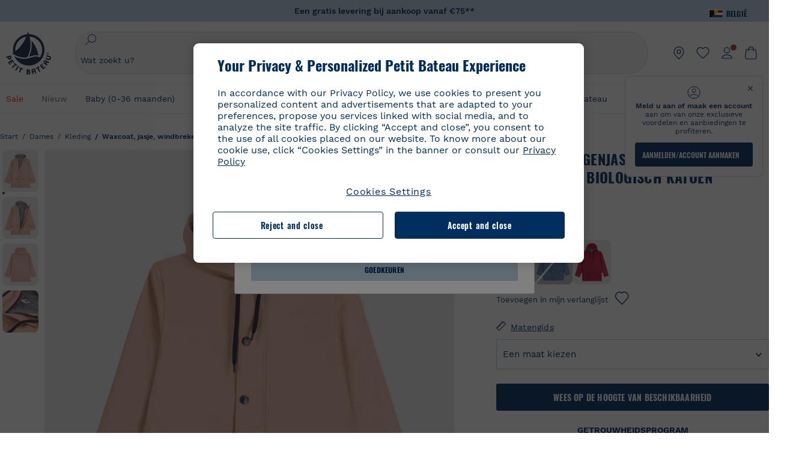

--- FILE ---
content_type: text/html;charset=UTF-8
request_url: https://www.petit-bateau.be/nl/dames/kleding/waxcoat-jasje-windbreker/iconische-regenjas-van-gerecycleerd-materiaal-en-biologisch-katoen-vintage/A06MO07.html
body_size: 89318
content:
<!doctype html> <!--[if lt IE 7]> <html class="ie6 oldie" lang="nl"> <![endif]--> <!--[if IE 7]>    <html class="ie7 oldie" lang="nl"> <![endif]--> <!--[if IE 8]>    <html class="ie8 oldie" lang="nl"> <![endif]--> <!--[if gt IE 8]><!--> <html class="" lang="nl"> <!--<![endif]--> <head><script>
    window.kameleoonDisplayPageTimeOut = true;
</script> <style>
@font-face {
    font-family: iconfont;
    font-display:swap;
    src: url("data:application/x-font-woff;charset=utf-8;base64, d09GRgABAAAAAJC4AAsAAAAA4mgAAQAAAAAAAAAAAAAAAAAAAAAAAAAAAABHU1VCAAABCAAAADsAAABUIIslek9TLzIAAAFEAAAAQgAAAFZAJ1HkY21hcAAAAYgAAAMUAAAJvl3BoOtnbHlmAAAEnAAAg7EAAMn0BMXG/GhlYWQAAIhQAAAAMwAAADYrEX/PaGhlYQAAiIQAAAAfAAAAJAs7B/tobXR4AACIpAAAAUEAAAJcWML/[base64]/FivpuuP9ZrKzfK6B52porZoLu4UrcW74kvx7ft3KCrF1aKlaCvai6+5/s+rUv7MX/xdaag0Vpp+XFeVe9aUv7mWunK3LuX+3aine3lfT3rRmz70pR/9aWAAAxlEI4MZwlCGMZwRjGQUoxnDWMYxnglMZBKTy/c5halMYzozmMksZjOHucxjPgtYyCIWs4SlLGM5K1jJKlazhrWsYz0b2MgmNrOFrWxjOzvYyS52s4e97GM/BzjIIQ5zhKMc4zgnOMkpTnOGs5zjPBe4yCUuc4VmfuIq17jODW5yi9vc4WdauMs97vOAhzziMU94yjOe84KXvOI1rbyhjbe84xd+pZ33fOAjn/hMR/nHquX/V32+1A3896ojT5vyhBZVIq1WnuiiRnmqi07K017UirROpJ1F2kWkXZVPQdFNpPXKuyu6i7SHSHuKtJdIe4u0j0j7irSfSPuLtEGkA0Q6UKSDRNoo0sEiHSLSoSIdJtLhIh0h0pEiHSXS0SIdI9KxIh0n0vEinSDSiSKdJNLJIm1S/[base64]/n972uqszILfY45/c7cSKaIxz3wgvCd/DXuQ53PXcH93LuP3Dv4zgU0kbUiJpwqFJCm4SSasTuxJcvvmIPaRSmKilcwb1+/NMKfPbT+klXTbjEnfh7N34QuXGcnfgx7a6gLjwNq4S2G/1eu+V78DzyegEESFht9MMiard63U4DVboV4du7cpoqmZlUeX85lU0pRt1Q4MyuMi++siVNz+3+Wfzx0pnnP3m2lDH9/9XbbnLlGZn/6eYeyLnxoa0aK6aqmiuG+oLvl3JjM32+jXQj4+V9p1BzM5VsoYTaaL47s1Yc7MUff34df/1prFC7qPm+VvSpolD/n4dTVMbPPP8R/uZL3+BzxFUzycOC7vt64Z+H06o7+Ob6eK83/ig7bOoVw7B4W6FWK0whKUxHgbdhNuu4mRRUDWrwsg7Zqhdai53J4sTA3MVxnAB/HP4A/hZX5Oa5A9xLOK5ejarQrMNW7Lf9YPgTt7qA47anBgqg+oV6r7+CGklHiIYdot9bRfDl6CMTERz3EfadF99Mok7eRq99Zldrq2Wa5eaOlaMr56UzzYMbdsyEIjbVfG1h8D/[base64]/z4eP75F9AWd2zBHWxxXfxFN+q7g082+tHgE6mFsRT6jdS8y+KN2+05/BwnwkUgoz7C994z0AbqPeiV+LmLg1n0uYuDtyXv8YeS92z2IkXfu3ZwEb31WvQ99P2zgwuDi2dH8fHHknz2i6jV66MV1GlA/qowPGVkINfv67UoNNCDumnqg0cL++bzqD/4I8M09xjwDz1ohFFNRw/mF/YWBn8MD8Io5K6KO86DjCLILH9soJ5Fb4W00fcGGoTQk2cvl+nv4jL1ZRRcVSb0vovoc4PZi+hG9hQ67u9DfDbnchkuz5Xh/XokqqhOEaZBk1ai/izfl/mgggKKaNTHR9Ctc4O3/f4fDJ6cRbf/1ZtndeE+c/r1v/jNc5f+E3ocPZF//r0Inf06es/DDz3M735hy/Po0OBXBlsGLwxecdPmILvx3F2/sGVwD3IH32qi311/J5o4ceyvWTbivOBH8N9yn0BH0Sn0CHqKjaAwGUOzKIQDP4NYMB4hDXYDwY0ZNMs3OvCzjDpRJ+pGSajbYSNjFd5YhTZo99nf6LQKLdJvJc9bMMTaK/BSu1VCrRIuouEoLaIS8uG3HbDfErRa26PwC8LThZFoImjAeAA3IQxBz0DsbApwL0zBjaqJqiZP4t8qexRSGL0hCU3kBp5bQh47BXAIXN+LU/RakBb8lVAxlgosEzzLxAbU6rOcspyv8iy7KyguDwv2oFQg5JdRvzvXhPoIWZ3gRJJABVF2aIagGFLVUfXBCWqwD0kNRVIvkTUBk0c4SsRKFyRQmwQek1fofTyWRKJhWZGkEBM54mU+K+uioYhY4Es8lXidF21Rgh9BYL+IJ4IsUB7zvAjPZF6i/C3xV5Iu2oKsY6rJuiCHui7ogqFLMohEOSuIumDLduiwT/Ssvl0mRcrrmBcQLoYQMUJYt+GGrQuOrYcsWYiARSzuKWUlPRdijRelKUghK9tZGRMpK8pZrOKNvEAhe7YM+YszKesST+HLEi/hyKY+wRhHEGEoQnngqS1Tmej2gqCLQhaSlARFMGWyLBiC4EBuMRLieGmR6ixepyo7rKhZVlrM46yfTY9nO9XlTYprCD4U0xGm7J8/[base64]/ePtrLc8lJGfwz8Efc2lYlUM46D9z7Rq1KDkbxV5z/SiKP0mmg7X1o+euPX2g+WCpkxVV19157mTO/B5RT6w78KZtz/T8Bu6lSufve+Gk/u2rnUWXlrONUqQzFAePwMhyqmgPyre5R/83PPB5b9nnn322Z9/9rKsxxRk+DjIwRgazKI4m8moBnCQAAYGIfgRsuB/dmkeF+2JqpWPUpViGPWP2rar+JPebM/MBG5nZ1kJ9xx6zZYdBybt5vZuYcOclgk1F+Nw9onNOybT7thNZwsyQjS1/9aFD//sO+9d8tJD2bwH/[base64]/QfWN/6eGljaOe97KTqEej4Aa8yQWiLu9F74BPcCsvpQs6c87NFXpD+nhq+lnIUyw0JoCRB+5VNrVSl8AqJjdvZfTMYSXynM1EqEVEVxreMpUBGZHJWWSh65Uo0nZ6cme8cafOzh/lfbGxtjdVzmkY01XHEqKBmdd+VqpJgCjCUbFq4J5+5IfNIY3e2aVuBAOIKYUmqBvU55/rO142erolMZGo7JKq11HAWY4RkQVekmWyYSkWDjbwIKp7M1aYavamJcbxitndpM5P1Xw0k0ReE5q6pwEICX1Yk2lpttgQNo8nNO8sw6hXoHUjBIiH+XK4wu785s3duiH/Fj+NPcnu5d3Mf5P4Eei1rzuRnlu/CsduI8Sz7YYoVVFq/FcCpdxkY+x4JWEt6CTYmNGSNyJByqkGrIYniu9Cqwy/osMuBHosV2CrPYm+NkukCqYFO1Yeke1EyoEMgQnFHhG4RNpBABVolfr/GhlgdOjTwtEQYUIiWxLGiSCrKN06VRBCroMtA6yNJ1MbK/fqasZ7evLjlwsqhvY3ixMYbmxvbs2kPBBGIch5RAXpfJhgrLGhOZvUVz/5cZXb5zc+E/dXSUWe1XjIUEFgIEcIzwQ8Sjvd9p7a+dM2t673c2151vL7YzKT0mcAFqgByEyGBaQgBK6KBovnZG1tTeXvmup3tCX7L4FPvGvzocypVZP6laEUW1Usp+EAQK2tnZ1QQsRbTB/dcEHIQA97aOjk9Xzu4P2cUZheyjYzaLmY1WYxzAYlAQqpSzE6Wetn5Y2vF+trmcKI8k/FlinkkqoYK4trG66yEvCpbqiOmCqmFcdfwixc2Ly1v2KAqCAsKFQVDlUDEszgFCfKcr2d2ztaCytrR+RzUkgQ9icKwgH9ocCylgJxK8fWA95zS0RPwHQJFKKhi4faCQJGKFW4oR4X/EsvE/dyhmGFBm7LWngGOC4KE0du4PwBKY/AMxE3SnKgaX3tuDLNi8QAtG8RyIf4u7ihAouYRGivZAXQA1cIPPNJufeDe+1995203v3t2bmb6ly7cdt/U0b0PSZKIbrjrlvPvmJy687yblhVNeqSj64VaMHv96eNviMbGo58+fnoQZB07LJYMV970kYsnDux7sBrWwof2HDxy8uC+l1VCeXIK2h7fn8+dX9u0/cBb5pSG79iWpzarsghwIJ+H+1s3b1w5XyhcWh3pBOGzCf4Hhosi9MY3ogfx4TdeWuCjpwZ34INPXlofcdE9+LOg29rcErc+qqkEFPe7YbfthQmDZLYAmvBKZj0YGhY6MaF0g7rN6g2xsdBvoJ+/7cxJqOrpvfuvX/vva9fv3zs90++dPHvb6b27p2Zmp3fv/SgLzEzt3jt49SQKju3cfpRvLc/sKS71MvO9U2dvP3/86MKiXr54saAtLhw9fsPt157uLfDfnZ3eu+/j+/fMzEFg/+/s2zs9O/j01h0/g4pR49VoaTm3Z27pBJe0/wsv4PdC+5vcKbQfKgQyB9Lfj0f8DN9vRP2gH9GAJmKn2271Oo1JBMQLELSXaCDgMPBGgnTdoRhpJ/0AOHovVqsgLRq07dKoQSjD/vFnDQPFwYgRuTgwA6D+RYFuB54VEKvrPqgaEFSNq4NQr41qHFgB1feiwDCnnX4sD0E1soywTCXhILbQdOJg0mOHdzegJAgdu9VbRswcRAkUCCrEH4b95II1L4slDhvIvxwKoG76fhCyWuJf/[base64]/F3IAdC7hx3kbuHezn3Gu4J7hmQc7E5lUlyUAf8BgAKIPE9lw2UInBoJu1SwJCrbPQPsSjo/7DK9EevkcjIWAJ0GjFSYErDjTXKSE0gZnSqNjo9OgqIo0A0CjAS/2PP8OTKngPvP7AHdEBYfeAXjlsWqpbaRzumuXgNjL2XCgZ0dUEqOJ5tSIKriq4YLlQkTfVUPWVR3VBnezecPvF4BP8eP3H6T+LgpTfmGo1OWL0eTt1qFR3JRhGIbklNpdK2rf8IzoHjDI5pjhOkrN9ZZmk/GGfjZRuDemUxZXYOz5Wqpnn8wB50UDUUxUrpkKKGxcpC6HquIBm25xQkwZFUw70q5Th44xgyok4Vkv5R1AmjbvWfGt1oqlP9RApSK5gvd+LTRjhBNqDJyAsvQLs9Du1W4Sa5LrcJsOIpjutD87QrDJ6nhmKwm0jtAgoT0Y2YmQ/SwZV6p7cBWgCepFq9rs3krWe7fnj1ReXqi2Oz++bQT83uB7Jhp9P2385H74/637TSaWuWf7wfDV4d9Xl+w+Dlkvh+Iv2nh1L5fJTPP5icEO/m82P5/PvnDszOHpjjb0xX0tVofj6qQuDS28bm58f4G+8GpE+qlx7zTXS95XnW4J2m/5PCIzsxPYf/kruRe5R7O/d70Gehq42MNTPMpsRoTGzgSkxcsckGFFzUMNEIFyfMhhoY+nc/SIxWCQHzg77PRHs7oU5+HxARaJH60MIDB7/Es9eSSFg8/d5ly3NMlYb2r6BO6kNjUYMOVRKLIMbYyUssDwdDV3HnC6+8dvkflkVRnD2aaWCeWWu8QE/bUkGSQMgCyFMk+eAtveM7M90pL8wWx/1amfgakCoZp/a7R15y9N7lV2+69QgPcNERN7/+3d2LuxurrRSQeUHVhR8+UJrMdJeO3bTy0pwyJuJKqlSJlms7sxdfd/Zjp40Ir2F8/NbNj964fHLb6WObD3duutD1TwbooS8MfrTy4MdPP/tbMpFlJ7X7usV7X7nxF14lFObSUf7xrfecvfnW3PxDHxF5NSP358PXhBjhSnlyr6hQxa970yV71TIBnkpYJQI5cFP70Ko3XrEL2cK4W06DTjBFogJ01nGU9QzJ0lIFQNmS9FKQrYTHgMOxYf5RueZPzm25bsNLc/V1Sdpc6dcqBbugjI/nekWjNvhTxBdd3dIU09UkwkAx5AL5CNSiSI28CIwCYz+lpXy91EFqSrWdfdGmZn8KixrHJCnH8V/HH+d2cm8F7vVH3HPw7Qo6h16Kfhq9EUZYwsGSBu51+x3GxWIG3h91C3ZKDJ4xp/KTsMeMC2GV9cCwwRob+4S94vkedWOLiV/C0OOSWIIW626s57VGGJJ9Cd0aUgNVNsTi0OXEOHHWrXka99IkOXZmUIuwQK/fjPt+km8MNK4B3S5OJrblMpsDMKFkUES0AfKZmQDaMYKDHCRzJy2fupdNAQ1mgY3g5RkUvwzjpDXq0D02lxBzzcSuGwWJdcIf2ouT+IooLkB1+BIAzc5wWBTRsHDVAPI9zEy/VRwN2dR5CVieoIiWIGORUbn4j0czoqLLWU9Z7CzvMv+sIwp8TPR4SimwAxk5cqFhpvKKKRbWNy2uTz4WP4XugZAIUWmaginqTa6n68XT0wLRFJqVDZ2IEAFwQBnoHySCReEDpigcaS/[base64]/2F3T0jW3Vbxl+lRjaVay3Ik6FmVqOqSlQXEFSpFGJZF/qh6d1gqq4uS09p3XCqrXcssZwxEZqYf6BHafg8Fuyoqcmpm0pOn5mX3h1m2tdNuXBIoxFpOGZW2dm3ZTx+9c0HJOys1GzfFXMVs4oRoc1MfrjuuQnldOB/[base64]/8JI7wkXgZOmuWmuCdqfcdIhUENsppopsYS1/4tslGFEMUIBv3TuxJHH6o1G/bEjJ/7gxNHHao1G7bGjJ8695MypXr/fO3Xma2dP9ubngZiit/7TH08JvfgwJcdv/cGPf4vvf9EnX2ORPP85/ntrl7S1NTgNbbEv/EjoAm4pQK5H87mxNA2rI4U8NMBec37rsZWtEzP61MlrbtlxNlV92bWv2LrNt3V9vHfbK3XZz3eWrrvwtt+782Q9i0ihsWvvK8/d//DB29pLHDcW49qv4L/g1ribuFdyT3LvQWl0J7oH5PiD6BXoEfQYeh16A/oZ9Gb0JHoGvQP9PPpl9B70q+jX0G+gD6GPoo+hT6BPok+jP0KfQZ9DX0BfRn+B/gr9DRSh0+8AP4RjBMgWqj2Ma5pNSxVQPAnl+u1mO55lavVAwCYHNl+2AuK704g1xQY2lcZMLPA7EuUmiqojnNJp4w6bfGv0l1FQ5BNckkjKgDVyP5lqgiDzWQgEBEqE/XhR/JTdA8XUbbJMdvvdzgiUABhigJBVd/xXZVcgy0Mm0KEJQDVVvSQdLwBwCKrJayYtwhJis2ds/p0VAbLXY2bBHjtFHQy4EuA/0wuTbEosiTuCGlpmNvZuPJnITCarqN2vgH5rsdiCVgmBCgRo5wJIZRwDqg+SJewS9I2JQrqA6gtQzrlmuIDm2vAXLKB2fBMe9RdQdw7+FlCUhKLhHwuj+G4Y/84lJ/gkhKjgs/Zc8pfElvymFhBusJkSx0rtsiszRs+4eOsOIHLYc2b21uqbMiSn5YhSsSuSUyQesYGrXfrLib1RaqJI8iTXmfAsT5O1HWOmTFShg4DaKR+hJRBnGRAnmu/PqHBFNDg4tbmC0TbmMsQxvbKBNZydXy4OnkdVloNfBjh03bSM+M+DcsKUF9iUlIFVU7ByB+Z8Ledp/oQjk0Byar5MzInJtHyPp6k1AysgAgHngLYCjSVgKbPUuPUVr/vV9/C+qViKhymTbK/Dg09KRaloKkCKCOQjZ0o5KWrmZBC8IBKpSMz1Gj8J6I164rrJLKwQHeg/lWVPA1y1mB58v0P7D+QvxTnG6DuvOmY55jH5fVr6D8em899ET1gEm/hC5G+qWnaMxEDi6RpU768uF5vpGcfB8cQUHHng7MoYaBw9vgFgdnvdJEQmHdDR0mtJjmB58JQo0DvadtnbqnmpigwNIGhyRbZrzdBY1PtpDNxPBNqNnelmLodaO5aLDknJ3iNw6+ScZmpvxeJMJmdBbG8+7WspA5T61f8EuKS6RaTAzt/1kmL/gcULxMlZ2+tlFVArq1VmhVXtSSK4dMKz18tLpu7qg3dCjYKKwCDvha/UAn9SqtBzRWfl6AUix0/YH5FSlqjjw2++APmGDJ2XcoZHTq7JgAY0+PjZyaoHKsX5Q+A5LDOXvs2lYjnWwX/OGVyd28y9hHs391Huq9w/oQraj34KpNez6A/Rf+E53uM7/D8y1m6i2QRisZn2WK6ENFoVARMOOQox+YbJJ44xzU4fpFCQzNn7gVsn4SzfHU0AsF+IBwRB8h1iU/DMscqjJGROWN1oFSXeAeIwxeGb/GVKFE85RGymvcQPowBpMNdkSHCIU/3hk+pwRh1Qdbd/1VPEnrHpLBCOArO8dq58zMNv8jiZCCONJPf97oijwW8Uy1sQYKxGmHNB4meQfHUZtjfj8wpKPAHa/WBEDUcl4fud0bN2kNwLWW6bzBgMwj5os+xCdQO/ZjmPi15l2eokkcc+ByjG932G/[base64]/OAFHqe7RFQcXrInC55+9MaiLQLSA8ipUs1viEr3kOx4bwYpJ0jxRI0dCPJ86b3TUw7IK4HNnEtUdNwJy6JOuaQ4ODNRsVKSoNeRwIM49rdSM+9RQwIYqAHJgNjdhh22ZJHyxMhVMeGDrJ5LiSbAPnEtCtwJQ8/7cgNgLRB6YhTc8fUcYY4KGJ8PdLv2sCpZKsIrAsGWDehQEZvaaqvkAbZXdhOVqh3ZUpwSxiqIYV4BES1ogNeVHdlqLROZEK/qUsClIJ4oL5plI2cQNhVLu5KlQLUgURZTaWpsDQxeFrOyhhn2JcISQFmqpKZAQglnRUlqQhUTRAFz78PCFwHNCoXO1moA9UF8IqbqgpwqOKZZsIq8AAJdhvawJtNTVATsjKsEie7uYDkL3/FClmSBPgAv4uuO6BSVQNQUycNpDISC58lk4ANoJk5GEEgPQ6LizERYqWmCOF0mcO1Wlqs5kypuU0Q21Y3ApDqfYnYAENKi5Ch+pENTEWActg/ImjB/DJGHZgYZLUNNhClTUnhG8FBKpPWcy5ge0BnZkQXDx8gizBgALQhsCT4UAJiromJOWWV4gKjA/[base64]/RiRHvAmQbgVCXUhaLTTWuz1I2M9B2o+BYTf0ywEuonWREFSyqmayDCTAZ3J2mBNryM8Q3AgAmVl3cihWIZBTygVXf6IZC0yjGXpCoWuL6cg/DwSikSoFEASygzpENsfT1vQufQi/hGRNU8TNd52RAm7fr5m2I5kpDumlHHHZXHzmaIlFQzZzjhyqkRNSUuncSzZFOiHgp6Bzg49TINGtaWGyMwe0NMfqxeLnr3NyLZOrU+v5nToHyKzZ7DRPe6xTsnH1hGoCvi+B4IgFh9QSFObR2xe3dWwJkNVi+qk5yhEkSUXfggbOArHKTHX/Br+UOxvU+YWuAPcrdx93MPc49xbOC4VkaAe9CI0dLOdRYCnKWmOvBDayAfg3bzs3NKtjtQSGjpfl9gX1V5zxE9C1Gg3R9oLlI439M5eRXMim1oImYW77xoInqygbtQqIq/dmQFMXzVYaAW1JwqiKLyvIAiX3v7ae8/sWZgwFFooSJoxs3zk5lc9fekjBaoYEwt7ztz72qdfdfOR5RlDk/gbXnPvmb3zk7oioQ2yasavPsVvLyJJ0Sfn95659zVPxe+aqnzp7fWV+kr3ZO81tdUanD4Np9XeyS78wv06+p6mqfBPG9y93Dq6ujPwLU1105n9m8/2t6DfVS0/2Ll6tLW8uqV/dvP+TNpF943eC0avDVa1f/baT704tdfWVuu9kz34ra/WoG0YTvw6PsW53CQ3y7W5Prd8ZbaatUyTXmmVxgL6F2oYater9yNaD/oRboTdVgBkLuq10fduPbNzdbqqyOIslbVac8vBW+5HX0iDlqpOr+48c9sDtxzc0qxpMh3MtgcPPBY+xv81HB4+dsMd1//5jcf86+/83ebYlvaS4+gpK+Vu7O2a6qObZN1xltpbxpqt/tSu3kY3ZQ28Z5+959HaY+ceDR9D/3myNcdPTs+NfHUJ/gyXgwvoQQXU9kIbfrrtZBq+3fIDOoPQS8Yz+Q996C0nT4bl+c7q5L7Kgt/C1wTp2QN3XPoSP3HH5t3znVw2nb7bYn7QfFxnH8N/[base64]/KIkm7a/aAK3ArHHkANenF5uSQIBAMUUMQBAElNakImgY52yldck0xAPVx2ap3kNWGJattJ/SjKkKDIXScaLY8EOX4tiSQcAPyKOsuXpmb/LaZKlk8yM1Msvlax125sQU5RM2jroVY2xbsB4klqubzczKcmbnP71xbEb781WHNCllsEn/HMXxmmnubVSa1QYdgH4UPXqGcslTL/yvCboVbeS3wSvEU29VgU8RQSizHiBzGrblM+kPChUTq7LC4XmuObJrI4xAKaMuVjqTZQblfXKZKVY8mQj7xcd2fQ8hlxi/hpTcc2UpZyUy415GpzPA1OFxl/ePXP8fAVwQuI6xNYQxPPGJlcCebMKuqDS8j17OL1od3rj6MXX6P/l+TzanSmVMoMPwJHfctXFpW//pCf4uWEgc9XNOHzpCz/pycinh+Wd2U9v5F7OcZWfaD8drithk3hsHMUSAcciZ+joxMyWIft8JIpGrkAwpmPz2ZBmMmtZwGxhLBHGRosofgzjC33/ptMnHm9EUePxE6c/cyV4409duGkJGOPSTRd+ACFgjxD6D0QS5KlMLlDKdqXkyI6oAIooVouzxaoX1IvLPMAbWXQdwhARBiRlUzkFfUB2FNn58SSSIP5YHPUPXpzcYIEg3nGjcqBoviJSQ9WNtK47btiINtSLoMOxLwMgRyw9tUX0Lws2SZISIE1HlrmhXvo4/hvubu5vuO8iBQp9GL1uqJe6ydqcBSacoGJm2bkLTdBhx6AXGxtBGgJ/jC2FPhOEzAkntkOygN8ewgjKVhP4Hohdj/nIgrRKRBVN5qCiUKBhA1cnGRdm8jk+sJeZNGMODUFiik3stCA32TmWre3WKs+kfWzuZIF2yAQo/MQ2YGbX7PZpxDQGE82V2PzZYYhoJjbDsM7k+bFjWNzHhvN7cJdpCspUQ7JwKTHnxmvb8LDHsN+Rck6sxYmLZuBCSVkRR86dsyheD4GH8IoVrYBG089QgF4JDbV8FBuVk37L5soRd6q1kJWwENsKWZcRVeC5DUf27/C08XFglihVMz1dcMTIFxSNprXqxC6QciK2QHoGuo7ZTAmJpTxEIrqWYi0N/vaNC/kPYJDkcF9kczlYTktFyUtrzXaGVBwQLEWzDgImSz4AnbgDEpjJVmyaOLYIaibRySYxpZripR/KKYtO8uhHMnYlENAS9DIeS1T/NbM4DkTftFNZXGr3d2AiBe78XNGHZGnR8aqaKapK2j577WQgQQ6pWjcDI+dEByYPZ02Q93UK/BSoAjUzi9VNhpwK9BoZz4ZBXgZdAkJd8zINf7aQVjxnxqsaAcujqBnduj/TBoKYw4J0lUC/sHDfBveh+5xUWrpaoOPY/MccFLFoWL7lHX5rBOWPtYS5XFq30zWmJWDEGB4MKlb8B0AhEWyeOTljVm6qmsfM3OeVmNiO/vFKjqYJMXNNgBc5yTwMUlrzzm151iSW7DFlR5J0eTT4FFYiXZIgJzA4VY/[base64]/55TlxS88E+XhKeuv7S2cbxR8sNCDh/c9vx/3L4dH9j2/Fu3/ePEWnnKC9ChY8+/Ad1pmdVgfhrEVOxTw/RCm9vJXQ8aDcYjs2z1Ybh0YuNdKzZxubH5kBn2aHD1FXurzlyUVmGcAxZjvo3MgYR5G67GC+1M5v2U3EheCMY/5bb7bVedUl3Pc+Gi13GPDoPs/qTqul7q05fvo5cbjZw+peqR8SldP2Y02Em9bepFd5MT2vIpFhGLmkUVXxx1O722++mU58ZRv/h+Sc81DIhE/5QRQSTxSf2HqSt3G8bwLte4PL9W4Wa4fdzvogzKoxIKUYQmoSKaqANNuAhVthFtRtvRLrQPHUJH0Ql0Gl2HzqOb0AX0EnQnuhc9gH4KvQK9Cj2KXsu8UJkttP9jdUQjVqU9ZqF2xSTIqhL0Kr1SxVE/SG4yc2vyNm1Uxf9/Euz/bBJs/GmjYpglYtMHKF2i8alo6Tq7fVIdvIzS3yS2QX9TTOnwZBkAOpxKpmE8rVf1k4bxFPu8SG2+/u939oq/82ldN0sUimaT5fhEiyYUDG6fNGp/D5e/SQ04CMf/xTfiE3xv/ZvOOc2c/FfMOXX+F3NOWjy2v4S/wLncOLfCHeSOcie5syARb+IucrcDkhtaFTqXF9H/ZM93/K9+MwJSH7XtUGTnilehw2s0vEbfvXjqRKff75w49aXTx7u9Xvf46YvnDh9stlrNg4c/NQpcf+e5M/2Fhf6Zc//1urMscPa6u87s2z0zMzuzZ99H9u+B88zu/RenpryjR5H8rW/5yBl856/jy8Hxb33LY5c3QyKnv3g6SS0J8D96USpx4Pl/YLFfTiYO8D+8nA4E9n9kHwTu/Obzg+98Ymrj0d/41qXBt9E/QIgb2R/4z+Avcj1uDeqU8aDOCgO2zIMgcb1k4gRIksGEFSNJG1D8CuMO7YQ+oUq3M4OY8Yt/3aXPFSJJt4kpCfyUSLVLnxNpfB0Vwk13PHrHpkYhGh/Y6L720fOH2+Z4gVqSoNiCQgX0SyoVBx9PbqDN+YkPrlxYXr6w8sGJwuB8cZIf//DMntnZPTOQ5SBW2mnQk6vcNdA3buQe4t7OfYT7Mve3iCIXyM02kPUX0OvQu9CfoO+i53mRt/[base64]/vekCemJLxoRE7Ver5UJOgQ5mjMiQ+i9q8qyiiduqpqWlE/ZvO7Vtb1hRXEND+zets4b8okmpYDNMTeK2+urL7ULze5/ojB1otfm72wKHBDTyqVu7eNrENiFe/0py0w8n14JDiDKZFwJtZpk9IXgWBeY5ZcOAqQEigDFPyd27kebYyATniWLzMesxJblz6E5nnzUUQwfBwUTQxWwHMt8m9oNecCqaGKFR4l81NADxexwJ/1hFEUVAMOPD8dryk1xUZm0s8U0AyHHMOn2PaDcmDd5fYhJ2lsbVb0w62Dd/S4SNHZBMjCAGehqpGMsEWQr8siD7z3xZRmectgarWhOzqY5Tn8ZTtYQW9DDK0DiURRELX2UwTxLRuViRiOuv00q2gUaEQvMGmxPhFtvabr83w/DbI9iykAcUqYd3neRnYgy/IJQgx58hLe0+A3qwKggYKWDShDlS4bamiD1QRYqrIuCXJQNhkXpMUE6uuyWsKJI9UoAJQCDeeno3ZIY/fm6/m69L5PftORzVrzbXMmx8+f4tjyeLUxJZtv7BRUkBb8lTUUUqUFX1i7VyugFBz9sDh//vIwVZrcLee3rlx7bB286n977dEol27//rtX4SKmeRFScUy4lWiFaoYhVAaA0NBVMcxdPcPw2G25R1sNaEoXMOWSPMABfbK8MTil5LnSxYrNBba5IJKQLHuEgXK010ym+iDqivw6KGsIBg6m4LkeR1qdEyVLCi6qY4xV1KddR8+57Bq/h2Zp9QAmkr57hZbAfplE4dugQ9FqLUya1u+hOPF+BiJYhpRipehhiRBVmXIM71Z5B1TstCrLFHwoW5lSNXnMZsH4n1i+qky9Z/njyY9CZrzKCJI7k1AFvbw/ASkAtku6LwLNyDkqmKBjx0U0Zl5uNXjqSCGWM4Ne31OoDWewldd8T5eNaFBiSxjpLoW1lw7w1b1Qvy8SBU2ocQMkQDPkvXM4p+BDruH+yRogO8iPUEHXVJl9o/[base64]/deOr5u9aQfweLJKU5roanlL9sTQm07mZWaISypO5vRuOzVZ1LPhEU8nYnq3hy9YvHH5SDmVB0uTZoGr4Rms9XGwSU0EMYT9/wEh7OVGwHTfrz9h5RU4XAv7nHBLZMiZG3nMlkDOpuul6WBgzp/lMIGdTbgohA5vZ5XzR1TWQKF6WjSNBo7Obx3ekL3SzRFRFTTBEW1qpLa2muqWNZnnjZkIFSVeYXIW6EQRe1MuVWXmsV15Vr7mL5BRdMql7w/0PPsUrospWtJpajG4FSTQBypqCohSdgo03mtWVIpYWstM2Wzolz7ejidv3jWvaWmVhDMYib4owvpgF4xXH33Db+Hx+JiSCZlHWmz9KSNlL9z2faljWwvpWP/1lrOSthl0zVEnCbEApxlRmrKgbTwJiNxpeYIG0NBRLk+WMM+FWAne0/4p4F/5tbjP3eu5p7he5v7l6Hq4RzyZdXvAfbGBrroGMMeU7mhMFGENdavBM8ZOQigkXxYmvfADA2Us2CRgCpDaAono/[base64]/aYaZve9N2XlrzJQxNlQLC8WHNLeSldmDI7ovWVie1TmZnGmwWCRbxwZgHUj8pvWunUIqhNXugcalKqgRQvld2IjAfjUbObv3PrysUVvHizpTuTraMnfn3ijp5kKGK/MJYvBrGjEFsGIEilsX2Hf+1zHqlaGT+7oShiVQGKh9kag5PESrvGhKBbcuGBQv79J/rLOnOJBxELGeehQd2ca034n/zg8TnfjU2dEDFmuyYM5hQ4d1sbpu67SdysqpO729KG/uynVYeKWZEsnu6VLYhmXJX15V0bVnmiEdw5MBv4js9WtjBooWIi0vT8dmHx+g2L1y9BN5TZOl/Qwl/lUlyJqwGfa3EbuI3cbmB1HOpHtFvxIhrYNOh7lW7Qj8T+kJQFwLiivu/WA3qFvtHUcDqjjwJmmEF0uNlaBPHYERA54cE3tc88H13ffvLJ9vX4q2fab3r+4fMLu/e/f9/u+Ruf/yr/3s98pnbpvX/8x5VDUxuWH11anPrWt6YWlx5d3jD1jcHtTfiHoxvnd+97//7dC+dx1G63sXPj9k0nzmzdfuHSx27ZsfXMiU07bpzcular12qr29YQfuKJ9Wf+4o1vXH/yDbPZXDY7+4uD785mcrns3M+jbHjiT0+E/Pz2tbDeqK1t3fy+QSs89dlT3HBeQvgi/gq3DTjMGdBeP8P9Lvf7HNcHncEMRZ2YbsXrWVZj72tGy5qxhzU7kHjylcSDa7hBEXMs5NnsLgm7C/GmSPGSL2bhh1EfTya5ng0qrh3rv2SNGh+JbIkem1dmXIPNLXei0Zo0NFo+xHhMc7jL0shZESBzg034Juam2M8PVFT35nIVNIiQzY6dPXXX5le//+jW6ltqPcq26OF5ScRe0Z9cDs1NZmmDku3oXX1y9czcNU+Xlk/9+Q8+jOzVn3pkciq7VJv07fS16e0fl8TlrVO7T+k5c97yTk1G/HvRMVFkeyCIMyv1ndscS7m0WdIXih8+tdGWjYwg6svFrKN7srz19aGd7ZQmD86dVvWOMWmP7YkeWzmob/TLlZPp2Xb/3gI6mC1jWTdkIhsy29hmYeMje6KF7MuyumzpZHJvtZDBMtsph/JsAwRBlAVhsmRruaUbLmSmCsSHpLK3Zc/xOxAafP0PXzbV2TV78mbdUaZUe1N17L8Pvu2QLA1t2TFJ8b7itXMH57rLtW3rkiGhFVGf91+/aU4XZaovZ7O6nlLljW+o+qIgwSiXiU91GV/uKwr+JvSSb3DfRwrKA1PZyHGp0RZ0bA345am/[base64]/kNKhlYQyEcecex56gvmTfSNT1Skn2JE+Vf930cIW5sfEeLxqhkVYONEQ9byKBt4WJU46KpJRxwFVtS7dlu5JhS61EnajSthVBUqmtipQIqWmnogi2YOW0tCJn3ix7kBc9CqrVWqNa5dnyI1FOu1pwiO16A9COJzXFtYSA8BJqb9kyvlOyC5I/[base64]/Ub7NVPzpSqAY2NADta7YvuI4bPXqmOT7qmOWfUCeOIWx8L3jD+x4Ss8ic/roLd1jOyhFXHZ6vOqoOmhMaKbFldk0eRdzYSSa6wRQLyndSflPSanVjW5gK0o+s7lYtkx80E3lJdVUU65igzKUsDeaX+LL+BvcPu5d3FcQATR2eY1uspqTbXWX/F3GZbHoH21d1xz698Rj/crSYQjjiOIJRJMNMdgGdYj5SzNrzpW96EakJ/Fbv7x4OPY0j0fbaAwCYWFz1An/uLLLSBBPELBIYs8bUD/x1PHVi5d5iqvJAHeTrLJ5hXglUCfxhu/[base64]/vhVf8qe19sBxCYyb21fqctaxk/V986aMhC5Ob3ZjyaKRZ/azDV3cKsAAolYWT8qh/lrYAxDRWmy6rN8lHRTMC2oepBMUHUGEC5RxCAqAGy65uRUIOkSxAHaUVB5XfDNQlbCQBB5kF8SxuLI12V7vIfmTu4IdzbxoGP4Je7bow17Ykt9bIgd7ZTab/Y60A39eM9CEuuqxnBjoD7jt7zB43iVGeuDvXg3KcYk0P9153Vn+gvVyv17n3nH7nsrlYX5s9c9sP/VpZX+zExujk7no0jLL1y/RA0izzSXtu/SMSmXb99CCNaveXA7f81DbrOSNSqhNxGu3FbqzC42j+DnFubPXHfHsb277i5+8pOle3btPnzXdWfnFy4dPLSlIEvA4CA3vJmavevcEnb0XVtOb1dUY5rgsrd5YX4rsUp6CW277w33bUZPtbYurAMO0pT7/3zH2uJEvnViabQfEv44/jJ3nPsM8waMvSQaibU60W3xZjaN4YqRK1vJxng4rjRWjUnNGmiosYdeQwyvXd4MD/3ber7Qf2vPF/6rlVKnfXdzYkUFOm85ZV2MdaOL+cAtjDWmu8WcgG3dy25UFbYHF9X0eVNTRE9kdirmieLamqHysmbXy1EtPe46g+jfjZcKf2TDzLjv8Wln21Q5rOdLumgIKcgvDirFFa+k6yINy82ZZuhlU1bRrtpBkDVsNeuX84F32Jcrsp6rBUUh51Xzaq5flqiqpCq92Uv/+C84m7z8pT/Z2UQQmLOJf/itEY2dTfq5xNmkLqQoUWzZdJnno/hj3iY3V8xjZv5zSuLqccXbhGT+mbfJdVufNYmpvNjbZDSWvoS/BIxzHpgmx3YVnkQe271lmem4xAMO2A7zW4WujP+3Vi/zv6cG5iNBFDxiBio25ThIzE+fO3HkUbYe+dEjJ37/SvC6+286v2F5ecP5m/5+FOBTail4JBUEqUeCEqi8x90gcB8nl370498mQfyOF30dB4Zy9Vn8KW6SO8U9wvYmH1p4GCOkMWlkMzwhCIAVPAuDjCZCAX7RZXkyWvkUMhMjKzBbItVlWL7djPeoXIgf1yO4McNfXmYcwpCLkr0ZeoyZ+qBtgIIH8TYPUdhlr/LUY+vR2q3RorYeE/fsa/SdNRi8s+tYUuj5OSvnpde252++Xygenk636jbWlj47RSRCdLl2+5bBz0q7uv1Oc23+TFFUAK6J0v3EzabXq1vuiSQpLcg6yW8vj6Ulw6R897Onypqz+eBYoet7qiBH5bybnrf46aknTx55yw2OlJeu3b4xeuL89LoCMNk48spd+1+1k5ckwXIdiwium97amL/9iCtoktrUsunu9CGE3WPZdjQ3NedudldXCW70FtJLwnY5U8xWrS0HZJTWrp1r25ZEtixoxSinGFp1ZxjOEvn4KQtQA8+7c+6+MWawvuermtTdV1fITG2ya1WrgjR3/tCBc4JwzU+fFqy1DSuvu23LEgir9OGHt/Dk2JuOA4bQU+722sSCbDRvv0azBCwM/caZn1COY+7pV+a1Y6dxFKHLyC3RIj/Wi/mbbzlxtNXtto6euGXbprXO4KM1tG06k+m0j55AvzkztXPPh/bsZJu/DQP4Ofbq504cbXcymen47c7apm1xJINXnHzRuyzAjTir+Bh+jrvAPcG9h/tt7k+4L3PfjHsp26+R+bIP1/[base64]/4dqrk1I3lvKJJxIY7rcXaXdnOQiF9Kmhl8uvhgWc/fOrpR9LN+zZ6ljNvSDwvKipV9PUza1+69967olSx9CbDC7PNtYeXH3zHb+GiYisv+/Zst7wmbD556bF876RGiSjQ+bdg0s2oIu9Iurv77huOHmDL7wC4E8Gpndlek2xJDp1SHWAn2yBIlFRWXM2Txf2ncgXLZ/tZwBPqaYWxfM2fcy2AnwAU2cYolG58dXT8QdEuGCmbeYLbFSxiFX14sl/elL6l6xlsnaJAkIwEgTn5ESWrlte21ZYUOTWVkZFSkijwvCjz8leu3XbolW+7afC1mZkZUwS+cNdrrn93cT4zv5WvZz5y7p0Pbryz2itvF3cdGZxSUmUREUBvJ+rv67pACSxelGrTIiFD34jn8H/lJM5l/++DTaN+QCNUsSteaFfssFtBb+veW/vgB+v3oj2XZpH3Nf76v0EOOsRP3Ftnd59/lP9K79JT/I0Lw30nXhCehPEwznGVVo95b+N4mWqnEdZxYtAAbl+NDXuYDdZ2XWzjXxUDDaNN3wN+npYHv/F2lWqmnH7H4DfktPr9dSwa02gKzfuqTnU0/9cgUV0JblVUgRrS4O+mDami/fXg47ps0je96bLPB/6P+Bku5JYYFicU16vxdoiYFNkW6iAkVlCE4+0MQxHPxD6G7WTOPfYqjCfsRbYZ/veowp8ZfIaogiD+8CwvKLr4P38o6orAn/2hKAgqGXzmLK+SffCHhM8Tgd//eVEXP7+fF8jnkUBUHj9NyeAvkaRpwgcHXyM6xR/6EKY6QbUPCpomIVQn0pEfEAk9LejkB88IwjM/ILrwNJLIlX2Vk7L8q0ryr8zwvyZXV+pyEn+Wa3M3JHug8N14D6HkP+wA9dv3aJ8d4v/DYxWxDY5Hu9Izp2vma0i7jbALSpfZt10TxBBzp0lk0wrbeSPecZnGAh6VKL7mnrVDO3aeWlAUKUMvUgqQkryEZiRFmdpx11rvulWKBeaAZn6D6vAYoObFq5+y5cqi7Cs77x5Fo78T5255/a7j7+p0zZ7iKpSeh0hB8Qi585IENyatEw/vWHvpcbZIg0Ky2mP0JgoY1ib0X3rBlfnL8S2w+IZ47LPD/WJW/nd3i0mFyfoM5m7UZnvwoe9fe/zwq9leMa8+fPwTV4JnL5w+znxGjp/+yqnj0A7d46fe+oKVyZQyXzYzmcyPv54E8U3w3ukvnEq+PPWV0/DlYFfGQmvwjTn4b/A19yJ+NsP9AjKgvxEaT1vFJI2wDaaYwbEauX5A2MSUgaJior5iI+vVpKv5/0HO9b3xspunE/XSZLTdSSm7HpuzUDGbK/an01V141h0bWvDm59Y2FKv8Z5lGgPt3w+derstqI10VghFcbI+NiVuWy6uLzrmzA5VEseafDkvjmXC6d7hgydN2/QvvfT/kCS9ZezflCShF77zwgv8/wAMuYPjkkmA2IVg1MNGQGxkabhscIyfGqP/eaJBLhsjY/ZhqLtdxJfmW4u5cj4084HmOZap2CllutHsVrLllAXq24nKHd9wsrftqKNdt7WrjfS06ab1TFZzVc10d2Q8w3z3zz4RpYv51ptnfEtKe1QFmKFm82qrULcVhByzYIerG1ur2fEoOHvHwnVbpMnCWNCyPJRrtbJTtTEnnXbrY1fk9Dfwf+NOcx9OeNJs/P8ojbbRG/10ri5xkPzXHDEwbfZGVlSXmUD9hEiFw/8mJK4BLza/ouHiAM8dfRA7flyZOGsme+QzZ+1k8PeixDs8kfkMwps8i5PpgtHOesA5NxiSJhuSYItnRV0Vjl9XymdKtgzsAstOITe+ftfKSr/EK3xFNEQ/KwqzmyeWMwHALlE0DGOqEm8NwIuCKRie3g1S4mRaqQw+3Q43uYTnC5mZQq/QnDLTJ4y0QlVqeSlZTC8UDN5kZlIeFxoGpaAjfb/Uj8opBVM5LQaigXFh0sg1g6wRpJQ05EZJKTK1hf2iIotbrytN1BeqYTGqOiV/oloudk2tViryBq5AxD4VchItZP1sWJNFuLHW2nzzJE8xW9CVFs1A7ubNlLy+vyLi+/JTy5avZ+YWutsK3fxMKKd3memUl/5/ynvvMDmKc1+4q6tzjtOTc9qdmZ2dnZ2Z1e5qV9qksKscUBZISMJkBAiDkBzIGAsDBx9HwBEHDOcY2xwnjI2zwQHMwTYYHydsbF+Hc/G5PrDT3KrumdWKcO3vj+97nvt8Um9PdVV1rn7rjb9XiRdjPB1bEjVplRJIGiedYLI7lqerAoVq7EI4wbIaKgdpk0ZMNezPq6mYINGI/HRxuA0fDwx4YdzYroSjuUlEyjGeyICf9Qfe33fJ+NBZPaWzWssv3lGrVcDtpMjKAri9UqvB66sD+Vy2MLD79Ve9vuLupWkB3Fm5/M1XLIw/ioXPElFiyBt/OFJjjMRRw53g4RoO42BxUihPhR5weOAB1xZqWCnvo6aQbFRz39pfG9h12UTtjEK+Vq0vO9LfVx+oujea32uens0Xi3lwMbg4X+zNFvcM7lptBlKlHjMAjlcvv/7o3sFENK4qg/39R685WnWPG/BtxXxh34X7Cu6bwfHCvqHBA8VC77hhxFX15Hznxc0B7v8H8XILuSwwsrwX/oCufQx2ISN9Q+L/RdFqpJ1v8ClOVXbKOjoclPiYEmGUuMLlOIWX4grF/98RPXZGTxpNazyTpSXFWmeySWHjxQwT5lWaR2K1QXO8bPC22rU1vBvxmRGiSWwkbl/gNBcwfrpKc0y34SKsv47TUr7jDu0T3eYirQOe8/xmgGHx8plahsX8Ph5TaOwt9UeINwSxF6ETsOte+hTLj7vHsTSlLrQRuPX4RbPrId2fG6cYemJ47eb9F84kiqq2k1t+w98EupnoIZljldzEip375lQpGRzes3ZipFQDN0BKB7AY1SNWYV2WlxmB4uX+WDg6WEm5v+PYYYfGAxOehQE4sJOwRUIBycDkGRzG/ebXyzSPJAONowXqX09fdtX4hm3T4xTHjoczZvDMZaPrdr7uTdzIKHkuLQw3V4wePJg3Ery8/oItK5eW65ttI2oNth9khLQSSnG0pURaqJUVhVi1CEkj3ciDIGKZIUCkjjLJDEsxzCpaRLfIoss4Hb1NyHFcBKMMsVsgT6HrA+pJ3vpP8GlEHyc9C5Fvi1SwlziiJhgIK40pJtqIo9fm5DNJL/9DPTXgW/db3vthcSi3HwedGsgh+QKLYK1u2JuFI7MwHNZgi/xNMBm+YHr04Cha+jYmwrXxW65cufLKlePnz36YB5m8+70L2WKU/Lwsh22xtCW1oyqx2ZjttKcTgwnpGFjTC5S3srLJvvUEa8rsW73yibfiMhrG9NLZ0UOXHxzNoAPnVh299ejK5h53t+3AXypatEiLjfDBJall58dG+2UeHS8SnL/gBGPKzIkTjGzitamwJ06wiomkXC8PJfp0MMa6g+TcMtHAEhTwoMn9pHmvWe7ilZuvKIDzFdNU4GHZsuT5E69efvHyVF/fRF9f6pQfeLkZNdHi7jQjJlrcHf42/Dxunehzd1aXV9Hi7vC3F3SB1GXwJ0QP0U8sISaIWWIz8V4/Yp+FiJFKsQz6zDo5AH1nXSSul7y7GfGCHlFXDBCCK3CvAgYXx4Di9CtqUB/0qWNEC6wN9azPg15oJJ5pscYOQ04MYJg47MyC5yMc34bDD+LAA7jAUwD2rXqSfLsgU1v5vph7tgWw3dPgJYlv/5HjbJsNHKOC6lZOkrit0T4+sRO8XQ3Sa10y098/09+f0UOhdCgEbsnUatO1WloPBjPBIBiTsPodwiYryOgjZJeS5FKOp1mV45oQoiY1+Pc6kN/QBfevkfQo9qSWdIlki/Y0uETRJV1ORXa7f9HVP7XPwSedrvXik2aCvadske/VpQlEIIq0zKoSjCLpIormD1ami4hqTEj6QjOjvVpzN7/fY+h7NYkCMUKsI3ZiDVnaQ+YY8OZdHAmCWKZM2oMdGOjM2p7wXvfBQryWvP+KMVY83kp36SR+jSl8BBx+hMrFJ5IV2UT/n+BlmV+8AY6f3FIUfvEGEsXeK8iyML8freFTleQTeOsJr32+esom/MH/qRX8FK3QshArTP0F3XuQaBFbiAs8TYCHiNJR7WAdEKZUAeyed5Ii5QIOtZhoNVudrAWLYtO8BC4dStXsmsWZBZWIb0shjwes5vjSg6O9q6uQHTtzyaqjq8obwIySKwY8AhUXLwUVTnR/fp5HwxRMw5xrymcP7+kGhX0BF6KR2gOY3ny1Fon0FKZmPjgzVejBhY3NfUU0i9wtKanRQ6MD28flUFCavXD5qqMrI/M/7V1v+ETrD6oT4J7qUjR4fSrXX1m3/gvdc+xZsXys/wFMyn7fOzw6sXFmqtgDisWpmQ/gUjZFkp35+gFE27pUgTAHcDQVfpIDiOf2szvkmo0cnge8Cu85O/TC9EC/krZ1C/elR4NgCV1dv3dDtbqhirbcrzNgMDiaruKKveurtPur4NqKt0VenyiXx8rlhP/T/rr/C/aEAvc7VneHYOB+y/iXQLB7TMt5f7aMW/rPxL3HyuRb/F/3h+XxMlo6eY5+heQLE42YCEHoeHCkMGoUjqrzhwfQUzoPUiC9JA2fSw+nUsPpeQdtUAfnHfBX8JX5o+BheC6qQEtb93/JK9rXkle4nwQPuz/08FBeeOkl+Ef0LBNoliigsUkA35RBLKTZ6ubS8uTafAGgebVVAE4LozL6AQWeHQl+JRDrGVlec295OsprKZszWUWcu2rCUO4DO+eUkG6E5q8bfMuXXvgQ+O8P7eJt/W47qjk1Oxa1bHhzMJIHAO8byS69bC4mUdDOIrkL76pGV66Mzn/uSzc2tuBdd4q6ercZ4mVad9LOcseXxcCP4SdxHj+ge5QAa/5wWh3Gc1HyDYmYkIAflxKz8VJ6IEg6NWwsiEUGz04FUisTJXhWO5wolRLgwUhBkIDEZULZcJnTx9OBXgK8NI8EspfQ+9iAuEPLT0+WSRVwmqBFOJBdbrCLbtH1mvSBMBacDTsuUKRTb9ZzAwFyHpHIkBNun4dh3x0p2l80cz1OoC/QH81TzLYtjaAi5YIRqb/[base64]/fURkh2SZHeUh+etGIvfCFmWlF6OmqhDyOpioCMhtO7d6XDYSoeIZdsrwPLJPtNC8ifuwzEB+ITFVBZDuL1Qt/OXLZEuQaZDMdzA6Pwak5yt4qMopOqgiShe0VaVkhJAozkbolIXBV8WGYklZSlV1TAY7WRkdr8HzUuXxmuQ859g/vGmGnGIBm1rJh7fTwfS+Smw2knmI5Mr1oWBoHtFy+1Tdt6ZJMDYvV43zKwvIIubZJMJRPrSunpeNKKUO8mSSus4+gmNWRQ4IOkxClpQGpo47FF5QXbB/Vv8B70LvEMBLxUVg4IDLQQv5OnjgSN9op5s54zQI8xaJDPGnn4MaDjutyg4T5p4KrBPMbXe+kl6kPwfxD7iUuINxE3Ex8j7iceJJ4knsZRIwBzSyXQwGlpB7E+Am00C33Qz76VL3SHgtOZ/[base64]/4HA2BNN7D55dLjKYHovMtMmynelK8BpQ+J5IyA8AJyrYVnOHogJXvBXdHC4VItFi8mLyFZsjCQEhAB2AodbIX9EyISHR2N0ygUS1FJ9X0iE7R8Px7uJQJOJ4yZXQumsxHInkS/O1vbgmRHLmYfTyH3rw+OqbaJEB0KB8VIZfLz6aSWsSwNcWOb0M05CI7AD7lzisBVuM4xP1alBMKBtCtUyRJFeuwlNZ4QEZCfUXyrXaCYqp9Mo4SFej0YM6KByJWzi4yUvufi0uKaMmDC9E4pWZ29FtD9RCgpHxfrcBS68ARd5Rh0g54g/tekI4zggi+6A4ZARKwOssCWaEiuWyUVsC/u+MU+Fpr5y5fP0YH4EPESswDnExg4yk/Mye9TJkuqNXJBDmdwiLSPU42fYghoNNY9kWctBHL22nu8Gd2Tq3du/nIBi4VyMdCGocVABSkGdQhXAjkjeUP79ty52cOc2k7HzMwqibLMJCanwenk/8tS/FgykjILBoGGMaBpGgk58qJUCviTKyf2D+xvhAJxYJpIyqzNGS84FcOCbpK3EgHYyG/SzHsbgAXftb7fj2slzvh14mS5+uHtRTdvIaYaPrYglg8sTM+4iAa0PhTgXfmMm/ctPWLWze9MZsdrH/y/CNH9myoN0aKpvZG69zzP1kfBD/fv+M0PzPCaTv2X3bWwesNsOmmc3bsFy4LmqmdN7mfMK4/eNaC/fTr8JvEGZ5X5kKCrPw48J1/PT7W7vj6+jxYw+PKPPS/gAfLfdJNGH/enQSx6DNDu3QTMnbyMf5y//bTrsnli/m37BDEJRQFqWAxGEuylCjTjJ5zStPF+q7hicH+QUujSRkqpWgkl5+ePXPT9YXi8qHhlZlxKS5Xp1fv295NFbEdfiOXedPm0768bcubM6dVn+NF2TCSg/F8VI9omR4rUHCa+8Zap/XHI7sbsVGDYRsSY7UGm3PjE7meFUvH5tZfky8mAxfUVtu5LDrQg6dtflMm5+lsEV3cjubKErEdZzfrqiTQ66n5Q6+OtbedgM5as9HhVhkW5j0MrQXW3nssHQdsD0ux663DYihzstzrxNPre2YOT6SSyxob62eCJZHIEnBmfWNjWTI9cfFMz/pUwunNbj44sHVoKlPoKU6v3Dywp0eWAoYRkOSevbUtK6aLPfnM9NDWgYObYa4/gl7N8gsnV61eOTu+qm9j1XGqG/tWjc+uXL1q8sLl6OyR+Y8npzZX5iY3rN3ykempYjEa4QTdtnWBw3RpavojW9ZumJyrbJ7yhog3Vo96PrxJIotlvT4SQ0Bm/LxcPlQEzkvlzfYk9pGAu9/Bzl5y7cWz7DuwRIkERw0Y7qbB7SOcewY7sgN8dv6vUCTbk+eOjZ07qUvtUVHXRfKrsn4/qG6s1zdW568lb+rkifTew+uIc4jz8FxnWwvfffcheiaXjG++8aObFrKj46GZ7ObGxGTE7r48PFgzfhhMJt8xf3WoCJa80qBBF8CVo1Ery6uUhgRgs7I+UClZk/HMknpuzi6RJXtVngKUDHW+5CRXzoL07MpEsFfQKJmi8ivtMijZc7n6UDY+afWCsrO+YiKhW6M0LmtFR5f8EQjuUwBeNH1i30ytiE8imHm9JycaSMRK5AZXI6ZMMEw+naEAg04iVIfXnfv+TVu3bnr/ueuGq4IOZQZQmTRvGkImj7rnEgneMMRcj5430UWofLE2s+/E9ET7NoCRrrgFfKkqcYg4i7iUeDNxFeL/3ootHxDn0MW4QQqa3G0G5xGJQxygjKN8sBq80WwUBhdSKmUYLwy6EyjQyHvxY75zdrPe9NT+HQuYHcDxasAX13whDvraPCQEYREI+OIaIjTwN7Cw5tB0KZ77Sj5Wmjk0V/RILSziylju4RyqPLjGq9xFqvJAKt/qjeYezEVLrXxqADFmuDduSBZepcE9a+ay6enLbjoyPX1kpm+uUpnbuaZSWVMBK7O1LFrIh6cPrSl0zjjnnRFfxssr86dfm3JvRsetyd0TSt6VxLIPZmO9rXy6Jr2yIVoCj8wceQu+gLccmXG3ldfs9K+gDD4ZymQGMpmQr+uD74F/ICT0neFIyTlMe0z/K/Mz4eVaWLWFXlQBK6kQOUoN5unO87OcbsHTtji+MqbeySdaxwdI5RYf7C1hNIVkskiWolSqvOQNS8rot7R8DVle436LxToP5X+xpqKYsru1EC2DbD27KTuYrUQK7SfJ46Es2s6SH8qGXRcdKAzIcPa36ziWXRcKrWNZbl3qspmZyzayiiUrJot/[base64]/jHu9VAJ/GtT7+a8LmhsWRVHJ2JrS0N7WnRxy88d0201lsrl2b7gjFHs1432Vw2sSISmF63Yev1h1+3dhXi6UZhKcRZw9mskki39gyFbWZ4aG+tNbgzCkKwf+swz1Jj60Gv48CKE2zUtm163cGzRLW02Oca+/iMnspPBBazAezJCfCk+gvkVdBJxovFF/BXz5ka/et6QfvFMw7v3zs0jC5p/6+7BdAn8389yIV0/maQ4DT4xMv38Yun7uQV3P8F+L8e4PUQ9zaQ4IN6B+f582jcLUXXb3XAqX3FXFdZ50UoBvwcvlj6aGCeyB9fndDKOpoFyY8lw6VMIpevRtPb3nPmJWvWVkQYtFaEa7I2WhqZgGNTtcKyEdCqNxIp5horwgj5rWsv3HdiNfmfU/WeoEnrgeLAyrmLl6Wzs2ZvhouLTjiZGDpYvrV+sBmNLy2zqR5zbSELll7YzaUdpCARJwY9XeyC5gJjEHXY5AXf2gKSzck0ltRb/hcUJ20aO36P4ZyVvq3Zc6Prmse87Nqe3E8x8Svv/f2Vh+7KYmgXisy+b98bMivY8888bWw0GNJHJo7eed8dRydGh/cdOHLanUcn3D+b+ZFLeJrhk/KlF/OyYAoUhwoQT5BCgLv0EiWBhpRArvj44Tvi6prLHpYC1gorID38+lUGTfJL6ps27j+wf+O2O48uR8c+7ciBfcMjy4/eue1iAx1XcASFki85zEMoWDaPjith8Bqa4i+5RIaq4PBY1dOd81RiBNFSH2ao1UH3Y0ELDU5cfu1fUPDLBdM0f202TfLN/q8bn+4TIgbfN72Lj5j8rumKEDGFha1ft4//enonrgKbUe9fm3hH77f9MNrRjAgV1GxGUNc+3ojgHXHlTn/HXTxqWbCNUeb/F+8WxI594g9XHrwr55lpyRx+tzPo3W5bOhoKGejd3nEfeg0jw/sOXroNvWT3L+jdXixQ+N1ecrEgCaaIHjx6GZRE0QJ6HZfISR7Ruf/33q3/vf4ASkQBvdnm+ILXJIbM9DQIHhw5okNVsICw8sfMysnGuoJEUXIoIt57r1aUOFr+xCckhhN7tHsb64qyJgURY7U/u3ICbUk62qLFez+hQUOOyZ+4B60MWrsPHUOG+Bjd6/iNh+dMYABdDzUSP9rOTIvhvwbJpx8RU+IjopOUrndSzvVS0oH6o6L4qJhygHjD/Fc1x9Hg6A0i4qG77/1t8DnCRG++59X1xiZWuvBegmOTB11OPNlKwvejFVrm96DVZaoN/gqet9SMK7mircL3qxa8ONlMoqUN/V+YtJU3uc+C8JsU253HhfavFNtWPJ7kBbgJ3RvGRhXRk65j6mjW7YxZ1zMt/ItFnxJm8GIgY9f1hRTAer2xkOM31V/rZv7VU0/PzHxsZubjMzMzkb7I4+jv6YFIOUjWguXIQPt7MvsLUXH/Aj6riO3viQq5H7ztYTDrfu7Bh8nte1FntJy5pX0CdcY7XbZlB86ovKO9RlQUkdy/oBv7FXp2NEHwZIsH1C/ba9rfvxfsJDm4af4T4JHPu78k37Bgz4GfRvfXIqaIDcQegqh4vl0dFhUNpZwvCXe4VYyzSttoZNEt3x6NsfE87sTxzRM+l6sv3gCLN8ij7h1iYCheXl0ur96yMiCCFRRTXr1tdam0upwYCojuRwBFgTNQn0QZV25bXWZeilSafeFwX7MSOVlq3xzpa+Byoy/yo28LllOaPW22VExrn1cDund4tBmwha+Juql+W7ADqB3XlvVAIYyfo7cz+VCkc4xIn/uLk/XdOf05cjviR0MYcdVcsMGgW0m95saZ3ktq4hW4xyu3FpX9+rd1Kl9jRXgO3uSf0Dv0x10OySxLXjHuuqmlX2vUZU6OuYdHR9+OlqVLlzbyn801HqygiwGPolXF1RTxQUn+M7hOEV0bDbjYogH3ulyjkTt/S/sd/sAjz9uyBY+zxcOtw6+eS76E5OMqtmojtuckgiyecTwrJp1qYRN1F5YXt3o2zveQB4Z4I8yfz6MlbPBD7XfLhkE+2H73qdXkAVy9cQhvoBr+PNw6ZITNz7+yqjOucW52mTCIABHGutwBByDGC3gPxNFTOA0n+jhSjRS5T4gKYI0gtO9wPyhbkyAOLnB/UQXxd7q/QKUKeBz+TBDc+1Gv9h2WDHZFcT2IV91fvBPE58+a7NhFl6PviENnyyIekFgw1gM/D/tAwIOcz6WwHrnP19vaoGu2J5NnHD/+lePH228Yrl3848d+cmF9+MV5+M1C5nXffOzbhzIF8KuZvXtv2ruXrLzhoWPHHnpD+/ELBtc5A4ODA866wQtG67EhfaBcHtCHYuCFXTfu2XPjLjT3/zd6Bi34HaLf03DlF2a/uBeg5gUGYE8g9Do8TRUOr12YSQG2VHThIzB6oBd1hEPd/VnXY7U9JUNrjGyxsDdwLNMrBQROYqZ3p01l9dlLWYnUHHG1APkRQcEJXoEms0l994qZVFp2VZ5UgnwxL5BsIsmaJgeBrICNM5O7ezll8+BKRmVlACwtKr03Jqy8YFIgI3fuixo0jyY2mDhy++zYwQmBFYIWyS/lg+KcDEhZUGwdQMpaNrZt5xkgxAVNyCZTnMMXezhKMARO0wBTyL3+trVX7l6ShBSnmRKnCJd9beqi1QK34Kt4BnqPcZxToau/98ct20nFnu+O65yn9e9MRwsW/[base64]/jjwTZ4dMIHm82XEGmIHcZAgesCCuQ8nDMfgros1fAXnVfw52NQilyP7NTfYTNeXx2Jgtv2+fLOZBw/yzG+ZZvuoFYtZ5F4r9tSn3pVvyoYctd4lSNIqV8TeHuCveP1a5RdfwOsXUPdmAVYLTeYnLN8+E0m/X4za8z+wo1GbvPW7TzTzN+NuN1tRdPR/kUwJLa9HRbRcdsqW79uCeIdvI3mhjCSGlZ6HR2rxYxjM0ymPpfEwapCQayPJzzc5IUIHWE/Wxa5GOKc53Ud6DqSYdviEt+6HL/r6dDywsARZ9YEQWmgeY6h/evELqWo1RU2l+qovvoea4mR3HjG8ya1bRljAjmzZkuID4osS+e83OXQuqunFKGNKZtm9JlYyRZOxm60cFSRXv/gFXvoL4JTpynVv5khdlPkbb+AVnJTw6qsr0woHXpDhtyvJ+T8lK5Uk1JOVJRL3n9EgFzOikyUIS5NRI8Y70f/kJPeMwHXRXp4OM9ZgI0PTmeagRZui0Ru9zr1S4sBvgsGeJax9Kx9U+He9i0dU7VabXdITDLohTuryWBoab6KHAobY25pe74Zf68BGZUQ5YErP2JmG9xcCj5773nMfbb/QXnXOqu+S77pttD16Kww46847b50z/ztYcZzm7Oz8j8i77kD/2qeTd6FTaIvmIB3NQj2d7NRLEMe6ljhAXElcQ9xGvI/4GLb8d1RlTreQs9KDA7RvvPDg9jvgSXTKTrXQH0aAziGuI4eRoH0hy3PhRvJF18PUi2TycRcxwXn1auf/0awIr5MNRTHkK30PJHc/zrtWr+6/cdfauR075tbuunF/td6W4eH5E6fBffN3fAD+Yd4CPb297h/JaPtX5EdjzZk1M814vDmTb2yr/3poDsL+bE2oC8lBw0Hv0ExVpZL06tX6PzYj/8qMRguRyDpRVQOqutvqKUsOb3B8NB3jeJNz1DfkMuq6W1asv5G8L78CX8uKOfQzuP1hYePIylpOICGbjWR25Gwzjagh+aq1o//wrH/qeLOQTBZ92XjDkxQecrCOBjP684aae3lzVXvVn0dHwZLR0UUj7d7ZJh5r7s1onKHDKjjvEJI5f4/4qhiaZ5YQM8Qm4nTiPOIo8R7iI8QniUeJH+CZB8+acS/5KeIpMLZil9lAnz22lnv0E3u4FV7WhuRHj0cJjHnRHwvlQmvxXvXFG+zifQrsYscNPMgaXXYYZ4JB81sO3bNPjRsZtt7hom3Q6MTZjXgC5SkkL6PXwa2kIAQFnRH5oGDAP1MwKAi0IQR5gVT4ZgizwyFBUYSPUjDvteR5ESr8rag37e8p/KJbxms1JKiq4K0uK+K1tzLzXiNaM6JwrBx3n0iUyvFoIGbvt2OBCEiU3D/t9/fcP/ANVbhdUIF+Lz7vvYrgPoELoCQot98ObxBwamfR9NZ8ETDQMEVUVk3pTNVSFVudBgI0LAEKuO6XLClYBumtRxeVyU5nf32V6NX565tdLVEuJ8CfE+VaMM+dZcdi9llswRkoJ74RQp2DP6vhp9L+p6AqgBP4htHVuSquAx92P4jtags5rELYDuyTAy/wI4nVvLkurciYPrkZiJOI9GQ+ufZdn373ulbf8+7tz/eDK1bt33/L/v2rwNmfuW7tuusf+O4D161bd90DZz01UK8PTN2w5tPPP/+ZuRv+Bfe5Zb9bO9njuw9cv84zvXt2h+519Poexv/gtRQGmi2PasWB2SVan1z37n997ysv7xA6HT75Z/DPZw5NXb1s2TXXXbNs2dXTvc3mlmbzqdbISOvVr9ffBV/vbHGg0t9fGSiC7+F9tjQXxeH63/urf+tPnn/X+U+65/RP/GoCpiT8cUvzP4N3LO+XpP7lC7yj4/lZmxhh/jVmqNRj57znnMdc5plle5Y9Rr65fXzR0Sr4WMvn/0i+pWtb/yH8IToe0SrwWNByeMCCZSXwaXcWrcCnSu4s+HTJnbNP2fIa/f3pBvwS1imZmI0CWLHlC3AKhjLG3ASZC1O97rxO5Qd1cLqqunch7oTSAfXiv4dz4M+hHCiYg2louYeNquEetmB60ASFHNGxb8MfezqrMrax9CHJGWDEdE/JxLDAxslMMugBOpgVREQEMb4F7AGUATeyquB+XqODlTAUIpUgrbv3Sd/kRffXBhrpc8z1DNjGAhrnwdN48GZwvz3YH4n2N2x37peq8B4WfjSpuNOc6H767GdEHnyBFxiRYglf4fkIfATN18uJaWIzsQ1x8Tjfw2XogXog7WMk9gPMnAQf68MoflgowzJZJs3GcKEOLaeeQnQLy2iNnJ1q0HpKz/VnulHVntIUUTVsHSv0txq+YakzSauARnuEQEqH3+Ejf8nkuHA9Sdt6QLA0SeEU2lnWR9mKyUdyghWQw/[base64]/lPYRC2lMRe3Z27IzXbJlNH6oaMmzNk/m6Ljot7KiCGX0WdU75fg4B0zOP4AGDNTRpPLmNYBuWL2p79sgC/JPVe5N6QfXIJdVtYUiB21J5AJh4P1B5ZYi8tRfJxDsQzbZ7obCDxJmc2+fzFOAVspqgAM0f+A5Z1RjS/eJOxW2g212V3blziNSE7RKv2NsEjaFVYQfNahTFi9tVnSLfEvzg3p5IvHfdMTXOgGI6ErrlKW4i08prOrirFu4NjQSr7hk8dpdkk5PsT27VbZ7m0LNYe21IPnt5Mmi3nxLEHaJGQk3dKeiGuB3J+wCi09gKwb70t5fmyb95PiNDnn/lPsQX3ODFFXo2SF914Pkv1b1Z33u8TRxLhz6tFhI1c0gK8DE70WP0QPk8eLNGYBx0LVCoYypgB5hcDVueCvjJBpDY2qG9dQ/5EjvOYnOap6jwUZmxlYr8aeTIhvGpgzsmtuXE8HtYlWEF8RjNUoJ+SA55iPmr9gTD7X+rXLoMTCwd3u6073Fq4HQq2Re0rEAlf/zYgb5Lx7fOruwtA4o8QoF+9yYtAAIaUBGVeFpznGQgoCkib9SiIFLTRduAQnHIsEnDHEBEUBfI/9h8PBFsFi6/be5fT6f5/xngIbcBYjCISQ4HE9Fv3yAzlVvu2XhBtQai4b1Ll9XakLTiqqKoseD95fJVfQPl0qrZbeFoJLzsyPl2ygFO0gmkHCcVGBcs20bMa0AsiOi7KQqO7pFRbAOiW/AhL1dkGtG76itlOjDYqA36aKbjACAeP6dDhgeNlIMDM2mdevLFG8qD9Sp1SWVw8MVtgDrx5If7qx8Br3vxjXAPopLPufe1H6LeCEh6/iPuz+CX6pV2qW+gXiJ/VK7Pfw3i5GeH77uuULje/YkOLvqdWyKnv+D+EfxQE2iKcu/+PXiiY0fYhegfmpFNb7pYBn486Z4Dbp8Gz4MfoZJ77mR3bsG6PQ5Rbh0U8Lyig4fcG1djRf9q90aYdG+cBc+70iw4Mv8fuHvuJRd97xbiW/04oiqSbVcQOz2+9UbinYhzfYD4OvEE8SzxNyCAAEijMTsMZsBGsAecB46Dm8Ed4BPgi+BR8DT4LRkms2QNnXtBqFcWBev4ftvdcmqR4F8/WcQM7MKGH5HtG2586HoF5Lr5C7HsjHhjMpc+2Ydhc+lMH1hoBKc2Mjk/hujVW9P/wL7eB9OB1/crfAQrtA1zfp5a/+odLOTnXv0eS+Six7Do1hc/ktd6bC2saenYsmyLKaS7pi0/Uw2TepWrzHshb36sYirdafYt7Tnfh2LMTyTq7e5rvuI+uW+h7j7cKNaUsdB/fgn8Img/aQ55SsqcOFZ45DtOFdjJAkkumJBhDOE8jgjG9U4/9sVy0P61AAs3l7EKBq2AdLxblI+XBEkSSqjkvrOMo6tw5bJuK3/pQkf3nRQd5EmS1zUM/syxFBTJPyHCzkKcPkJDlIUlaWn+p6xECqRgqDjLOg/rkETyiUCqhgB5Upq/e6EZrXkSnkV221F31H7xy9rfQ0LOa0fHF4A0v4yTMAg/ugi05kj4PXR8nK6EVAwRTU+oRwhSHA+ZkMkrSOxgGUqEX4OQFWx8J7YmczwltZsLt33yXp9buFfQg0sDuAvYgzvxeHXs5ENbKJ1ATxOIhgJIOYiuHE3yrK5hCGN06+0XKMh5uVA1naU4hhTBd0RWVBjZYFWFhrK7jZURF6ExBqqTWDDN0prBcayOw9somnH/KrEUxVo2r7EsZ2jMmZwMRN5xeAkovGW+BEheBDBgQyABlaYhXVrRAyix1pePx2iKp/LjOWCwwaCWiOvxeLZoba4P79SNgHHaNwGYqlup+FUgoji2OSz1yLosGxJeewXJeJU1RYpxjkP3x7EipDSOYaNoHuZoJsrzlMpFeYWbE9heTkO338upZIZU+R5eoFS+l+XneK6HVynUwqsAZACpcr3ebr0cv4ZnUS0loBp/r17u5F69vEL5x8N7KXxQRyNG5awgK6wFpMZr6P5FHR2TFrkAehG6DKGq8bBzL907OmXz1GVW5hkZMTUShz4AeQfHmgano0du25yG/cg0LmBxLHovhsly+3lNYQyJ1QxWFwSdNXQGyDqraPwanMPDe9cyZbCCwBqUxENW0yhWgBlRR6OEBOhK0I/7OMCvkKQsTvysoqoq1beqZOhsnGfZ/pG+AZMsLl+VFAUSoIFE0bRVaYGJxtBwdfizAje4lu8v5Tai0U+fObpvjsAxBGhumYbPEqcTFxHHibcQHyLuJT5LPEY8STyFvZv9GIL6y2MIFNANITgZQDACvDACL4Ag8/IAgkDrlQEE+b8XQFA7JX6ggwgXwwySFz7gQyK+RvgA4qu64QN2l61aHD4wZZxrFt/KaZauMOxlEQYG0j1WcbRkWqKhxzcvZUNHTcSRUByrBnd7kQMypVebNZ3BeG/0xz5Bk0AcyXPZUZFRNDsM5q8kQ2Yil0BjVC4FQgndQh+YbJqB5SyFZIgCuCGUy4bD2ezZ4DqOylYdgZRoShkrkLmlIsnQ7gVjAiDF8JiSauKUEAfv5OImx0FTwpnLAcgGQShDgh8+686RXwc9+fS3M46tDY8oFhrd/XYujOSwlSuTCTVsIHZ9cypgnWvZ9/[base64]/TK6b0y7VTZiNxeEUuMzkEA0GQcMMomECU33g9HIhv3zi3VcXilU7Pljfuv27O04bbMSt9o9HDl5+5oi7gnTKvStn71m9YhN5OfiBUtaVwJARChkVR+D0cgJ+v2f1+FguNzu2fDYXtdw/7t+yqX9goLZ565lAsaK54X1Lhk5f0uN+ZdOK6Z7e3uKNG4Gn3uC8uLUfw8eJCWIOScZ7kcT2RsS5fRB/X7X8oOcN6d9mxve8i3U8pWuBmh/rvOAqNA4WFbxAN5oteLkcWoGcU8CueE14MnQLDrYaKd+nUgG+v6+Dw3KavuLQWiR9sCeFDeZUMYQ8RMLBeLxW27hl/[base64]/SLIfG4oUhNKfL4hnUnZstoF87MHCtTgc33ymSN4Fk/PypqQviSfcRRqQUYW5yWSmCRlS4NDGlGRHLj5Y3o8ZdFCVkOEMFnG4auqAZfPqkH8pP4cNEg1hHHCKuWPCgxOIi9qHETxa/jgUzq0Ki5+shUIyRHUVwDjNzntLZz//ge7P3kayPX4QbPbyivIdpAprY3dtP/[base64]//CbiIp3Jy1VpJbX8tEiHXGYOdGJKb4fNEr5ftxlOW9JGe/94C1AjTCWYYOBnA1NFCLYQweGjFfi888XWQTPBbo04AgARxZeVZY3vWbmpBQ9x97dnrjgjs7JLTZt+xX09pzy8rDBXHbYqGVw/[base64]/wJI4rbiUzEXBL0JZiiSHgwFNt9sfAPp7QRPNI6w7yTBIpIUDkW05g+JJOlboKZJkIIrTA7bH45l4SA6SHwYgXlm/fs5uvyOmshi65H2eWpLp6Cbv82JghtBss53Yh+6E9r87TwWe8RUwOCGJrypP54GD23H6ZRzI7rXTi9sx8gG2AZ3SDnBWrCZGhOpDxB/8q6iqoruOX33Gav7LuPxlXHykf7IfLeBTj4maJj4mrD59teDuw2VwB974TnWqipYf+s14j27znWhj1Xf6J3Ez+AJQHQ30j4/149/qOBifS3uQFWAz0BzVa+l0WWhqn6cFcMV4FWhey/hspgZQC6h1ntOj8Ade7t7VxH7iQuKY93U1Fyfg9YRV8Gpoj75y21nwwxno+riyLQ92bgmwazhRmP8/3dUD99ca5oKTHpZ9F8ebxJaNn3P+S+efM75soQB+dMm+04eWoMl232+6BXeGtVSSMU2G5WO5+tjcfXNj9VwMCXGoilQtPApDyb6hmQ/MDPUlQywDP1JatWVVyVvdmRiIxQaW4hXJHDvn0NKxsaWHznnh7LNw4ayzycBQc/feZ/bubg4tFNrTHClZnKqyHBe0o7pl6VE7iCQwFYkXEomIJ8PaRhhDsoQNG4mSAHywd0Vv74rNK3p6VvxTrH9JLRarLemP+Tqujg3HJkrEILEUR1KmOg4riFVGo8oxA3hyyJjpjhuMB2xWgIjs5/KotgukgkchHpVOelGq8wy4JxtyPxYKgae1cgDoTpqZZGTNzYey16qCm0Uc21YhLoCfsDQ5RSqC+2eaui3XbM42m3ktGEwFgzVR5b7F2ir7LU4IgY2hFWHw75pETzFpx/1LoKS5vSH4fsHtQUdx7xVF8ARr8EAVFHIKuI83ZhtoebOD1XwOq9jcN1jVZr/BdmSP7fCRjuxxE/Fh4j7ic8TjxI+Ip0/GL9exIeu1ZQ/suorV0/8H2ePvBS8zfz942YOfOSV22YcR/PvCx6vGLm8D5nlmz82IGzcUmr08wpKBTI/VM1q2kPRhxLeMMaFjZgBYFhY/Qns88UOBen+rZmDxg2TuuY8mSXGkwGWXSrSKxI/5C7H0UUhwGlCw9GFYiHFEvFRggqNsM1MAJ8K5XBj9nUtez8Mckj6Q6I/Ej/ECmR8TSZpxz8HihxQeV1ItLH4cep8nflC++EFmQ2EkfPzkOXeG/D4I5VPfyKDL05YMY+kj3W9lkfTBrJxJxNUQkj6GN6aAbZ1t2R/7q2xh8YPG4ocTsDndwsEHuX5YTHrCh1PJkQctLHyUEAVH9ynQyVrGiNkhM2PlGLH9+RwOTkTSx052YkvZbPQHASVmy6Avy1Kz4HR3K80kA+B17idB0pM9PuBuXJA9JCR7ZNJY9vicu4MCHxvcuvWk/aQPPknkiDqxAeck9wbaqQYU+5UGlJyH/NjyNXkpups/51XNKfRiEwq7YEJZZEGhIkbxHcrh6pFL+7aHKUjeGc8COldGH6BcJz+S1zm4W6ToNgSQDK4p7DujuF92DfK7UASVKkkjXru9TeIgr5B9GQoI8vlPkXVTdP+NlLiDPCtoBziZpkXuEC9SkOUOShJ5zIYf2FMIx4prrlCiKsjEI87dD3PLs/1pNAffUQsW6gAGpXMn0kE7tfFtc8Eq/c3vCzxDMUJykn30vaYt8/ILHH+Ik0goi2cBVla4gxxi9UXuLG2BDz6B5lnsc9xHTHrIzgvAQvkC9kOMe1iaiG692gTy6vFFj/uATLohARGEMyIQyZCGUzOMjo6ceejP3cLr923aWK3Vqhs3fXXThv5arX/DJnIgqH9LD3qru2Qgpx1SwuunX5mVYXOtumHzw5s34CN0Cp7s5hkhvoTk1Gkktx1DUtvdiDY9S/ynH9tnWuwpkAneAgc6gKEe7/cqeo9mAXpcVD4DaliB7YEp109RV2AEMFtPdUYVdlYrdeBKM9g1xMuEgWNEMIlqWXaNKSzQpBJA1KobZM+CJQDrgGt/RwmcOakEzrB57HniaYExs1r3dMCtNWYEAIm30m/E1IgzKYaTgwk2YISDTE+UU3lAseDZP7MUUNc3xNomDT2ZaBaEbg83vxIx219I10jACb0hIIh0WKPQoARkLUVmIe0eBpACnJSo8aItgN65AMXQN9EUNQeyAwPZTH0g80CANbc0yfpmFY1ljvwsw8LB8bhCkmD+/Yg/[base64]/4gVc3DBiumbRl7bitnIYyumxZCPhg+vXTqx/7TxrVkx9M+syjC8eDnNUry+3zNJiit2BMPt75QvGgPLRoa2Ou0HnSrYQiUqATQvlXJXXH5G+aKlm1fM9JTQBHMG1Uc+svGKWHAwf+mJ1R/fQ/G/c1iKW0cCyArLOV5mRPqWdRJTeuuH151b6Q+Hdo2OV9sR0oqpsqxGnXt6et9Q6e/tnVm1JRwJh8YPd/jZb6HnMEvsJM4hjiIO470EkUv5nrBexnvdxzHD2/WUj25WAl11ph/7H/eMOF1giwyr++6zuGsGpvy+WOzBJO7l28A+Wc68rM3bJk/dtiHZDuNo+k00w9CbvLj6ZyVNk7ztqiOuKIRKgmzLulqJhwpWMQJQN9yh2D6bYhiKfDvuuKjcfgJ9kXdRLEu5p1NIKAJ34g7uGXh9skzp0tWSjnZZQrGadA0+7zVomx5A3zSQRos8qQmyTlKMVc1j/aE7jvuhXeDbWKqBj9Kg2PnnGXoQl9GKvGgHxtfDqz/swSVv9dvteL2dF0W+S1vhSjQP14jziA8QHyeeJH5O/I74L9/ff5G3P6N2zImeKzsesRgBupseq1nI5xZli8QBnR3BHLvqlhb5/Y91QJnRQB/v5MOhuxS2u/ImdS8lKnrz42DhWL5470XdNVtY3xJwEPvp74NpKQ71xSa0VhNv4uwAqCemt97eNZ+vyHs4poWA1xnxmv21ZgLnKHcKTfKf832It6MZdtNFxYCx6+o5QQkKcgjRSU5ktkjCFGvSnGGWs/qBtWuyOSXoroUiXSvSgEoVKAZiTE6aUSjE1dEkQx3YtPpgH6/[base64]/aiv2fBze5F7uGFfq/v9gO4H514cc7rthc8514EbgYnTuoff4vkx5XEZmI38bpuvEy647cc64jTHhO2kLdB8UUmrIo8BbEV+7S3Op3pTuItLF6ejAk6WWfD69ih1rZdP9i1rTXE9rbSS6aGU41edu/s2vvXzu5lexuNXrq+oW+Sb6SjOAormm7wk2PnTNK9rVZve6TYKqIF1IxQKIvk04/62+SFh7ZtwR6QW7YdEqbKW/2oka2lKWHbbb2lUu9t24SpEt7smy0neiLVZjVSTI4cXIr7lqeEK7ZGC4UoXrlFfNhsCBzs1kQXfA5n4cWIRx3CmXhrdNc0j7/RBbhZ3xXcE+58TZ6HQYx4KNOjH/8FyEiARUQSfV06F3jgOVax2N+NoTlLFAKCxFP8zzn0HUJNkAzWygDmt2sgLwk/h/vBf6BGCXUSOYod+x1rKexzDwQ4nUWHYnQ2QEYt1pAEDVIMyRUopf34z3H6rDULvo5H4VVeNOe214iTSSyOk+noJX1n+W6QDNMBp3xZkEz1ZJDMUUZEHwjFhTBQet+usZ64e3sw+CJDmU48AM5Jig0Ak5hT+y62hPK8NCoUSVpNyBGW0nOVDE62AqtVSnL/WTCEFxFjdTYSRSh4EaJPLMUGZQ6SckAVE+7bg8PouFB1wDmJ8g9omHAojvkq71mO+UvQUQEDOTVh9zgwUrLRIaqf0yX37QI6qMGjowKC+N83muhhAAAAeJxjYGRgYADi5zM+fornt/nKwM38EijC8ChQtgxG/3/3/xd7EgszkMvBwAQSBQCYJA3nAHicY2BkYGB+yQAE7Ln/3/3/xp7EwMiACqYDAIgVBkUAeJxNkb0rxVEYx49zz8+NgSgvi5XyUqabUbIoUiyi/AUMysBkZiAzmWQwKCWjLKJb6k6yKKWU5U4K1+XxeX7nuTnDt+/3eTvPy3HOufDhXOEaHhUpvDnn58EaWMKPHe7h/ahzdIJZ57InYlVQwV4Ep0nOtkhxlTc0vg5mzD+Ffona98Nl1bGv6uwqsTXnmfye2CvbBb3Wkxn8MDnTjTfiDsrZDjEh5zaZZ8K4rDNJNd+rA7RZ/SH4prYV3xb6Aa7Bl415pdb0Tu2P1JtXoi+ck99F7Ih5b7AX0JsiOSc7NLR/1BtHOwzAZ3bfPXjO+lzY3tX/2cM4PCJfYQPdZz7NbbcY7Cvaw3oOgm67RSl5pyXf/TMrifgD83XKb5hEj+l8Ute5ikP4j5Pb2Q5h2f7xJP6Hf0XfxT/QmyvSmj/6S4lXAAAAAAAAAAD+Aa4B2gHuAgICMAJEAlgCngTWBQwFJgVsBn4HsAgwCEQIsAqSCrQLkAwSDTwPjg/[base64]/kMADQiAs8AeJxlkD1uwkAUhMdgSAJSghQpKbNVCiKZn5IDQE9Bl8KYtTGyvdZ6QaLLCXKEHCGniHKCHChj82hgLT9/M2/e7soABviFh3p5uG1qvVq4oTpxm/Qg7JOfhTvo40W4S38o3MMbpsJ9POKdO3j+HZ0BSuEW7vEh3Kb/KeyTv4Q7eMK3cJf+j3APK/wJ9/HqDdPIFLEp3FIn+yy0Z3n+rrStUlOoSTA+WwtdaBs6vVHro6oOydS5WMXW5GrOrs4yo0prdjpywda5cjYaxeIHkcmRIoJBgbipDktoJNgjQwh71b3UK6YtKvq1VpggwPgqtWCqaJIhlcaGyTWOrBUOPG1K1zGt+FrO5KS5zGreJCMr/u+6t6MT0Q+wbaZKzDDiE1/kg+YO+T89EV6oAAAAeJxtVAd33DYM9mfrts/npG269x5qk3O6995t2nQvlaIgHWuJVClK50v33nukP7eQdOe471XviQRJEPgIfMDa+lr7Ddf+/zuNdWzAQwdd9NDHAEOMsIkxtjDBNg7hMM7C2TgHR3AuzsP5uAAX4iJcjEtwKS7D5bgCV+IqXI1rcC2uw/W4ATfiJvi4GbfgKI5hih0cx624DbfjDtyJu3A37sG9uA/34wE8iIfwMB7Bo3gMj+MJPImn8DSewbN4Ds/jBF7AiziJl/AyXsGreA2v4w28ibfwNt5BgHchEEIiAiFGghkU3sMuUmTQMMjxPiwKOJSoMMceFjiFD/AhPsLH+ASf4jN8ji/wJb7C1/gG3+I7fI8f8CN+ws/4Bb/iN/yOP/An/sLfOI1/1tZ3jvaElKbUbiisNfMgFHJ3cyka50y23E8pdoda0apk5nzLl6LRgZ1BKzuTD8KUhJwpnWyEZq8blmlKjiebkPWkSFMerFuXoSdnwnXkjORuV86s0WbQTkGVd2RqCupKY3YVdSNiE9TnSVVkFxuRkaPILiQ70uzHo0Skm5QJlQbF+6WwNKQstEZFtTItaMR/IK0pCor6sZAUst31OBwkVkV+pWjuKR2bjtKFEz3FGGqrqdK7o3pYGu2nRgqnjPZY2OUhMb3ULETqFqPlzC+LelnzevJqPB0Tx2Q3cqX7/Af1nQELjiwVzsvTsuhacqXV3YKElbN+QbZSkopOMWOXHuOx3XoIpuN2CmLFAY28Yi5yz6mMem6uHBsclVpU7FJw/MdzVcxSVTg/smLeX622VkJAWe4WvYUpXRmSd8pwpk+eCAKZKtJuUIu1GjWbOQeZbL8WCyl0s9eiHTQg/TzKB230Q1VMMhOpeOE3eWX7fV1mIVn/2EqYTjjmUst9jW4j7IxW6fWr45tLZMH06PTYeJWxZrW1H772cMZIXMDqnCnqhyIJMtIlM4dfSFtNRhMrskZ5U+iopkWzGIo8T1sPm8sQNovtSqQqahLdQlwB3xkRc9z6DZG8Qp1ifgotKe03ZPWrab/Mg6YONpQ0G6HS7dOmwyZOtfWplxlmEh81q27BjuWMOaBFRoeXxRho01AlYbbSHleJTpj8Zq5TI6IOJ5jSniVJKnf9RMWuZt2wLqo2rVsrM62J9oSfqvREmiIjp2RQiIx3Vg79VtPXND+y2mIMB7YntRG/MUL1etysK66wdlUHIHBMe012+0BbYBo56jJlObpejXXQoGFq5cNlzfjVTq8mD8/bZ7oNX9zvKj53lXHzNL91Oz3AlemkEDFzUCw47/XZJFb1KStbmnNkDi8JWXv3uSM1V7ihSOe31qvpof1yab1U00HbcljyCmPdoOS6bFBvrVBzlHKjx7El8ouZypmWyYjpt4LYqzvKf6HunHnydHymQ9VKBUmjIz9VMY0qhsY007TnVnJuqdqWZcEdmYm47BEjWVoG1waz6TONuLb2Lx8BTCAAAA==")
}
</style> <meta charset="utf-8"> <meta name="viewport" content="width=device-width, initial-scale=1"> <meta http-equiv="Content-Type" content="text/html; charset=UTF-8"> <title>Iconische regenjas van gerecycleerd materiaal en biologisch katoen VINTAGE A06MO07 | Petit Bateau</title> <link rel="stylesheet" href="https://www.petit-bateau.be/fstrz/a3377f5877d0e136fba30c44bed5f050907c4138af50c24110354071e6d7f28d.css?src=https%3A%2F%2Fwww.petit-bateau.be%2Fon%2Fdemandware.static%2FSites-PB_BE-Site%2F-%2Fnl_BE%2Fv1768540064862%2Flib%2Fjquery%2Fui%2Fjquery-ui.min.css&amp;src=https%3A%2F%2Fwww.petit-bateau.be%2Fon%2Fdemandware.static%2FSites-PB_BE-Site%2F-%2Fnl_BE%2Fv1768540064862%2Flib%2Fselect2%2Fselect2.min.css&amp;src=https%3A%2F%2Fwww.petit-bateau.be%2Fon%2Fdemandware.static%2FSites-PB_BE-Site%2F-%2Fnl_BE%2Fv1768540064862%2Flib%2Fjquery%2Fui%2Fnouislider.min.css&amp;src=https%3A%2F%2Fwww.petit-bateau.be%2Fon%2Fdemandware.static%2FSites-PB_BE-Site%2F-%2Fnl_BE%2Fv1768540064862%2Fcss%2Fproduct.css" /><link rel="stylesheet" href="/on/demandware.static/Sites-PB_BE-Site/-/nl_BE/v1768540064862/css/overrides.css"><style type="text/css">ISAPPLEPAY{display:inline}.dw-apple-pay-button,.dw-apple-pay-button:hover,.dw-apple-pay-button:active{background-color:black;background-image:-webkit-named-image(apple-pay-logo-white);background-position:50% 50%;background-repeat:no-repeat;background-size:75% 60%;border-radius:5px;border:1px solid black;box-sizing:border-box;margin:5px auto;min-height:30px;min-width:100px;padding:0}
.dw-apple-pay-button:after{content:'Apple Pay';visibility:hidden}.dw-apple-pay-button.dw-apple-pay-logo-white{background-color:white;border-color:white;background-image:-webkit-named-image(apple-pay-logo-black);color:black}.dw-apple-pay-button.dw-apple-pay-logo-white.dw-apple-pay-border{border-color:black}</style><style>
#navigationPageMarque {
  z-index: 99 !important;
}
.footer-newsletter{
display:none;
}
.level-1-li.brand {
	display : none !important;
	}
</style><script>fstrz=!0;;"use strict";window.FRZ_PAGE_TYPE="pdp";
</script><script type="text/javascript">
if (window.jQuery) {
jQuery(document).ready(function(){
if(screen.width < 768){
jQuery('#footer').append('<a href="https://www.petit-bateau.be/nl/" class="full-site-link">View Full Site</a>');
jQuery('.full-site-link')
.attr('href', '/on/demandware.store/Sites-PB_BE-Site/nl_BE/Home-FullSite')
.on("click", function(e) {
e.preventDefault();
jQuery.ajax({
url: '/on/demandware.store/Sites-PB_BE-Site/nl_BE/Home-FullSite',
success: function(){
window.location.reload();
}
});
}
);
}
});
}
</script> <!--[if lte IE 8]> <script src="//cdnjs.cloudflare.com/ajax/libs/respond.js/1.4.2/respond.js" type="text/javascript"></script> <script src="https://cdn.rawgit.com/chuckcarpenter/REM-unit-polyfill/master/js/rem.min.js" type="text/javascript"></script> <![endif]--> <meta name="google-site-verification" content="QTtWKVw9p8h9FQXx7CM6vnV5vddrlwHnfwKeVKL_Nek" /> <script>
        // Duration in milliseconds to wait while the Kameleoon application file is loaded
        var kameleoonLoadingTimeout = 1000;
        window.kameleoonQueue = window.kameleoonQueue || [];
        window.kameleoonStartLoadTime = new Date().getTime();
        if (! document.getElementById("kameleoonLoadingStyleSheet") && ! window.kameleoonDisplayPageTimeOut)
        {
            var kameleoonS = document.getElementsByTagName("script")[0];
            var kameleoonCc = "* { visibility: hidden !important; background-image: none !important; }";
            var kameleoonStn = document.createElement("style");
            kameleoonStn.type = "text/css";
            kameleoonStn.id = "kameleoonLoadingStyleSheet";
            if (kameleoonStn.styleSheet)
            {
                kameleoonStn.styleSheet.cssText = kameleoonCc;
            }
            else
            {
                kameleoonStn.appendChild(document.createTextNode(kameleoonCc));
            }
            kameleoonS.parentNode.insertBefore(kameleoonStn, kameleoonS);
            window.kameleoonDisplayPage = function(fromEngine)
            {
                if (!fromEngine)
                {
                    window.kameleoonTimeout = true;
                }
                if (kameleoonStn.parentNode)
                {
                    kameleoonStn.parentNode.removeChild(kameleoonStn);
                }
            };
            window.kameleoonDisplayPageTimeOut = window.setTimeout(window.kameleoonDisplayPage, kameleoonLoadingTimeout);
        }
</script> <script async src="https://1e3rwryhj9.kameleoon.eu/kameleoon.js"></script> <script>
        function OptanonWrapper() {
            
            if (app.components.global.optanon && !app.components.global.optanon.isInitialized()) {
                app.components.global.optanon.init();
            }
            
            const tagsH2 = document.querySelectorAll('#onetrust-consent-sdk h2');
            tagsH2.forEach(tag => otreplace(tag, "ot-h2"));
            const tagsH3 = document.querySelectorAll('#onetrust-consent-sdk h3');
            tagsH3.forEach(tag => otreplace(tag, "ot-h3"));
            const tagsH4 = document.querySelectorAll('#onetrust-consent-sdk h4');
            tagsH4.forEach(tag => otreplace(tag, "ot-h4"));
            
            OneTrust.OnConsentChanged(function() {
                window.dispatchEvent(new Event('onetrust.consent.changed'));
            });
            
            // Dispatch event immediately if user already has active consent
            if (OneTrust.IsAlertBoxClosed()) {
                window.dispatchEvent(new Event('onetrust.consent.changed'));
            }
        }
        function otreplace(tag, otclass) {
            const parent = tag.parentNode;
            const newElement = document.createElement("div");
            if (tag.id != undefined) {
                newElement.setAttribute("id", "" + tag.id + "");
                newElement.classList = tag.classList;
                newElement.classList.add(otclass);
                newElement.innerHTML = tag.innerHTML;
                parent.insertBefore(newElement, tag);
                parent.removeChild(tag);
            }
        }
</script> <script>
dataLayer = [{"country":"BEL","language":"NL","currency":"EUR","content-type":"product page","content-breadcrumb":"dames/kleding/waxcoat, jasje, windbreker","user-login-status":"Unlogged","customer-loyalty":"false","event":"dl_head","user-id":"N/A","customer-type":"prospect","sales-login-status":"Unlogged","content-universe":"fm"},"config","123772874",{"anonymize_ip":true}] || [];
</script> <!-- Google Tag Manager --> <script>
document.addEventListener("DOMContentLoaded", function(){
(function(w,d,s,l,i){w[l]=w[l]||[];w[l].push({'gtm.start': new Date().getTime(),event:'gtm.js'});var f=d.getElementsByTagName(s)[0],j=d.createElement(s),dl=l!='dataLayer'?'&l='+l:'';j.async=true;j.src='//www.googletagmanager.com/gtm.js?id='+i+dl;f.parentNode.insertBefore(j,f);})(window,document,'script','dataLayer','GTM-MSK93B2');
});
</script> <!-- End Google Tag Manager --> <!--[if lt IE 9]> <script src="/on/demandware.static/Sites-PB_BE-Site/-/nl_BE/v1768540064862/js/lib/html5.js"></script> <![endif]--> <!-- Google Tag Manager --> <script>(function(w,d,s,l,i){w[l]=w[l]||[];w[l].push({'gtm.start':new Date().getTime(),event:'gtm.js'});var f=d.getElementsByTagName(s)[0],j=d.createElement(s),dl=l!='dataLayer'?'&l='+l:'';j.async=true;j.src='https://sgtm.petit-bateau.be/vlkznv88xu0mw9p.js?id='+i+dl;f.parentNode.insertBefore(j,f);})(window,document,'script','dataLayerV2','GTM-MGP78SL');</script> <!-- End Google Tag Manager --> <script defer src="https://cdn.cookielaw.org/scripttemplates/otSDKStub.js" charset="UTF-8" data-domain-script="416dfcf8-8dd5-4b51-a15d-22801cbdc4ae" data-ignore-ga="true"></script> <!-- Cannot load BV Loader --> <link rel="alternate" hreflang="it-it" href="https://www.petit-bateau.it/donna/abbigliamento/cerate-giacche/cerata-iconica-in-tessuto-riciclato-e-cotone-biologico-vintage/A06MO07.html" /> <link rel="alternate" hreflang="de-de" href="https://www.petit-bateau.de/damen/bekleidung/regenjacken-jacken-windbreaker/klassische-regenjacke-aus-recyceltem-material-und-bio-baumwolle-vintage/A06MO07.html" /> <link rel="alternate" hreflang="en-gb" href="https://www.petit-bateau.co.uk/women/clothing/raincoats-jackets-windbreakers/iconic-recycled-fabric-and-organic-cotton-raincoat-vintage/A06MO07.html" /> <link rel="alternate" hreflang="fr-fr" href="https://www.petit-bateau.fr/femme/vetements/cire-veste-coupe-vent/cire-iconique-en-matiere-recyclee-et-coton-biologique-vintage/A06MO07.html" /> <link rel="alternate" hreflang="fr-be" href="https://www.petit-bateau.be/fr/femme/vetements/cire-veste-coupe-vent/cire-iconique-en-matiere-recyclee-et-coton-biologique-vintage/A06MO07.html" /> <link rel="alternate" hreflang="x-default" href="https://www.petit-bateau.be/nl/dames/kleding/waxcoat-jasje-windbreker/iconische-regenjas-van-gerecycleerd-materiaal-en-biologisch-katoen-vintage/A06MO07.html" /> <link rel="alternate" hreflang="nl-be" href="https://www.petit-bateau.be/nl/dames/kleding/waxcoat-jasje-windbreker/iconische-regenjas-van-gerecycleerd-materiaal-en-biologisch-katoen-vintage/A06MO07.html" /> <link rel="alternate" hreflang="es-es" href="https://www.petit-bateau.es/mujer/ropa/abrigos-chaquetas-chubasqueros/chubasquero-iconico-de-material-reciclado-y-algodon-organico-vintage/A06MO07.html" /> <link rel="canonical" href="https://www.petit-bateau.be/nl/dames/kleding/waxcoat-jasje-windbreker/iconische-regenjas-van-gerecycleerd-materiaal-en-biologisch-katoen-vintage/A06MO07.html"/> <link rel="apple-touch-icon" sizes="180x180" href="/on/demandware.static/Sites-PB_BE-Site/-/default/dwb0a41512/images/favicon/apple-touch-icon.png"> <link rel="icon" type="image/png" sizes="32x32" href="/on/demandware.static/Sites-PB_BE-Site/-/default/dwc073f212/images/favicon/favicon-32x32.png"> <link rel="icon" type="image/png" sizes="16x16" href="/on/demandware.static/Sites-PB_BE-Site/-/default/dwf070f381/images/favicon/favicon-16x16.png"> <link rel="manifest" href="/on/demandware.static/Sites-PB_BE-Site/-/default/dw31a7e8aa/images/favicon/site.webmanifest"> <link rel="mask-icon" href="/on/demandware.static/Sites-PB_BE-Site/-/default/dw4c73b675/images/favicon/safari-pinned-tab.svg" color="#6b6b6b"> <meta name="msapplication-config" content="/on/demandware.store/Sites-PB_BE-Site/nl_BE/Manifest-Browserconfig"> <meta name="theme-color" content="#ffffff"> <meta name="description" content="Iconische regenjas van gerecycleerd materiaal en biologisch katoen vanaf 0.0 EUR bij Petit Bateau. -15% korting op uw eerste bestelling bij inschrijving op de nieuwsbrief."> <!--[if lt IE 9]> <script src="/on/demandware.static/Sites-PB_BE-Site/-/nl_BE/v1768540064862/js/lib/html5.js"></script> <![endif]--> <meta property="og:type" content="product" /> <meta name="twitter:card" content="summary_large_image" /> <meta property="og:url" content="https://www.petit-bateau.be/nl/dames/kleding/waxcoat-jasje-windbreker/iconische-regenjas-van-gerecycleerd-materiaal-en-biologisch-katoen-vintage/A06MO07.html" /> <meta property="og:title" content="Iconische regenjas van gerecycleerd materiaal en biologisch katoen" /> <meta property="og:image" content="https://www.petit-bateau.be/on/demandware.static/-/Sites-PB_master/default/dwde7a4e1f/PB/A06MO07F1.jpg" /> <meta property="og:image:type" content="image/avif" /> <meta property="og:image:width" content="556" /> <meta property="og:image:height" content="649" /> <meta property="og:image:alt" content="Iconische regenjas van gerecycleerd materiaal en biologisch katoen" /> <meta property="og:description" content="Iconische regenjas van gerecycleerd materiaal en biologisch katoen vanaf 0.0 EUR bij Petit Bateau. -15% korting op uw eerste bestelling bij inschrijving op de nieuwsbrief." /> <meta property="product:sale_price:amount" content="170.0" /> <meta property="product:sale_price:currency" content="EUR" /> <meta property="product:age_group" content="" /> <meta property="product:brand" content="Petit Bateau" /> <meta property="product:category" content="Waxcoat, jasje, windbreker" /> <meta property="product:color" content="beige" /> <meta property="product:target_gender " content="female" /> <input id="infos-paypal-input" data-excludedcountries="[&quot;AT&quot;]" data-currency="EUR" data-paypalbannerkey="ARpzx0nLZZd6DIyAO6xdGNA9g8h-wqtOYeNYw29Y8TdXnbCXRcjD_F29bls3rUixX748GnHRf7RvGfzS" data-excludedcountry="false" data-current="BE" data-pagecontext="product" data-paypalenabled="false" type="hidden"/> <div class="frznocache"> <div style="visibility:hidden;" data-gtm="{&quot;event&quot;:&quot;page_view&quot;,&quot;user_data&quot;:{&quot;type&quot;:&quot;prospect&quot;,&quot;filled_wishlist&quot;:&quot;0&quot;},&quot;page_data&quot;:{&quot;site_country&quot;:&quot;BE&quot;,&quot;site_language&quot;:&quot;nl&quot;,&quot;site_format&quot;:&quot;desktop&quot;,&quot;environment&quot;:&quot;prod&quot;,&quot;site_version&quot;:&quot;25.12.2&quot;,&quot;breadcrumb&quot;:&quot;eshop::Dames::Kleding&quot;,&quot;template&quot;:&quot;product page&quot;,&quot;title&quot;:&quot;Iconische regenjas van gerecycleerd materiaal en biologisch katoen VINTAGE A06MO07 | Petit Bateau&quot;,&quot;breadcrumb_id_category1&quot;:&quot;eshop&quot;,&quot;breadcrumb_id_category2&quot;:&quot;Dames&quot;,&quot;breadcrumb_id_category3&quot;:&quot;Kleding&quot;,&quot;breadcrumb_id_category4&quot;:&quot;Waxcoat, jasje, windbreker&quot;,&quot;is_logged&quot;:&quot;0&quot;,&quot;salesforce_feature&quot;:&quot;no_feature&quot;,&quot;store_plus&quot;:&quot;0&quot;}}" data-gtm-type="page" data-gtm-event="view"></div> </div> <meta http-equiv="X-UA-Compatible" content="IE=edge"> <meta name="keywords" content=" "/> <script type="text/javascript">//<!--
/* <![CDATA[ (head-active_data.js) */
var dw = (window.dw || {});
dw.ac = {
    _analytics: null,
    _events: [],
    _category: "",
    _searchData: "",
    _anact: "",
    _anact_nohit_tag: "",
    _analytics_enabled: "true",
    _timeZone: "Europe/Brussels",
    _capture: function(configs) {
        if (Object.prototype.toString.call(configs) === "[object Array]") {
            configs.forEach(captureObject);
            return;
        }
        dw.ac._events.push(configs);
    },
	capture: function() { 
		dw.ac._capture(arguments);
		// send to CQ as well:
		if (window.CQuotient) {
			window.CQuotient.trackEventsFromAC(arguments);
		}
	},
    EV_PRD_SEARCHHIT: "searchhit",
    EV_PRD_DETAIL: "detail",
    EV_PRD_RECOMMENDATION: "recommendation",
    EV_PRD_SETPRODUCT: "setproduct",
    applyContext: function(context) {
        if (typeof context === "object" && context.hasOwnProperty("category")) {
        	dw.ac._category = context.category;
        }
        if (typeof context === "object" && context.hasOwnProperty("searchData")) {
        	dw.ac._searchData = context.searchData;
        }
    },
    setDWAnalytics: function(analytics) {
        dw.ac._analytics = analytics;
    },
    eventsIsEmpty: function() {
        return 0 == dw.ac._events.length;
    }
};
/* ]]> */
// -->
</script> <script type="text/javascript">//<!--
/* <![CDATA[ (head-cquotient.js) */
var CQuotient = window.CQuotient = {};
CQuotient.clientId = 'bckl-PB_BE';
CQuotient.realm = 'BCKL';
CQuotient.siteId = 'PB_BE';
CQuotient.instanceType = 'prd';
CQuotient.locale = 'nl_BE';
CQuotient.fbPixelId = '__UNKNOWN__';
CQuotient.activities = [];
CQuotient.cqcid='';
CQuotient.cquid='';
CQuotient.cqeid='';
CQuotient.cqlid='';
CQuotient.apiHost='api.cquotient.com';
/* Turn this on to test against Staging Einstein */
/* CQuotient.useTest= true; */
CQuotient.useTest = ('true' === 'false');
CQuotient.initFromCookies = function () {
	var ca = document.cookie.split(';');
	for(var i=0;i < ca.length;i++) {
	  var c = ca[i];
	  while (c.charAt(0)==' ') c = c.substring(1,c.length);
	  if (c.indexOf('cqcid=') == 0) {
		CQuotient.cqcid=c.substring('cqcid='.length,c.length);
	  } else if (c.indexOf('cquid=') == 0) {
		  var value = c.substring('cquid='.length,c.length);
		  if (value) {
		  	var split_value = value.split("|", 3);
		  	if (split_value.length > 0) {
			  CQuotient.cquid=split_value[0];
		  	}
		  	if (split_value.length > 1) {
			  CQuotient.cqeid=split_value[1];
		  	}
		  	if (split_value.length > 2) {
			  CQuotient.cqlid=split_value[2];
		  	}
		  }
	  }
	}
}
CQuotient.getCQCookieId = function () {
	if(window.CQuotient.cqcid == '')
		window.CQuotient.initFromCookies();
	return window.CQuotient.cqcid;
};
CQuotient.getCQUserId = function () {
	if(window.CQuotient.cquid == '')
		window.CQuotient.initFromCookies();
	return window.CQuotient.cquid;
};
CQuotient.getCQHashedEmail = function () {
	if(window.CQuotient.cqeid == '')
		window.CQuotient.initFromCookies();
	return window.CQuotient.cqeid;
};
CQuotient.getCQHashedLogin = function () {
	if(window.CQuotient.cqlid == '')
		window.CQuotient.initFromCookies();
	return window.CQuotient.cqlid;
};
CQuotient.trackEventsFromAC = function (/* Object or Array */ events) {
try {
	if (Object.prototype.toString.call(events) === "[object Array]") {
		events.forEach(_trackASingleCQEvent);
	} else {
		CQuotient._trackASingleCQEvent(events);
	}
} catch(err) {}
};
CQuotient._trackASingleCQEvent = function ( /* Object */ event) {
	if (event && event.id) {
		if (event.type === dw.ac.EV_PRD_DETAIL) {
			CQuotient.trackViewProduct( {id:'', alt_id: event.id, type: 'raw_sku'} );
		} // not handling the other dw.ac.* events currently
	}
};
CQuotient.trackViewProduct = function(/* Object */ cqParamData){
	var cq_params = {};
	cq_params.cookieId = CQuotient.getCQCookieId();
	cq_params.userId = CQuotient.getCQUserId();
	cq_params.emailId = CQuotient.getCQHashedEmail();
	cq_params.loginId = CQuotient.getCQHashedLogin();
	cq_params.product = cqParamData.product;
	cq_params.realm = cqParamData.realm;
	cq_params.siteId = cqParamData.siteId;
	cq_params.instanceType = cqParamData.instanceType;
	cq_params.locale = CQuotient.locale;
	
	if(CQuotient.sendActivity) {
		CQuotient.sendActivity(CQuotient.clientId, 'viewProduct', cq_params);
	} else {
		CQuotient.activities.push({activityType: 'viewProduct', parameters: cq_params});
	}
};
/* ]]> */
// -->
</script> <!-- Demandware Apple Pay --> <script type="speculationrules">{"prerender": [{"where": {"and": [{"selector_matches": "a"},{"not": { "selector_matches": ".frz-noprerender"}}]},"eagerness": "moderate"}]}</script><script>
    if (navigator.userAgent.indexOf("Lighthouse") !== -1) {window.fasterizeNs = {blockDeferJsStart: true}};
    if (navigator.userAgent.indexOf("Linux; Android 11; moto g power") !== -1) {window.fasterizeNs = {blockDeferJsStart:true}};
document.addEventListener("DOMContentLoaded", (event) => {
    var style = document.createElement( 'style' );
    style.innerHTML = '#bv_review_maincontainer .dLPVgr {height: 0px !important;}';
    host.shadowRoot.appendChild( style );
});
</script> <style>
@media screen and (max-width: 400px){
    html {
        --header-height: 184.8px;
        --header-mobile-height: -126.8px;
        --default-desktop-filter-top: 0;
    }
}
@media screen (min-width: 400px) and (max-width: 1024px){
    html {
        --header-height: 172px;
        --header-mobile-height: -114px;
        --default-desktop-filter-top: 0;
    }
}
@media screen and (min-width: 1024px){
    html {
        --header-height: 204px;
        --default-desktop-filter-top: 0;
    }
}
/* FIX CLS smartcache */
ul.menu-utility-user[data-fstrz-fragment-id]:empty {
    min-width: 120px;
}    
.breadcrumb-return-element.desktop-only[data-fstrz-fragment-id]:empty {
    min-height: 14px;
    margin-top: 1.5rem;
}
#product-content[data-fstrz-fragment-id]:empty {
    min-height: 100vh;
}
.product-image-container {
    min-height: 48rem;
    display: block;
}
/* FIX CLS header */
@media screen and (min-width: 1024px){
    #navigation-container-popin.visually-hidden {
        display: block !important;
        position: relative !important;
        height: unset;
        width: auto;
        opacity: 0;
    }
}
/*.primary-logo img.logo-simple {
    aspect-ratio: 153/163;
    width: 100%;
}*/
.header-banner[data-fstrz-fragment-id] {
    background-color: rgb(189, 212, 229);
    min-height: 36px;
}
@media screen and (max-width: 400px) {
    .header-banner[data-fstrz-fragment-id] {
        min-height: 36px;
    }
}
#header-area {
    height: unset !important;
}
@media screen and (min-width: 1241px)  {
    #main {
        padding-top: 182px;
    }
}
@media screen and (min-width: 1025px) and (max-width: 1240px) {
    #main {
        padding-top: 214px;
    }
}
@media screen and (max-width: 1024px) {
    #main {
        padding-top: 184px !important;
    }
}
.header-container #navigation-container-popin {
    display: none;
}
/* FIX CLS header sticky */
#header-area {    height: 0 !important;}
@media only screen and (min-width: 1024px) {
#wrapper #main[role=main] {padding-top: 205px;}
}
@media only screen and (max-width: 1023px) {
#wrapper #main[role=main] {padding-top: 172px; }
}
@media only screen and (max-width: 400px) {
#wrapper #main[role=main] { padding-top: 198px; }
}
/* FIX CLS RECOS */
.product-recommendation.js-recommendation.newRecommendations {
    min-height: 600px;
}
.multi-recommendation-container.js-recommendation-container {
    position: relative !important;
    height: unset;
}
/* Fix CLS BV */
    #bv_review_maincontainer .dLPVgr {
        height: 0px !important;
    }
</style></head> <body class="" data-frz-flags='{"lazyload":false,"unlazyload":true,"deferjs":false,"cssontop":true,"minifyhtml":true,"concatcss":true,"minifycss":true,"concatjs":true,"minifyjs":true,"early-hints":true,"unsharding":true,"responsive":false,"edge_speed":true,"edge_seo":false,"service_worker":false,"edge_rewriter":true,"speculation_rules":true,"lazyloadjs":false,"smart_inp":false}' data-frz-version="2" data-frz-target-key="product_pages" data-frz-target-label="Product Pages"> <a class="escape-link" href="#main"> Belangrijkste informatie bekijken </a> <!-- Website RichSnippet--> <script type="application/ld+json">
{"@context":"https://schema.org/","@type":"Organization","name":"Petit Bateau","url":"production-eu01-petitbateau.demandware.net","logo":"production-eu01-petitbateau.demandware.net/on/demandware.static/Sites-PB_BE-Site/-/default/dwfe496cd8/images/logo-petit-bateau.svg","contactPoint":{"@type":"ContactPoint","telephone":"+32 (0) 505 82 621","contactType":"customer service","areaServed":"BE","availableLanguage":"nl"},"sameAs":["<https://www.facebook.com/PetitBateaube>","<https://www.instagram.com/petitbateau/>","<https://www.youtube.com/PetitBateau>","<https://www.pinterest.fr/petitbateau/>"]}
</script> <!-- Breadscrumbs RichSnippet--> <script type="application/ld+json">
{"@context":"http://schema.org","@type":"BreadcrumbList","itemListElement":[{"@type":"ListItem","position":0,"item":{"@id":"https://www.petit-bateau.be/nl/","name":"Start"}},{"@type":"ListItem","position":1,"item":{"@id":"https://www.petit-bateau.be/nl/dames/","name":"Dames"}},{"@type":"ListItem","position":2,"item":{"@id":"https://www.petit-bateau.be/nl/dames/kleding/","name":"Kleding"}},{"@type":"ListItem","position":3,"item":{"@id":"https://www.petit-bateau.be/nl/dames/kleding/waxcoat-jasje-windbreker/","name":"Waxcoat, jasje, windbreker"}}]}
</script> <!-- Product RichSnippet--> <script type="application/ld+json">
{"@context":"http://schema.org","@type":"Product","name":"Iconische regenjas van gerecycleerd materiaal en biologisch katoen","image":["https://www.petit-bateau.be/on/demandware.static/-/Sites-PB_master/default/dwde7a4e1f/PB/A06MO07F1.jpg","https://www.petit-bateau.be/on/demandware.static/-/Sites-PB_master/default/dw5d53b83c/PB/A06MO07F2.jpg","https://www.petit-bateau.be/on/demandware.static/-/Sites-PB_master/default/dwc1633b83/PB/A06MO07D.jpg","https://www.petit-bateau.be/on/demandware.static/-/Sites-PB_master/default/dw73e300be/PB/A06MO07Z1.jpg"],"description":"","mpn":"A06MO07","sku":"A06MO07","url":"production-eu01-petitbateau.demandware.net/nl/dames/kleding/waxcoat-jasje-windbreker/iconische-regenjas-van-gerecycleerd-materiaal-en-biologisch-katoen-vintage/A06MO07.html","brand":{"@type":"Brand","name":"Petit Bateau"},"offers":{"@type":"Offer","url":"production-eu01-petitbateau.demandware.net/nl/dames/kleding/waxcoat-jasje-windbreker/iconische-regenjas-van-gerecycleerd-materiaal-en-biologisch-katoen-vintage/A06MO07.html","priceCurrency":"EUR","price":0,"priceSpecification":{"@type":"UnitPriceSpecification","price":0,"minPrice":0,"maxPrice":0,"priceCurrency":"EUR"},"hasMerchantReturnPolicy":{"@type":"MerchantReturnPolicy","applicableCountry":"NL","returnPolicyCategory":"https://schema.org/MerchantReturnFiniteReturnWindow","merchantReturnDays":30,"returnMethod":"https://schema.org/ReturnByMail","returnFees":"https://schema.org/FreeReturn","value":true},"itemCondition":"http://schema.org/NewCondition","availability":"https://schema.org/OutOfStock","seller":{"@type":"Organization","name":"Petit Bateau"},"shippingDetails":[{"@type":"OfferShippingDetails","shippingRate":{"@type":"MonetaryAmount","value":3.95,"currency":"EUR"},"shippingDestination":{"@type":"DefinedRegion","addressCountry":"NL"},"deliveryTime":{"@type":"ShippingDeliveryTime","handlingTime":{"@type":"QuantitativeValue","minValue":0,"maxValue":7,"unitCode":"DAY"},"transitTime":{"@type":"QuantitativeValue","minValue":1,"maxValue":7,"unitCode":"DAY"}}},{"@type":"OfferShippingDetails","shippingRate":{"@type":"MonetaryAmount","value":0,"currency":"EUR"},"shippingDestination":{"@type":"DefinedRegion","addressCountry":"NL"},"deliveryTime":{"@type":"ShippingDeliveryTime","handlingTime":{"@type":"QuantitativeValue","minValue":0,"maxValue":7,"unitCode":"DAY"},"transitTime":{"@type":"QuantitativeValue","minValue":1,"maxValue":7,"unitCode":"DAY"}}},{"@type":"OfferShippingDetails","shippingRate":{"@type":"MonetaryAmount","value":0,"currency":"EUR"},"shippingDestination":{"@type":"DefinedRegion","addressCountry":"NL"},"deliveryTime":{"@type":"ShippingDeliveryTime","handlingTime":{"@type":"QuantitativeValue","minValue":0,"maxValue":3,"unitCode":"DAY"},"transitTime":{"@type":"QuantitativeValue","minValue":1,"maxValue":3,"unitCode":"DAY"}}},{"@type":"OfferShippingDetails","shippingRate":{"@type":"MonetaryAmount","value":0,"currency":"EUR"},"shippingDestination":{"@type":"DefinedRegion","addressCountry":"NL"},"deliveryTime":{"@type":"ShippingDeliveryTime","handlingTime":{"@type":"QuantitativeValue","minValue":0,"maxValue":7,"unitCode":"DAY"},"transitTime":{"@type":"QuantitativeValue","minValue":1,"maxValue":7,"unitCode":"DAY"}}},{"@type":"OfferShippingDetails","shippingRate":{"@type":"MonetaryAmount","value":4.95,"currency":"EUR"},"shippingDestination":{"@type":"DefinedRegion","addressCountry":"NL"},"deliveryTime":{"@type":"ShippingDeliveryTime","handlingTime":{"@type":"QuantitativeValue","minValue":0,"maxValue":7,"unitCode":"DAY"},"transitTime":{"@type":"QuantitativeValue","minValue":1,"maxValue":7,"unitCode":"DAY"}}}],"priceValidUntil":"2049-12-31"}}
</script> <!-- Image Object RichSnippet--> <script type="application/ld+json">
{"@context":"https://schema.org","@graph":[{"@type":"ImageObject","@id":"https://www.petit-bateau.be/on/demandware.static/-/Sites-PB_master/default/dwde7a4e1f/PB/A06MO07F1.jpg","url":"https://www.petit-bateau.be/on/demandware.static/-/Sites-PB_master/default/dwde7a4e1f/PB/A06MO07F1.jpg","contentUrl":"https://www.petit-bateau.be/on/demandware.static/-/Sites-PB_master/default/dwde7a4e1f/PB/A06MO07F1.jpg","caption":"Iconische regenjas van gerecycleerd materiaal en biologisch katoen","inLanguage":"nl-BE"},{"@type":"ImageObject","@id":"https://www.petit-bateau.be/on/demandware.static/-/Sites-PB_master/default/dw5d53b83c/PB/A06MO07F2.jpg","url":"https://www.petit-bateau.be/on/demandware.static/-/Sites-PB_master/default/dw5d53b83c/PB/A06MO07F2.jpg","contentUrl":"https://www.petit-bateau.be/on/demandware.static/-/Sites-PB_master/default/dw5d53b83c/PB/A06MO07F2.jpg","caption":"Iconische regenjas van gerecycleerd materiaal en biologisch katoen","inLanguage":"nl-BE"},{"@type":"ImageObject","@id":"https://www.petit-bateau.be/on/demandware.static/-/Sites-PB_master/default/dwc1633b83/PB/A06MO07D.jpg","url":"https://www.petit-bateau.be/on/demandware.static/-/Sites-PB_master/default/dwc1633b83/PB/A06MO07D.jpg","contentUrl":"https://www.petit-bateau.be/on/demandware.static/-/Sites-PB_master/default/dwc1633b83/PB/A06MO07D.jpg","caption":"Iconische regenjas van gerecycleerd materiaal en biologisch katoen","inLanguage":"nl-BE"},{"@type":"ImageObject","@id":"https://www.petit-bateau.be/on/demandware.static/-/Sites-PB_master/default/dw73e300be/PB/A06MO07Z1.jpg","url":"https://www.petit-bateau.be/on/demandware.static/-/Sites-PB_master/default/dw73e300be/PB/A06MO07Z1.jpg","contentUrl":"https://www.petit-bateau.be/on/demandware.static/-/Sites-PB_master/default/dw73e300be/PB/A06MO07Z1.jpg","caption":"Iconische regenjas van gerecycleerd materiaal en biologisch katoen","inLanguage":"nl-BE"}]}
</script> <div id="wrapper" class="pt_product-details"> <header id="header-area" class="pb-header" role="banner"> <div class="main-header"> <div class="country"> <span class="title"> <img class="flag" src="https://www.petit-bateau.be/on/demandware.static/-/Sites/default/dwf2936312/flags/BENL.png" alt="Belgi&euml;" id="current-locale" data-code="NL" /> <span>Belgi&euml;</span> <span class="arrow"></span> </span> <div class="countries-list"> <div class="selector"> <div class="country"> <a href="https://www.petit-bateau.be" data-code="BE"> <img class="flag" alt="Belgique" width="20" height="14" src="https://www.petit-bateau.be/on/demandware.static/-/Sites/default/dwa7bf743b/flags/Belgique.png"> <span>Belgique</span> </a> </div> <div class="country"> <a href="https://www.petit-bateau.be/nl" data-code="NL"> <img class="flag" alt="Belgi&euml;" width="20" height="14" src="https://www.petit-bateau.be/on/demandware.static/-/Sites/default/dwf2936312/flags/BENL.png"> <span>Belgi&euml;</span> </a> </div> <div class="country"> <a href="https://www.petit-bateau.co.uk" data-code="GB"> <img class="flag" alt="United Kingdom" width="20" height="14" src="https://www.petit-bateau.be/on/demandware.static/-/Sites/default/dwfc5f572d/flags/uk2x.png"> <span>United Kingdom</span> </a> </div> <div class="country"> <a href="https://www.petit-bateau.fr" data-code="FR"> <img class="flag" alt="France" width="20" height="14" src="https://www.petit-bateau.be/on/demandware.static/-/Sites/default/dw5934b20d/flags/fr.png"> <span>France</span> </a> </div> <div class="country"> <a href="https://www.petit-bateau.it" data-code="IT"> <img class="flag" alt="Italia" width="20" height="14" src="https://www.petit-bateau.be/on/demandware.static/-/Sites/default/dw426958f5/flags/it.png"> <span>Italia</span> </a> </div> <div class="country"> <a href="https://www.petit-bateau.de" data-code="DE"> <img class="flag" alt="Deutschland" width="20" height="14" src="https://www.petit-bateau.be/on/demandware.static/-/Sites/default/dwe9354b17/flags/allemagne.png"> <span>Deutschland</span> </a> </div> <div class="country"> <a href="http://www.petit-bateau.tn/" data-code="TN"> <img class="flag" alt="Tunisie" width="20" height="14" src="https://www.petit-bateau.be/on/demandware.static/-/Sites/default/dw33ea7f90/flags/tunisie.png"> <span>Tunisie</span> </a> </div> <div class="country"> <a href="https://www.petit-bateau.es" data-code="ES"> <img class="flag" alt="Espa&ntilde;a" width="20" height="14" src="https://www.petit-bateau.be/on/demandware.static/-/Sites/default/dw1ba03221/flags/Espagne.png"> <span>Espa&ntilde;a</span> </a> </div> <div class="country"> <a href="https://www.petit-bateau.gr/" data-code="GR"> <img class="flag" alt="&Epsilon;&lambda;&lambda;ά&delta;&alpha;" width="20" height="14" src="https://www.petit-bateau.be/on/demandware.static/-/Sites/default/dw52d60fdb/flags/grece2x.png"> <span>&Epsilon;&lambda;&lambda;ά&delta;&alpha;</span> </a> </div> <div class="country"> <a href="http://www.petit-bateau.co.jp/" data-code="JP"> <img class="flag" alt="日本" width="20" height="14" src="https://www.petit-bateau.be/on/demandware.static/-/Sites/default/dw77320dfd/flags/japon2x.png"> <span>日本</span> </a> </div> <div class="country"> <a data-href="aHR0cHM6Ly9wZXRpdGJhdGVhdS53b3JsZC50bWFsbC5jb20v" tabindex="0" role="link" class="escaped-url" data-code="CN"> <img class="flag" alt="中国" width="20" height="14" src="https://www.petit-bateau.be/on/demandware.static/-/Sites/default/dw00de71e9/flags/chine_2x.png"> <span>中国</span> </a> </div> <div class="country"> <a href="https://www.petit-bateau.pl/" data-code="PL"> <img class="flag" alt="Polska" width="20" height="14" src="https://www.petit-bateau.be/on/demandware.static/-/Sites/default/dw9de6474e/flags/pologne-2x.png"> <span>Polska</span> </a> </div> <div class="country"> <a href="https://petit-bateau.cz/" data-code="CZ"> <img class="flag" alt="Česk&aacute; republika" width="20" height="14" src="https://www.petit-bateau.be/on/demandware.static/-/Sites/default/dw985b6187/flags/Republique-tcheque-2x.png"> <span>Česk&aacute; republika</span> </a> </div> <div class="country"> <a href="https://www.petit-bateau.sg/" data-code="SG"> <img class="flag" alt="Singapore" width="20" height="14" src="https://www.petit-bateau.be/on/demandware.static/-/Sites/default/dwcb258831/flags/singapore-2x.png"> <span>Singapore</span> </a> </div> <div class="country"> <a href="https://www.petit-bateau.hk/" data-code="HK"> <img class="flag" alt="香港" width="20" height="14" src="https://www.petit-bateau.be/on/demandware.static/-/Sites/default/dw238dd20d/flags/Hongkong-2x.png"> <span>香港</span> </a> </div> <div class="country"> <a href="http://petit-bateau.ua/" data-code="UA"> <img class="flag" alt="Україна" width="20" height="14" src="https://www.petit-bateau.be/on/demandware.static/-/Sites/default/dwa6066a09/flags/ukraine-2x.png"> <span>Україна</span> </a> </div> <div class="country"> <a href="https://www.petitbateau.jo" data-code="JO"> <img class="flag" alt="Jordan" width="20" height="14" src="https://www.petit-bateau.be/on/demandware.static/-/Sites/default/dwc6dbdfbc/flags/jordan.png"> <span>Jordan</span> </a> </div> <div class="country"> <a href="https://www.petit-bateau.ae/" data-code="UAE"> <img class="flag" alt="United Arab Emirates" width="20" height="14" src="https://www.petit-bateau.be/on/demandware.static/-/Sites/default/dw5dc485a8/flags/UAE.png"> <span>United Arab Emirates</span> </a> </div> <div class="country"> <a href="https://petit-bateau.com.au/" data-code="AU"> <img class="flag" alt="Australia" width="20" height="14" src="https://www.petit-bateau.be/on/demandware.static/-/Sites/default/dw01800299/flags/Australie.png"> <span>Australia</span> </a> </div> </div> <div class="hide redirection-popin"> </div> </div> </div> <div class="header-banner"> <div class="html-slot-container"> <div class="header-toaster" data-header="toaster" style="background-color: #BDD4E5"> <ul> <li> <p style="color: #002E5E"><b><span style="color:#c0392b;">DERDRE AFPRIJZING</span> : Tot -60%*<span style="color:#c0392b;">&nbsp; &nbsp;</span><a href="/nl/sale/" style="color: #002E5E">ONTDEKKEN &gt;</a></b></p> </li> <li> <p style="color: #002E5E"><b>Een gratis levering bij aankoop vanaf &euro;75**</b></p> </li> <li> <p style="color: #002E5E"><b>Ontdek de nieuwe collectie &gt;&nbsp;<a href="/nl/nieuw/" style="color: #002E5E">Ontdek nu! &gt;</a></b></p> </li> </ul> </div> </div> </div> <nav class="pb-header__nav header-container"> <div class="header-content layout-width"> <div class="left-side"> <button class="menu-toggle" data-gtm="{&quot;event&quot;:&quot;accordion_open&quot;,&quot;event_data&quot;:{&quot;area&quot;:&quot;header&quot;}}" data-gtm-type="event" data-gtm-event="click"> <svg class="menu-toggle-icon" viewBox="0 0 21 20" fill="none" xmlns="http://www.w3.org/2000/svg"> <path class="menu-toggle-icon-path" fill-rule="evenodd" clip-rule="evenodd" d="M2.5 5C2.5 4.72386 2.72386 4.5 3 4.5H18C18.2761 4.5 18.5 4.72386 18.5 5C18.5 5.27614 18.2761 5.5 18 5.5H3C2.72386 5.5 2.5 5.27614 2.5 5ZM2.5 10C2.5 9.72386 2.72386 9.5 3 9.5H18C18.2761 9.5 18.5 9.72386 18.5 10C18.5 10.2761 18.2761 10.5 18 10.5H3C2.72386 10.5 2.5 10.2761 2.5 10ZM2.5 15C2.5 14.7239 2.72386 14.5 3 14.5H18C18.2761 14.5 18.5 14.7239 18.5 15C18.5 15.2761 18.2761 15.5 18 15.5H3C2.72386 15.5 2.5 15.2761 2.5 15Z" fill="white"/> </svg> <span class="desktop-only"> menu </span> </button> <button class="search-sticky-btn icon_search fake-search desktop-only"></button> <div class="primary-logo"> <a class="logo-container" href="https://www.petit-bateau.be/nl/" title="Petit Bateau" data-gtm="{&quot;event&quot;:&quot;header_click&quot;,&quot;event_data&quot;:{&quot;area&quot;:&quot;header&quot;,&quot;text&quot;:&quot;logo&quot;}}" data-gtm-type="event" data-gtm-event="click"> <img class="logo-simple" src="https://www.petit-bateau.be/on/demandware.static/Sites-PB_BE-Site/-/default/dwfe496cd8/images/logo-petit-bateau.svg" alt="Petit-Bateau: Start" /> </a> </div> </div> <div class="search-bar"> <div class="header-search js-header-search"> <div class="suggests-search"> <div class="icon_search mobile-only"></div> <div class="mobile-only">Zoeken</div> <form role="search" action="https://www.petit-bateau.be/nl/opzoeking/" method="get" name="simpleSearch" data-gtm="{&quot;event&quot;:&quot;search&quot;,&quot;event_data&quot;:{&quot;search_type&quot;:&quot;search bar&quot;}}" data-gtm-type="event" data-gtm-event="c-submit"> <fieldset> <label class="visually-hidden" for="header-search-suggest">global.searchcatalog</label> <button class="search-loupe-button" type="submit"><i class="icon_search"></i></button> <input type="text" id="header-search-suggest" data-search="desktop" class="new-search-button js-input-search" name="q" value="" placeholder="Wat zoekt u?" /> <div class="search__placeholder " data-text="Probeer: |&quot;Jurk&quot;|&quot;Pyjama&quot;|&quot;Sweatshirt&quot;"> <p class="search__placeholderword">Probeer: </p> <div class="search__placeholderkey"></div> </div> <input type="hidden" name="lang" value="nl_BE"/> <div class="icon_close"></div> </fieldset> </form> </div> <button class="icon_close"></button> <div id="search-suggestion-wrapper" class="search-suggestion-wrapper header-search full" data-test="null"> <div class="searchHistory "> </div> <div class="searchSuggestions "> <div class="content-asset"> <!-- dwMarker="content" dwContentID="b8c9f261395b6c8b64f010474b" --> <p><span class="tile">Aanbevelingen</span></p> <ul class="header-popular-search"> <li><a href="/nl/sale/">Sale</span></a></li> <li><a href="/nl/collectie/oliejas/">Oliejas</a></li> <li><a href="/nl/collectie/collectie-pyjama-s-petit-bateau/">Pyjama's</a></li> </ul> </div> <!-- End content-asset --> </div> </div> </div> </div> <div class="right-side"> <!-- utility user menu --> <ul class="menu-utility-user"> <!-- Header menu Store Locator Template --> <li class="store-locator"> <a href="https://stores.petit-bateau.com/nl/search" tabindex="0" role="link" data-gtm="{&quot;event&quot;:&quot;header_click&quot;,&quot;event_data&quot;:{&quot;area&quot;:&quot;header&quot;,&quot;text&quot;:&quot;store_locator&quot;}}" data-gtm-type="event" data-gtm-event="click"> <img src="https://www.petit-bateau.be/on/demandware.static/Sites-PB_BE-Site/-/default/dw92c5ab6a/images/header-store-locator.svg" alt="store locator" /> </a> </li> <li class="mini-wishlist"> <a data-href="L25sL21pam4tcGVyc29vbmxpamtlLWFjY291bnQvbWlqbi12ZXJsYW5nbGlqc3Qv" tabindex="0" role="link" class="escaped-url" data-gtm="{&quot;event&quot;:&quot;header_click&quot;,&quot;event_data&quot;:{&quot;area&quot;:&quot;header&quot;,&quot;text&quot;:&quot;wishlist&quot;}}" data-gtm-type="event" data-gtm-event="click"> <img src="https://www.petit-bateau.be/on/demandware.static/Sites-PB_BE-Site/-/default/dwe2b6c18d/images/header-heart-v2.svg" alt="mini wishlist" /> </a> </li> <li class="user-info " data-authenticated="false" > <a data-href="aHR0cHM6Ly93d3cucGV0aXQtYmF0ZWF1LmJlL25sL21pam4tcGVyc29vbmxpamtlLWFjY291bnQv" tabindex="0" role="link" class="user-account escaped-url " title="Mijn account" data-gtm="{&quot;event&quot;:&quot;header_click&quot;,&quot;event_data&quot;:{&quot;area&quot;:&quot;header&quot;,&quot;text&quot;:&quot;account&quot;}}" data-gtm-type="event" data-gtm-event="click"> <span class="user-account-interaction "></span> <img class="incentive-message-enabled" src="https://www.petit-bateau.be/on/demandware.static/Sites-PB_BE-Site/-/default/dwb410d03f/images/header-profil-v2.svg" alt="user info" /> </a> <div class="user-panel unauthenticated"> <div class="user-panel-header"> <span class="name">Mijn account</span> </div> <div class="content-asset"> <!-- dwMarker="content" dwContentID="8cfc476a7491896b2e04b996cc" --> <div class="incentive-non-logged-user"> <p><b>Meld u aan of maak een account</b> aan om van onze exclusieve voordelen en aanbiedingen te profiteren. </p> </div> </div> <!-- End content-asset --> <div class="header-account-nav"> <nav class="account-nav " role="navigation"> <a data-href="aHR0cHM6Ly93d3cucGV0aXQtYmF0ZWF1LmJlL25sL21pam4tcGVyc29vbmxpamtlLWFjY291bnQv" tabindex="0" role="link" class="escaped-url account-nav-item " title="Aanmelden"> <span class="account-nav-text"> Aanmelden </span> </a> <a data-href="aHR0cHM6Ly93d3cucGV0aXQtYmF0ZWF1LmJlL25sL2Fhbm1hYWstYWNjb3VudC8=" tabindex="0" role="link" class="escaped-url account-nav-item  user-link-registration" title="Een account aanmaken"> <span class="account-nav-text"> Een account aanmaken </span> </a> <a data-href="L25sL3Zvb3JkZWxlbi1nZXRyb3V3aGVpZC8=" tabindex="0" role="link" class="escaped-url account-nav-item " title="Getrouwheid"> <span class="account-nav-text"> Getrouwheid </span> </a> </nav> </div> </div> </li> <li id="mini-cart"> <!-- Report any requested source code --> <!-- Report the active source code --> <div class="mini-cart-total"> <a data-href="aHR0cHM6Ly93d3cucGV0aXQtYmF0ZWF1LmJlL25sL3dpbmtlbG1hbmRqZS8=" tabindex="0" role="link" class="mini-cart-link mini-cart-empty escaped-url" title="Mijn winkelmandje" data-gtm="{&quot;event&quot;:&quot;header_click&quot;,&quot;event_data&quot;:{&quot;area&quot;:&quot;header&quot;,&quot;text&quot;:&quot;cart&quot;}}" data-gtm-type="event" data-gtm-event="click"> <img src="https://www.petit-bateau.be/on/demandware.static/Sites-PB_BE-Site/-/default/dwc4ae61c0/images/header-cart-v2.svg" alt="mini panier" /> </a> </div> <div class="mini-cart-container desktop-only"> <div class="mini-cart-entete"> <span class="mini-cart-title">Uw winkelwagen</span> <span class="mini-cart-quantity">(0 artikel)</span> </div> <div class="mini-cart-products-container di-list"> <div class="contain-empty-minicart"> <div class="empty-minicart-icon-bloc"> <i class="icon_empty-cart-v3" aria-hidden="true"></i> </div> <div class="empty-minicart">Jouw mandje is leeg</div> <div class="empty-minicart-text-info">Vul het met onze nieuwe items.</div> </div> </div> <div class="mini-cart-footer"> <a href="https://www.petit-bateau.be/nl/" class="primary-blue-button primary-blue-button-2" title="Mijn winkelwagen bevestigen" rel="nofollow"> Verder winkelen </a> </div> </div> <div class="add-to-cart-dialog-content"> <div class="cart-qty-over-limit addtocart-error"> <span class="cart-qty-over-limit">OEPS ! U kan dit product niet in uw mand toevoegen.</span> <p>U hebt al het maximum bereikt.</p> </div> </div> </li> </ul> <div class="popinaccountinvitation__container hidden" data-active="true"> <div class="popinaccountinvitation"> <button class="popinaccountinvitation__close js-popin-invitation-close"> <i class="icon_close" aria-hidden="true"></i> <p class="visually-hidden">Sluiten</p> </button> <img src="https://www.petit-bateau.be/on/demandware.static/Sites-PB_BE-Site/-/default/dwf98ee9cb/images/profil_animation.svg" alt=""> <p class="popinaccountinvitation__desc"><b>Meld u aan of maak een account</b> aan om van onze exclusieve voordelen en aanbiedingen te profiteren. </p> <a href="https://www.petit-bateau.be/nl/mijn-persoonlijke-account/" class="popinaccountinvitation__link link link--asButton link--asButton--blue">AANMELDEN/ACCOUNT AANMAKEN</a> </div> </div> </div> </div> <div id="navigation-container-popin" class="visually-hidden"> <nav id="navigation" class="layout-width main__nav" role="navigation"> <!-- SiteNavigationElement RichSnippet--> <script type="application/ld+json">
{"@context":"http://schema.org","@type":"ItemList","itemListElement":[{"@type":"SiteNavigationElement","position":1,"name":"Sale","url":"https://www.petit-bateau.be/nl/sale/"},{"@type":"SiteNavigationElement","position":2,"name":"Nieuw","url":"https://www.petit-bateau.be/nl/nieuw/"},{"@type":"SiteNavigationElement","position":3,"name":"Baby","url":"https://www.petit-bateau.be/nl/baby/"},{"@type":"SiteNavigationElement","position":4,"name":"Meisje","url":"https://www.petit-bateau.be/nl/meisje/"},{"@type":"SiteNavigationElement","position":5,"name":"Jongen","url":"https://www.petit-bateau.be/nl/jongen/"},{"@type":"SiteNavigationElement","position":6,"name":"Dames","url":"https://www.petit-bateau.be/nl/dames/"},{"@type":"SiteNavigationElement","position":7,"name":"Parfum","url":"https://www.petit-bateau.be/nl/parfum-en-verzorging/"},{"@type":"SiteNavigationElement","position":8,"name":"Outfits Petit bateau","url":"https://www.petit-bateau.be/nl/outfits-petit-bateau/"},{"@type":"SiteNavigationElement","position":9,"name":"cibles","url":"https://www.petit-bateau.be/nl/sale/cibles/"},{"@type":"SiteNavigationElement","position":10,"name":"Op het sale menu?","url":"https://www.petit-bateau.be/nl/sale/op-het-sale-menu-/"},{"@type":"SiteNavigationElement","position":11,"name":"Alle nieuwigheden","url":"https://www.petit-bateau.be/nl/nieuw/alle-nieuwigheden/"},{"@type":"SiteNavigationElement","position":12,"name":"Kleding","url":"https://www.petit-bateau.be/nl/baby/kleding/"},{"@type":"SiteNavigationElement","position":13,"name":"Ondergoed & nachtgoed","url":"https://www.petit-bateau.be/nl/baby/ondergoed-et-nachtgoed/"},{"@type":"SiteNavigationElement","position":14,"name":"Kleding","url":"https://www.petit-bateau.be/nl/meisje/kleding/"},{"@type":"SiteNavigationElement","position":15,"name":"Ondergoed & nachtgoed","url":"https://www.petit-bateau.be/nl/meisje/ondergoed-et-nachtgoed/"},{"@type":"SiteNavigationElement","position":16,"name":"Kleding","url":"https://www.petit-bateau.be/nl/jongen/kleding/"},{"@type":"SiteNavigationElement","position":17,"name":"Ondergoed & nachtgoed","url":"https://www.petit-bateau.be/nl/jongen/ondergoed-et-nachtgoed/"},{"@type":"SiteNavigationElement","position":18,"name":"Kleding","url":"https://www.petit-bateau.be/nl/dames/kleding/"},{"@type":"SiteNavigationElement","position":19,"name":"T-shirt en tanktop","url":"https://www.petit-bateau.be/nl/dames/t-shirt-en-tanktop/"},{"@type":"SiteNavigationElement","position":20,"name":"Ondergoed & nachtgoed","url":"https://www.petit-bateau.be/nl/dames/ondergoed-et-nachtgoed/"},{"@type":"SiteNavigationElement","position":21,"name":"Geboorte","url":"https://www.petit-bateau.be/nl/sale/cibles/solden-voor-geboorte/"},{"@type":"SiteNavigationElement","position":22,"name":"Baby","url":"https://www.petit-bateau.be/nl/sale/cibles/solden-voor-baby/"},{"@type":"SiteNavigationElement","position":23,"name":"Kind","url":"https://www.petit-bateau.be/nl/sale/cibles/solden-voor-kinder/"},{"@type":"SiteNavigationElement","position":24,"name":"Volwassen","url":"https://www.petit-bateau.be/nl/sale/cibles/solden-voor-volwassen/"},{"@type":"SiteNavigationElement","position":25,"name":"Alles op -60%","url":"https://www.petit-bateau.be/nl/sale/op-het-sale-menu-/onze-selectie-op--60-/"},{"@type":"SiteNavigationElement","position":26,"name":"Newborn","url":"https://www.petit-bateau.be/nl/nieuw/alle-nieuwigheden/newborn/"},{"@type":"SiteNavigationElement","position":27,"name":"Baby's","url":"https://www.petit-bateau.be/nl/nieuw/alle-nieuwigheden/baby/"},{"@type":"SiteNavigationElement","position":28,"name":"Kinderen","url":"https://www.petit-bateau.be/nl/nieuw/alle-nieuwigheden/kinderen/"},{"@type":"SiteNavigationElement","position":29,"name":"Dames","url":"https://www.petit-bateau.be/nl/nieuw/alle-nieuwigheden/dames/"},{"@type":"SiteNavigationElement","position":30,"name":"Geboorte","url":"https://www.petit-bateau.be/nl/baby/kleding/geboorte/"},{"@type":"SiteNavigationElement","position":31,"name":"Oliejasjes, donsjacks, pilotenpakjes","url":"https://www.petit-bateau.be/nl/baby/kleding/oliejas-jas-cape-pilotenpakje/"},{"@type":"SiteNavigationElement","position":32,"name":"Bloesjes, t-shirts, polo's, body's met kraag","url":"https://www.petit-bateau.be/nl/baby/kleding/t-shirt-bloes-hemd-polo-body-met-kraag/"},{"@type":"SiteNavigationElement","position":33,"name":"Jurkjes","url":"https://www.petit-bateau.be/nl/baby/kleding/jurk/"},{"@type":"SiteNavigationElement","position":34,"name":"Setjes, pakjes, tuinbroekjes","url":"https://www.petit-bateau.be/nl/baby/kleding/set-playsuit-overall/"},{"@type":"SiteNavigationElement","position":35,"name":"Marinetruitjes, vestjes, sweatshirts","url":"https://www.petit-bateau.be/nl/baby/kleding/marinetrui-vest-sweatshirt/"},{"@type":"SiteNavigationElement","position":36,"name":"Broekjes, leggings, bloomers, shorts","url":"https://www.petit-bateau.be/nl/baby/kleding/legging-broek-bloomer-jogging-short/"},{"@type":"SiteNavigationElement","position":37,"name":"Badmode, Uv-werende t-shirts","url":"https://www.petit-bateau.be/nl/baby/kleding/badmode-uv-werende-t-shirt/"},{"@type":"SiteNavigationElement","position":38,"name":"Rompers","url":"https://www.petit-bateau.be/nl/baby/ondergoed-et-nachtgoed/geboortebody-s/"},{"@type":"SiteNavigationElement","position":39,"name":"Pyjama's, fleece slaappakjes","url":"https://www.petit-bateau.be/nl/baby/ondergoed-et-nachtgoed/geboortepyjama-s/"},{"@type":"SiteNavigationElement","position":40,"name":"Trappelzakjes, bedjes, beddengoed","url":"https://www.petit-bateau.be/nl/baby/ondergoed-et-nachtgoed/trappelzak-bedlinnen-dekens/"},{"@type":"SiteNavigationElement","position":41,"name":"Knuffels","url":"https://www.petit-bateau.be/nl/baby/ondergoed-et-nachtgoed/knuffel/"},{"@type":"SiteNavigationElement","position":42,"name":"Schoenen, sokken, panty's","url":"https://www.petit-bateau.be/nl/baby/ondergoed-et-nachtgoed/schoenen-sokken-panty-s/"},{"@type":"SiteNavigationElement","position":43,"name":"Accessoires, geboorte mutjes, moederschapszak","url":"https://www.petit-bateau.be/nl/baby/ondergoed-et-nachtgoed/accessoiresgeboorte-mutjes-moederschapszak/"},{"@type":"SiteNavigationElement","position":44,"name":"Badjas","url":"https://www.petit-bateau.be/nl/baby/ondergoed-et-nachtgoed/badcape/"},{"@type":"SiteNavigationElement","position":45,"name":"Slapjes, met lange mouwen","url":"https://www.petit-bateau.be/nl/baby/ondergoed-et-nachtgoed/slabbetje-omkleeddeken/"},{"@type":"SiteNavigationElement","position":46,"name":"Oliejasjes, donsjacks, jasjes","url":"https://www.petit-bateau.be/nl/meisje/kleding/waxcoat-jasje-windbreker/"},{"@type":"SiteNavigationElement","position":47,"name":"Trui, marinetruien, vestjes, sweatshirts","url":"https://www.petit-bateau.be/nl/meisje/kleding/marinieres-trui-cardigans-sweaters/"},{"@type":"SiteNavigationElement","position":48,"name":"Bloesjes, coltruien, t-shirts","url":"https://www.petit-bateau.be/nl/meisje/kleding/t-shirts-bloes/"},{"@type":"SiteNavigationElement","position":49,"name":"Broeken, jeans, leggings, jumpsuits","url":"https://www.petit-bateau.be/nl/meisje/kleding/legging-broeken-jeans-korte/"},{"@type":"SiteNavigationElement","position":50,"name":"Jurkjes, rokjes","url":"https://www.petit-bateau.be/nl/meisje/kleding/jurkjes-rokjes/"},{"@type":"SiteNavigationElement","position":51,"name":"Accessoires, muts, sjaals, handschoenen","url":"https://www.petit-bateau.be/nl/meisje/kleding/accessoires/"},{"@type":"SiteNavigationElement","position":52,"name":"Badmodes, UV-werende t-shirts","url":"https://www.petit-bateau.be/nl/meisje/kleding/badpakken/"},{"@type":"SiteNavigationElement","position":53,"name":"Pyjamas, korte pyjamas, nachthemden","url":"https://www.petit-bateau.be/nl/meisje/ondergoed-et-nachtgoed/pyjamas-korte-pyjamas-nachthemden/"},{"@type":"SiteNavigationElement","position":54,"name":"Slips","url":"https://www.petit-bateau.be/nl/meisje/ondergoed-et-nachtgoed/alle-slips/"},{"@type":"SiteNavigationElement","position":55,"name":"Hemdjes","url":"https://www.petit-bateau.be/nl/meisje/ondergoed-et-nachtgoed/hemdjes/"},{"@type":"SiteNavigationElement","position":56,"name":"Beha's","url":"https://www.petit-bateau.be/nl/meisje/ondergoed-et-nachtgoed/beha-s/"},{"@type":"SiteNavigationElement","position":57,"name":"Badjas, kamerjas","url":"https://www.petit-bateau.be/nl/meisje/ondergoed-et-nachtgoed/badjassen-kamerjassen/"},{"@type":"SiteNavigationElement","position":58,"name":"Pantys, sokken","url":"https://www.petit-bateau.be/nl/meisje/ondergoed-et-nachtgoed/sokken-panty/"},{"@type":"SiteNavigationElement","position":59,"name":"Oliejasjes, donsjacks, jasjes","url":"https://www.petit-bateau.be/nl/jongen/kleding/waxcoat-jasje-windbreker/"},{"@type":"SiteNavigationElement","position":60,"name":"Trui, marinetruien, vestjes, sweatshirts","url":"https://www.petit-bateau.be/nl/jongen/kleding/marinieres-cardigan-sweater/"},{"@type":"SiteNavigationElement","position":61,"name":"Hemdjes, coltruien, tee-shirts","url":"https://www.petit-bateau.be/nl/jongen/kleding/t-shirt-pulli/"},{"@type":"SiteNavigationElement","position":62,"name":"Broeken, jumpsuits, shorts","url":"https://www.petit-bateau.be/nl/jongen/kleding/broeken-jeans-jogging-korte/"},{"@type":"SiteNavigationElement","position":63,"name":"Accessoires, muts, sjaals, handschoenen","url":"https://www.petit-bateau.be/nl/jongen/kleding/accessoires/"},{"@type":"SiteNavigationElement","position":64,"name":"Badmodes, UV-werekende t-shirts","url":"https://www.petit-bateau.be/nl/jongen/kleding/badpakken/"},{"@type":"SiteNavigationElement","position":65,"name":"Pyjamas, korte pyjamas","url":"https://www.petit-bateau.be/nl/jongen/ondergoed-et-nachtgoed/pyjamas-korte-pyjamas/"},{"@type":"SiteNavigationElement","position":66,"name":"Hemdjes","url":"https://www.petit-bateau.be/nl/jongen/ondergoed-et-nachtgoed/hemdjes/"},{"@type":"SiteNavigationElement","position":67,"name":"Boxershorts, slips","url":"https://www.petit-bateau.be/nl/jongen/ondergoed-et-nachtgoed/boxershorts-slips/"},{"@type":"SiteNavigationElement","position":68,"name":"Badjas, kamerjas","url":"https://www.petit-bateau.be/nl/jongen/ondergoed-et-nachtgoed/badjassen-kamerjassen/"},{"@type":"SiteNavigationElement","position":69,"name":"Sokken","url":"https://www.petit-bateau.be/nl/jongen/ondergoed-et-nachtgoed/sokken/"},{"@type":"SiteNavigationElement","position":70,"name":"Oliejasjes, jasjes, windjacks","url":"https://www.petit-bateau.be/nl/dames/kleding/waxcoat-jasje-windbreker/"},{"@type":"SiteNavigationElement","position":71,"name":"T-shirts, tanktoppen","url":"https://www.petit-bateau.be/nl/dames/kleding/t-shirt-onderhemd/"},{"@type":"SiteNavigationElement","position":72,"name":"Marinetruien, vestjes, sweatshirts","url":"https://www.petit-bateau.be/nl/dames/kleding/marinieres-trui-cardigans/"},{"@type":"SiteNavigationElement","position":73,"name":"Broeken, jeans, jurkjes","url":"https://www.petit-bateau.be/nl/dames/kleding/jurk/"},{"@type":"SiteNavigationElement","position":74,"name":"Accessoires","url":"https://www.petit-bateau.be/nl/dames/kleding/accessoires-tas-pet/"},{"@type":"SiteNavigationElement","position":75,"name":"Badmodes","url":"https://www.petit-bateau.be/nl/dames/kleding/badpakken/"},{"@type":"SiteNavigationElement","position":76,"name":"Lange mouwen & onderhemd","url":"https://www.petit-bateau.be/nl/dames/t-shirt-en-tanktop/t-shirt-met-lange-mouwen-en-coltruien/"},{"@type":"SiteNavigationElement","position":77,"name":"Korte mouwen","url":"https://www.petit-bateau.be/nl/dames/t-shirt-en-tanktop/de-iconische-korte-mouw%E2%80%8B/"},{"@type":"SiteNavigationElement","position":78,"name":"Alle tanktops","url":"https://www.petit-bateau.be/nl/dames/t-shirt-en-tanktop/de-iconische-tanktop/"},{"@type":"SiteNavigationElement","position":79,"name":"L'iconique","url":"https://www.petit-bateau.be/nl/dames/t-shirt-en-tanktop/basics-100--katoen/"},{"@type":"SiteNavigationElement","position":80,"name":"De straight fit","url":"https://www.petit-bateau.be/nl/dames/t-shirt-en-tanktop/de-klassieke-straight-fit/"},{"@type":"SiteNavigationElement","position":81,"name":"Slippen, body, BH's","url":"https://www.petit-bateau.be/nl/dames/ondergoed-et-nachtgoed/slip-bh/"},{"@type":"SiteNavigationElement","position":82,"name":"Pyjama's, nachtkleedjes","url":"https://www.petit-bateau.be/nl/dames/ondergoed-et-nachtgoed/pyjama-nachtkleedjes/"},{"@type":"SiteNavigationElement","position":83,"name":"Homewear","url":"https://www.petit-bateau.be/nl/dames/ondergoed-et-nachtgoed/homewear/"},{"@type":"SiteNavigationElement","position":84,"name":"Tanktoppen","url":"https://www.petit-bateau.be/nl/dames/ondergoed-et-nachtgoed/tanktops/"}]}
</script> <ul class="menu-category level-1-ul"> <li class="level-1-li nav-mobile-header-lvl1"> <div class="primary-logo-menu"> <div class="logo-container"> <a href="https://www.petit-bateau.be/nl/" title="Petit Bateau" data-gtm="{&quot;event&quot;:&quot;header_click&quot;,&quot;event_data&quot;:{&quot;area&quot;:&quot;header&quot;,&quot;text&quot;:&quot;logo&quot;}}" data-gtm-type="event" data-gtm-event="click"> <img class="logo-simple" src="https://www.petit-bateau.be/on/demandware.static/Sites-PB_BE-Site/-/default/dwfe496cd8/images/logo-petit-bateau.svg" alt="Petit-Bateau: Start" /> </a> </div> <button type="button" class="button button--icon modal-close" data-action="closePopin" title="Pop-in sluiten"> <i class="icon_close" aria-hidden="true"></i> </button> </div> <button class="search-sticky-btn icon_search fake-search">Wat zoekt u?</button> </li> <li id="e-shop-menu" class="e-shop"><a href="https://www.petit-bateau.be/nl/">e-shop</a></li> <li class="level-1-li custom-categories"> </li> <li class="level-1-li first-level-1-li-desktop"> <a class="level-1-title has-sub-menu " href="https://www.petit-bateau.be/nl/sale/" data-gtm="{&quot;event&quot;:&quot;navigation_click&quot;,&quot;event_data&quot;:{&quot;area&quot;:&quot;navigation&quot;,&quot;clicked_category&quot;:&quot;Dames::Kleding::Waxcoat, jasje, windbreker&quot;}}" data-gtm-type="event" data-gtm-event="click"> <span class="category-global"  style="color:#D8231A"> Sale </span> <span class="category-info"></span> </a> <div class="level-2"> <div class="layout-width"> <div class="nav-mobile-header-lvl2"> <div class="navigation-title-link-level-1"> <div class="navigation-back-title-link"> <button class="back"> <img src="https://www.petit-bateau.be/on/demandware.static/Sites-PB_BE-Site/-/default/dw5a2b276b/images/arrow-left-v2.svg" alt="menu" /> </button> <a class="title" href="https://www.petit-bateau.be/nl/sale/"> Sale</a> </div> <button type="button" class="button button--icon modal-close" data-action="closePopin" title="Pop-in sluiten"> <i class="icon_close" aria-hidden="true"></i> </button> </div> </div> <div class="level-2-area"> <ul class="level-2-ul"> <button class="search-sticky-btn icon_search fake-search">Wat zoekt u?</button> <li class="level-2-li thirdLevelCat"> <div class="level-2-title"> <a href="/nl/sale/" data-gtm="{&quot;event&quot;:&quot;navigation_click&quot;,&quot;event_data&quot;:{&quot;area&quot;:&quot;navigation&quot;,&quot;clicked_category&quot;:&quot;Dames::Kleding::Waxcoat, jasje, windbreker&quot;}}" data-gtm-type="event" data-gtm-event="click"> cibles </a> </div> <ul class="level-3-ul"> <li class="level-3-li"> <a href="https://www.petit-bateau.be/nl/sale/cibles/solden-voor-geboorte/" class="level-3-title" data-gtm="{&quot;event&quot;:&quot;navigation_click&quot;,&quot;event_data&quot;:{&quot;area&quot;:&quot;navigation&quot;,&quot;clicked_category&quot;:&quot;Dames::Kleding::Waxcoat, jasje, windbreker&quot;}}" data-gtm-type="event" data-gtm-event="click" > Geboorte </a> </li> <li class="level-3-li"> <a href="https://www.petit-bateau.be/nl/sale/cibles/solden-voor-baby/" class="level-3-title" data-gtm="{&quot;event&quot;:&quot;navigation_click&quot;,&quot;event_data&quot;:{&quot;area&quot;:&quot;navigation&quot;,&quot;clicked_category&quot;:&quot;Dames::Kleding::Waxcoat, jasje, windbreker&quot;}}" data-gtm-type="event" data-gtm-event="click" > Baby </a> </li> <li class="level-3-li"> <a href="https://www.petit-bateau.be/nl/sale/cibles/solden-voor-kinder/" class="level-3-title" data-gtm="{&quot;event&quot;:&quot;navigation_click&quot;,&quot;event_data&quot;:{&quot;area&quot;:&quot;navigation&quot;,&quot;clicked_category&quot;:&quot;Dames::Kleding::Waxcoat, jasje, windbreker&quot;}}" data-gtm-type="event" data-gtm-event="click" > Kind </a> </li> <li class="level-3-li"> <a href="https://www.petit-bateau.be/nl/sale/cibles/solden-voor-volwassen/" class="level-3-title" data-gtm="{&quot;event&quot;:&quot;navigation_click&quot;,&quot;event_data&quot;:{&quot;area&quot;:&quot;navigation&quot;,&quot;clicked_category&quot;:&quot;Dames::Kleding::Waxcoat, jasje, windbreker&quot;}}" data-gtm-type="event" data-gtm-event="click" > Volwassen </a> </li> </ul> </li> <li class="level-2-li thirdLevelCat"> <div class="level-2-title"> <a href="/nl/sale/" data-gtm="{&quot;event&quot;:&quot;navigation_click&quot;,&quot;event_data&quot;:{&quot;area&quot;:&quot;navigation&quot;,&quot;clicked_category&quot;:&quot;Dames::Kleding::Waxcoat, jasje, windbreker&quot;}}" data-gtm-type="event" data-gtm-event="click"> Op het sale menu? </a> </div> <ul class="level-3-ul"> <li class="level-3-li"> <a href="https://www.petit-bateau.be/nl/sale/op-het-sale-menu-/onze-selectie-op--60-/" class="level-3-title" data-gtm="{&quot;event&quot;:&quot;navigation_click&quot;,&quot;event_data&quot;:{&quot;area&quot;:&quot;navigation&quot;,&quot;clicked_category&quot;:&quot;Dames::Kleding::Waxcoat, jasje, windbreker&quot;}}" data-gtm-type="event" data-gtm-event="click" > Alles op -60% </a> </li> </ul> </li> <li class="mobile-only"> <ul class="first-level-menu"> <li class="e-shop desktop-only"> <a href="https://www.petit-bateau.be/nl/" data-name="e-shop">e-shop</a> </li> <li><a href="https://www.petit-bateau.be/nl/het-merk/">HET MERK</a></li><li><a href="https://www.petit-bateau.be/nl/voordelen-getrouwheid/">GETROUWHEID</a></li> </ul> </li> <li class="level-2-li menu-visual-category main-menu"> </li> </ul> </div> </div> </div> </li> <li class="level-1-li "> <a class="level-1-title has-sub-menu " href="https://www.petit-bateau.be/nl/nieuw/" data-gtm="{&quot;event&quot;:&quot;navigation_click&quot;,&quot;event_data&quot;:{&quot;area&quot;:&quot;navigation&quot;,&quot;clicked_category&quot;:&quot;Dames::Kleding::Waxcoat, jasje, windbreker&quot;}}" data-gtm-type="event" data-gtm-event="click"> <span class="category-global"  style="color:#5D7955"> Nieuw </span> <span class="category-info"></span> </a> <div class="level-2"> <div class="layout-width"> <div class="nav-mobile-header-lvl2"> <div class="navigation-title-link-level-1"> <div class="navigation-back-title-link"> <button class="back"> <img src="https://www.petit-bateau.be/on/demandware.static/Sites-PB_BE-Site/-/default/dw5a2b276b/images/arrow-left-v2.svg" alt="menu" /> </button> <a class="title" href="https://www.petit-bateau.be/nl/nieuw/"> Nieuw</a> </div> <button type="button" class="button button--icon modal-close" data-action="closePopin" title="Pop-in sluiten"> <i class="icon_close" aria-hidden="true"></i> </button> </div> </div> <div class="level-2-area"> <ul class="level-2-ul"> <button class="search-sticky-btn icon_search fake-search">Wat zoekt u?</button> <li class="level-2-li thirdLevelCat"> <div class="level-2-title"> <a href="https://www.petit-bateau.be/nl/nieuw/alle-nieuwigheden/" data-gtm="{&quot;event&quot;:&quot;navigation_click&quot;,&quot;event_data&quot;:{&quot;area&quot;:&quot;navigation&quot;,&quot;clicked_category&quot;:&quot;Dames::Kleding::Waxcoat, jasje, windbreker&quot;}}" data-gtm-type="event" data-gtm-event="click"> Alle nieuwigheden </a> </div> <ul class="level-3-ul"> <li class="level-3-li"> <a href="https://www.petit-bateau.be/nl/nieuw/alle-nieuwigheden/newborn/" class="level-3-title" data-gtm="{&quot;event&quot;:&quot;navigation_click&quot;,&quot;event_data&quot;:{&quot;area&quot;:&quot;navigation&quot;,&quot;clicked_category&quot;:&quot;Dames::Kleding::Waxcoat, jasje, windbreker&quot;}}" data-gtm-type="event" data-gtm-event="click" > Newborn </a> </li> <li class="level-3-li"> <a href="https://www.petit-bateau.be/nl/nieuw/alle-nieuwigheden/baby/" class="level-3-title" data-gtm="{&quot;event&quot;:&quot;navigation_click&quot;,&quot;event_data&quot;:{&quot;area&quot;:&quot;navigation&quot;,&quot;clicked_category&quot;:&quot;Dames::Kleding::Waxcoat, jasje, windbreker&quot;}}" data-gtm-type="event" data-gtm-event="click" > Baby&#39;s </a> </li> <li class="level-3-li"> <a href="https://www.petit-bateau.be/nl/nieuw/alle-nieuwigheden/kinderen/" class="level-3-title" data-gtm="{&quot;event&quot;:&quot;navigation_click&quot;,&quot;event_data&quot;:{&quot;area&quot;:&quot;navigation&quot;,&quot;clicked_category&quot;:&quot;Dames::Kleding::Waxcoat, jasje, windbreker&quot;}}" data-gtm-type="event" data-gtm-event="click" > Kinderen </a> </li> <li class="level-3-li"> <a href="https://www.petit-bateau.be/nl/nieuw/alle-nieuwigheden/dames/" class="level-3-title" data-gtm="{&quot;event&quot;:&quot;navigation_click&quot;,&quot;event_data&quot;:{&quot;area&quot;:&quot;navigation&quot;,&quot;clicked_category&quot;:&quot;Dames::Kleding::Waxcoat, jasje, windbreker&quot;}}" data-gtm-type="event" data-gtm-event="click" > Dames </a> </li> </ul> </li> <li class="mobile-only"> <ul class="first-level-menu"> <li class="e-shop desktop-only"> <a href="https://www.petit-bateau.be/nl/" data-name="e-shop">e-shop</a> </li> <li><a href="https://www.petit-bateau.be/nl/het-merk/">HET MERK</a></li><li><a href="https://www.petit-bateau.be/nl/voordelen-getrouwheid/">GETROUWHEID</a></li> </ul> </li> <li class="level-2-li menu-visual-category main-menu"> <div class="html-slot-container"> <div class="level-2-title"><a href="/nl/nieuw/">Niewtjes</a></div> <p class="level-3-li"><a href="/nl/nieuw/"><img alt="" height="140" src="https://www.petit-bateau.be/on/demandware.static/-/Sites/default/dwde6c94bb/images/arbo/2026/VISUEL_MOBILE_NOUVELLE_COLLECTION_NL.jpg" title="" width="210" /> </a></p> </div> </li> </ul> </div> </div> </div> </li> <li class="level-1-li "> <a class="level-1-title has-sub-menu " href="https://www.petit-bateau.be/nl/baby/" data-gtm="{&quot;event&quot;:&quot;navigation_click&quot;,&quot;event_data&quot;:{&quot;area&quot;:&quot;navigation&quot;,&quot;clicked_category&quot;:&quot;Dames::Kleding::Waxcoat, jasje, windbreker&quot;}}" data-gtm-type="event" data-gtm-event="click"> <span class="category-global" > Baby </span> <span class="category-info">(0-36 maanden)</span> </a> <div class="level-2"> <div class="layout-width"> <div class="nav-mobile-header-lvl2"> <div class="navigation-title-link-level-1"> <div class="navigation-back-title-link"> <button class="back"> <img src="https://www.petit-bateau.be/on/demandware.static/Sites-PB_BE-Site/-/default/dw5a2b276b/images/arrow-left-v2.svg" alt="menu" /> </button> <a class="title" href="https://www.petit-bateau.be/nl/baby/"> Baby</a> </div> <button type="button" class="button button--icon modal-close" data-action="closePopin" title="Pop-in sluiten"> <i class="icon_close" aria-hidden="true"></i> </button> </div> </div> <div class="level-2-area"> <ul class="level-2-ul"> <button class="search-sticky-btn icon_search fake-search">Wat zoekt u?</button> <li class="level-2-li thirdLevelCat"> <div class="level-2-title"> <a href="https://www.petit-bateau.be/nl/baby/kleding/" data-gtm="{&quot;event&quot;:&quot;navigation_click&quot;,&quot;event_data&quot;:{&quot;area&quot;:&quot;navigation&quot;,&quot;clicked_category&quot;:&quot;Dames::Kleding::Waxcoat, jasje, windbreker&quot;}}" data-gtm-type="event" data-gtm-event="click"> Kleding </a> </div> <ul class="level-3-ul"> <li class="level-3-li"> <a href="https://www.petit-bateau.be/nl/baby/kleding/geboorte/" class="level-3-title" data-gtm="{&quot;event&quot;:&quot;navigation_click&quot;,&quot;event_data&quot;:{&quot;area&quot;:&quot;navigation&quot;,&quot;clicked_category&quot;:&quot;Dames::Kleding::Waxcoat, jasje, windbreker&quot;}}" data-gtm-type="event" data-gtm-event="click" > Geboorte </a> </li> <li class="level-3-li"> <a href="https://www.petit-bateau.be/nl/baby/kleding/oliejas-jas-cape-pilotenpakje/" class="level-3-title" data-gtm="{&quot;event&quot;:&quot;navigation_click&quot;,&quot;event_data&quot;:{&quot;area&quot;:&quot;navigation&quot;,&quot;clicked_category&quot;:&quot;Dames::Kleding::Waxcoat, jasje, windbreker&quot;}}" data-gtm-type="event" data-gtm-event="click" > Oliejasjes, donsjacks, pilotenpakjes </a> </li> <li class="level-3-li"> <a href="https://www.petit-bateau.be/nl/baby/kleding/t-shirt-bloes-hemd-polo-body-met-kraag/" class="level-3-title" data-gtm="{&quot;event&quot;:&quot;navigation_click&quot;,&quot;event_data&quot;:{&quot;area&quot;:&quot;navigation&quot;,&quot;clicked_category&quot;:&quot;Dames::Kleding::Waxcoat, jasje, windbreker&quot;}}" data-gtm-type="event" data-gtm-event="click" > Bloesjes, t-shirts, polo&#39;s, body&#39;s met kraag </a> </li> <li class="level-3-li"> <a href="https://www.petit-bateau.be/nl/baby/kleding/jurk/" class="level-3-title" data-gtm="{&quot;event&quot;:&quot;navigation_click&quot;,&quot;event_data&quot;:{&quot;area&quot;:&quot;navigation&quot;,&quot;clicked_category&quot;:&quot;Dames::Kleding::Waxcoat, jasje, windbreker&quot;}}" data-gtm-type="event" data-gtm-event="click" > Jurkjes </a> </li> <li class="level-3-li"> <a href="https://www.petit-bateau.be/nl/baby/kleding/set-playsuit-overall/" class="level-3-title" data-gtm="{&quot;event&quot;:&quot;navigation_click&quot;,&quot;event_data&quot;:{&quot;area&quot;:&quot;navigation&quot;,&quot;clicked_category&quot;:&quot;Dames::Kleding::Waxcoat, jasje, windbreker&quot;}}" data-gtm-type="event" data-gtm-event="click" > Setjes, pakjes, tuinbroekjes </a> </li> <li class="level-3-li"> <a href="https://www.petit-bateau.be/nl/baby/kleding/marinetrui-vest-sweatshirt/" class="level-3-title" data-gtm="{&quot;event&quot;:&quot;navigation_click&quot;,&quot;event_data&quot;:{&quot;area&quot;:&quot;navigation&quot;,&quot;clicked_category&quot;:&quot;Dames::Kleding::Waxcoat, jasje, windbreker&quot;}}" data-gtm-type="event" data-gtm-event="click" > Marinetruitjes, vestjes, sweatshirts </a> </li> <li class="level-3-li"> <a href="https://www.petit-bateau.be/nl/baby/kleding/legging-broek-bloomer-jogging-short/" class="level-3-title" data-gtm="{&quot;event&quot;:&quot;navigation_click&quot;,&quot;event_data&quot;:{&quot;area&quot;:&quot;navigation&quot;,&quot;clicked_category&quot;:&quot;Dames::Kleding::Waxcoat, jasje, windbreker&quot;}}" data-gtm-type="event" data-gtm-event="click" > Broekjes, leggings, bloomers, shorts </a> </li> <li class="level-3-li"> <a href="https://www.petit-bateau.be/nl/baby/kleding/badmode-uv-werende-t-shirt/" class="level-3-title" data-gtm="{&quot;event&quot;:&quot;navigation_click&quot;,&quot;event_data&quot;:{&quot;area&quot;:&quot;navigation&quot;,&quot;clicked_category&quot;:&quot;Dames::Kleding::Waxcoat, jasje, windbreker&quot;}}" data-gtm-type="event" data-gtm-event="click" > Badmode, Uv-werende t-shirts </a> </li> </ul> </li> <li class="level-2-li thirdLevelCat"> <div class="level-2-title"> <a href="https://www.petit-bateau.be/nl/baby/ondergoed-et-nachtgoed/" data-gtm="{&quot;event&quot;:&quot;navigation_click&quot;,&quot;event_data&quot;:{&quot;area&quot;:&quot;navigation&quot;,&quot;clicked_category&quot;:&quot;Dames::Kleding::Waxcoat, jasje, windbreker&quot;}}" data-gtm-type="event" data-gtm-event="click"> Ondergoed &amp; nachtgoed </a> </div> <ul class="level-3-ul"> <li class="level-3-li"> <a href="https://www.petit-bateau.be/nl/baby/ondergoed-et-nachtgoed/geboortebody-s/" class="level-3-title" data-gtm="{&quot;event&quot;:&quot;navigation_click&quot;,&quot;event_data&quot;:{&quot;area&quot;:&quot;navigation&quot;,&quot;clicked_category&quot;:&quot;Dames::Kleding::Waxcoat, jasje, windbreker&quot;}}" data-gtm-type="event" data-gtm-event="click" > Rompers </a> </li> <li class="level-3-li"> <a href="https://www.petit-bateau.be/nl/baby/ondergoed-et-nachtgoed/geboortepyjama-s/" class="level-3-title" data-gtm="{&quot;event&quot;:&quot;navigation_click&quot;,&quot;event_data&quot;:{&quot;area&quot;:&quot;navigation&quot;,&quot;clicked_category&quot;:&quot;Dames::Kleding::Waxcoat, jasje, windbreker&quot;}}" data-gtm-type="event" data-gtm-event="click" > Pyjama&#39;s, fleece slaappakjes </a> </li> <li class="level-3-li"> <a href="https://www.petit-bateau.be/nl/baby/ondergoed-et-nachtgoed/trappelzak-bedlinnen-dekens/" class="level-3-title" data-gtm="{&quot;event&quot;:&quot;navigation_click&quot;,&quot;event_data&quot;:{&quot;area&quot;:&quot;navigation&quot;,&quot;clicked_category&quot;:&quot;Dames::Kleding::Waxcoat, jasje, windbreker&quot;}}" data-gtm-type="event" data-gtm-event="click" > Trappelzakjes, bedjes, beddengoed </a> </li> <li class="level-3-li"> <a href="https://www.petit-bateau.be/nl/baby/ondergoed-et-nachtgoed/knuffel/" class="level-3-title" data-gtm="{&quot;event&quot;:&quot;navigation_click&quot;,&quot;event_data&quot;:{&quot;area&quot;:&quot;navigation&quot;,&quot;clicked_category&quot;:&quot;Dames::Kleding::Waxcoat, jasje, windbreker&quot;}}" data-gtm-type="event" data-gtm-event="click" > Knuffels </a> </li> <li class="level-3-li"> <a href="https://www.petit-bateau.be/nl/baby/ondergoed-et-nachtgoed/schoenen-sokken-panty-s/" class="level-3-title" data-gtm="{&quot;event&quot;:&quot;navigation_click&quot;,&quot;event_data&quot;:{&quot;area&quot;:&quot;navigation&quot;,&quot;clicked_category&quot;:&quot;Dames::Kleding::Waxcoat, jasje, windbreker&quot;}}" data-gtm-type="event" data-gtm-event="click" > Schoenen, sokken, panty&#39;s </a> </li> <li class="level-3-li"> <a href="/nl/baby/kleding/accessoire-hoed-pet-moederschapszak/" class="level-3-title" data-gtm="{&quot;event&quot;:&quot;navigation_click&quot;,&quot;event_data&quot;:{&quot;area&quot;:&quot;navigation&quot;,&quot;clicked_category&quot;:&quot;Dames::Kleding::Waxcoat, jasje, windbreker&quot;}}" data-gtm-type="event" data-gtm-event="click" > Accessoires, geboorte mutjes, moederschapszak </a> </li> <li class="level-3-li"> <a href="https://www.petit-bateau.be/nl/baby/ondergoed-et-nachtgoed/badcape/" class="level-3-title" data-gtm="{&quot;event&quot;:&quot;navigation_click&quot;,&quot;event_data&quot;:{&quot;area&quot;:&quot;navigation&quot;,&quot;clicked_category&quot;:&quot;Dames::Kleding::Waxcoat, jasje, windbreker&quot;}}" data-gtm-type="event" data-gtm-event="click" > Badjas </a> </li> <li class="level-3-li"> <a href="https://www.petit-bateau.be/nl/baby/ondergoed-et-nachtgoed/slabbetje-omkleeddeken/" class="level-3-title" data-gtm="{&quot;event&quot;:&quot;navigation_click&quot;,&quot;event_data&quot;:{&quot;area&quot;:&quot;navigation&quot;,&quot;clicked_category&quot;:&quot;Dames::Kleding::Waxcoat, jasje, windbreker&quot;}}" data-gtm-type="event" data-gtm-event="click" > Slapjes, met lange mouwen </a> </li> </ul> </li> <li class="level-2-li category-slot category-slot-collection"> <span class="level-2-title">Collecties</span> <ul class="level-3-ul"> <li class="level-3-li"> <a class="level-3-title" href="https://www.petit-bateau.be/nl/outfits-petit-bateau/looks-baby/"> Looks Baby </a> </li> <li class="level-3-li"> <a class="level-3-title" href="https://www.petit-bateau.be/nl/baby/collecties/geschenkdoos/"> Geschenkdoos </a> </li> <li class="level-3-li"> <a class="level-3-title" href="https://www.petit-bateau.be/nl/baby/collecties/hart-collectie/"> Hart collectie </a> </li> <li class="level-3-li"> <a class="level-3-title" href="https://www.petit-bateau.be/nl/baby/collecties/speciale-gelegenheid/"> Speciale gelegenheid </a> </li> <li class="level-3-li"> <a class="level-3-title" href="https://www.petit-bateau.be/nl/bijpassende-outfits/"> Bijpassende outfits </a> </li> </ul> </li> <li class="mobile-only"> <ul class="first-level-menu"> <li class="e-shop desktop-only"> <a href="https://www.petit-bateau.be/nl/" data-name="e-shop">e-shop</a> </li> <li><a href="https://www.petit-bateau.be/nl/het-merk/">HET MERK</a></li><li><a href="https://www.petit-bateau.be/nl/voordelen-getrouwheid/">GETROUWHEID</a></li> </ul> </li> <li class="level-2-li menu-visual-category main-menu"> <div class="html-slot-container"> <div class="level-2-title"><a href="/nl/nieuw/alle-nieuwigheden/baby/">Nieuwtjes</a></div> <p class="level-3-li"><a href="/nl/nieuw/alle-nieuwigheden/baby/"><img alt="" height="140" src="https://www.petit-bateau.be/on/demandware.static/-/Sites/default/dweb0ac2aa/images/arbo/2026/VISUEL_MOBILE_BB_NL.jpg" title="" width="210" /> </a></p> </div> </li> </ul> </div> </div> </div> </li> <li class="level-1-li "> <a class="level-1-title has-sub-menu " href="https://www.petit-bateau.be/nl/meisje/" data-gtm="{&quot;event&quot;:&quot;navigation_click&quot;,&quot;event_data&quot;:{&quot;area&quot;:&quot;navigation&quot;,&quot;clicked_category&quot;:&quot;Dames::Kleding::Waxcoat, jasje, windbreker&quot;}}" data-gtm-type="event" data-gtm-event="click"> <span class="category-global" > Meisje </span> <span class="category-info">(2-18 jaar)</span> </a> <div class="level-2"> <div class="layout-width"> <div class="nav-mobile-header-lvl2"> <div class="navigation-title-link-level-1"> <div class="navigation-back-title-link"> <button class="back"> <img src="https://www.petit-bateau.be/on/demandware.static/Sites-PB_BE-Site/-/default/dw5a2b276b/images/arrow-left-v2.svg" alt="menu" /> </button> <a class="title" href="https://www.petit-bateau.be/nl/meisje/"> Meisje</a> </div> <button type="button" class="button button--icon modal-close" data-action="closePopin" title="Pop-in sluiten"> <i class="icon_close" aria-hidden="true"></i> </button> </div> </div> <div class="level-2-area"> <ul class="level-2-ul"> <button class="search-sticky-btn icon_search fake-search">Wat zoekt u?</button> <li class="level-2-li thirdLevelCat"> <div class="level-2-title"> <a href="https://www.petit-bateau.be/nl/meisje/kleding/" data-gtm="{&quot;event&quot;:&quot;navigation_click&quot;,&quot;event_data&quot;:{&quot;area&quot;:&quot;navigation&quot;,&quot;clicked_category&quot;:&quot;Dames::Kleding::Waxcoat, jasje, windbreker&quot;}}" data-gtm-type="event" data-gtm-event="click"> Kleding </a> </div> <ul class="level-3-ul"> <li class="level-3-li"> <a href="https://www.petit-bateau.be/nl/meisje/kleding/waxcoat-jasje-windbreker/" class="level-3-title" data-gtm="{&quot;event&quot;:&quot;navigation_click&quot;,&quot;event_data&quot;:{&quot;area&quot;:&quot;navigation&quot;,&quot;clicked_category&quot;:&quot;Dames::Kleding::Waxcoat, jasje, windbreker&quot;}}" data-gtm-type="event" data-gtm-event="click" > Oliejasjes, donsjacks, jasjes </a> </li> <li class="level-3-li"> <a href="https://www.petit-bateau.be/nl/meisje/kleding/marinieres-trui-cardigans-sweaters/" class="level-3-title" data-gtm="{&quot;event&quot;:&quot;navigation_click&quot;,&quot;event_data&quot;:{&quot;area&quot;:&quot;navigation&quot;,&quot;clicked_category&quot;:&quot;Dames::Kleding::Waxcoat, jasje, windbreker&quot;}}" data-gtm-type="event" data-gtm-event="click" > Trui, marinetruien, vestjes, sweatshirts </a> </li> <li class="level-3-li"> <a href="https://www.petit-bateau.be/nl/meisje/kleding/t-shirts-bloes/" class="level-3-title" data-gtm="{&quot;event&quot;:&quot;navigation_click&quot;,&quot;event_data&quot;:{&quot;area&quot;:&quot;navigation&quot;,&quot;clicked_category&quot;:&quot;Dames::Kleding::Waxcoat, jasje, windbreker&quot;}}" data-gtm-type="event" data-gtm-event="click" > Bloesjes, coltruien, t-shirts </a> </li> <li class="level-3-li"> <a href="https://www.petit-bateau.be/nl/meisje/kleding/legging-broeken-jeans-korte/" class="level-3-title" data-gtm="{&quot;event&quot;:&quot;navigation_click&quot;,&quot;event_data&quot;:{&quot;area&quot;:&quot;navigation&quot;,&quot;clicked_category&quot;:&quot;Dames::Kleding::Waxcoat, jasje, windbreker&quot;}}" data-gtm-type="event" data-gtm-event="click" > Broeken, jeans, leggings, jumpsuits </a> </li> <li class="level-3-li"> <a href="https://www.petit-bateau.be/nl/meisje/kleding/jurkjes-rokjes/" class="level-3-title" data-gtm="{&quot;event&quot;:&quot;navigation_click&quot;,&quot;event_data&quot;:{&quot;area&quot;:&quot;navigation&quot;,&quot;clicked_category&quot;:&quot;Dames::Kleding::Waxcoat, jasje, windbreker&quot;}}" data-gtm-type="event" data-gtm-event="click" > Jurkjes, rokjes </a> </li> <li class="level-3-li"> <a href="https://www.petit-bateau.be/nl/meisje/kleding/accessoires/" class="level-3-title" data-gtm="{&quot;event&quot;:&quot;navigation_click&quot;,&quot;event_data&quot;:{&quot;area&quot;:&quot;navigation&quot;,&quot;clicked_category&quot;:&quot;Dames::Kleding::Waxcoat, jasje, windbreker&quot;}}" data-gtm-type="event" data-gtm-event="click" > Accessoires, muts, sjaals, handschoenen </a> </li> <li class="level-3-li"> <a href="https://www.petit-bateau.be/nl/meisje/kleding/badpakken/" class="level-3-title" data-gtm="{&quot;event&quot;:&quot;navigation_click&quot;,&quot;event_data&quot;:{&quot;area&quot;:&quot;navigation&quot;,&quot;clicked_category&quot;:&quot;Dames::Kleding::Waxcoat, jasje, windbreker&quot;}}" data-gtm-type="event" data-gtm-event="click" > Badmodes, UV-werende t-shirts </a> </li> </ul> </li> <li class="level-2-li thirdLevelCat"> <div class="level-2-title"> <a href="https://www.petit-bateau.be/nl/meisje/ondergoed-et-nachtgoed/" data-gtm="{&quot;event&quot;:&quot;navigation_click&quot;,&quot;event_data&quot;:{&quot;area&quot;:&quot;navigation&quot;,&quot;clicked_category&quot;:&quot;Dames::Kleding::Waxcoat, jasje, windbreker&quot;}}" data-gtm-type="event" data-gtm-event="click"> Ondergoed &amp; nachtgoed </a> </div> <ul class="level-3-ul"> <li class="level-3-li"> <a href="https://www.petit-bateau.be/nl/meisje/ondergoed-et-nachtgoed/pyjamas-korte-pyjamas-nachthemden/" class="level-3-title" data-gtm="{&quot;event&quot;:&quot;navigation_click&quot;,&quot;event_data&quot;:{&quot;area&quot;:&quot;navigation&quot;,&quot;clicked_category&quot;:&quot;Dames::Kleding::Waxcoat, jasje, windbreker&quot;}}" data-gtm-type="event" data-gtm-event="click" > Pyjamas, korte pyjamas, nachthemden </a> </li> <li class="level-3-li"> <a href="https://www.petit-bateau.be/nl/meisje/ondergoed-et-nachtgoed/alle-slips/" class="level-3-title" data-gtm="{&quot;event&quot;:&quot;navigation_click&quot;,&quot;event_data&quot;:{&quot;area&quot;:&quot;navigation&quot;,&quot;clicked_category&quot;:&quot;Dames::Kleding::Waxcoat, jasje, windbreker&quot;}}" data-gtm-type="event" data-gtm-event="click" > Slips </a> </li> <li class="level-3-li"> <a href="https://www.petit-bateau.be/nl/meisje/ondergoed-et-nachtgoed/hemdjes/" class="level-3-title" data-gtm="{&quot;event&quot;:&quot;navigation_click&quot;,&quot;event_data&quot;:{&quot;area&quot;:&quot;navigation&quot;,&quot;clicked_category&quot;:&quot;Dames::Kleding::Waxcoat, jasje, windbreker&quot;}}" data-gtm-type="event" data-gtm-event="click" > Hemdjes </a> </li> <li class="level-3-li"> <a href="https://www.petit-bateau.be/nl/meisje/ondergoed-et-nachtgoed/beha-s/" class="level-3-title" data-gtm="{&quot;event&quot;:&quot;navigation_click&quot;,&quot;event_data&quot;:{&quot;area&quot;:&quot;navigation&quot;,&quot;clicked_category&quot;:&quot;Dames::Kleding::Waxcoat, jasje, windbreker&quot;}}" data-gtm-type="event" data-gtm-event="click" > Beha&#39;s </a> </li> <li class="level-3-li"> <a href="https://www.petit-bateau.be/nl/meisje/ondergoed-et-nachtgoed/badjassen-kamerjassen/" class="level-3-title" data-gtm="{&quot;event&quot;:&quot;navigation_click&quot;,&quot;event_data&quot;:{&quot;area&quot;:&quot;navigation&quot;,&quot;clicked_category&quot;:&quot;Dames::Kleding::Waxcoat, jasje, windbreker&quot;}}" data-gtm-type="event" data-gtm-event="click" > Badjas, kamerjas </a> </li> <li class="level-3-li"> <a href="https://www.petit-bateau.be/nl/meisje/ondergoed-et-nachtgoed/sokken-panty/" class="level-3-title" data-gtm="{&quot;event&quot;:&quot;navigation_click&quot;,&quot;event_data&quot;:{&quot;area&quot;:&quot;navigation&quot;,&quot;clicked_category&quot;:&quot;Dames::Kleding::Waxcoat, jasje, windbreker&quot;}}" data-gtm-type="event" data-gtm-event="click" > Pantys, sokken </a> </li> </ul> </li> <li class="level-2-li category-slot category-slot-collection"> <span class="level-2-title">Collecties</span> <ul class="level-3-ul"> <li class="level-3-li"> <a class="level-3-title" href="https://www.petit-bateau.be/nl/outfits-petit-bateau/looks-meisje/"> Looks Meisje </a> </li> <li class="level-3-li"> <a class="level-3-title" href="https://www.petit-bateau.be/nl/meisje/collecties/ceremonie-collectie/"> Speciale gelegenheid </a> </li> <li class="level-3-li"> <a class="level-3-title" href="https://www.petit-bateau.be/nl/bijpassende-outfits/"> Bijpassende outfits </a> </li> </ul> </li> <li class="mobile-only"> <ul class="first-level-menu"> <li class="e-shop desktop-only"> <a href="https://www.petit-bateau.be/nl/" data-name="e-shop">e-shop</a> </li> <li><a href="https://www.petit-bateau.be/nl/het-merk/">HET MERK</a></li><li><a href="https://www.petit-bateau.be/nl/voordelen-getrouwheid/">GETROUWHEID</a></li> </ul> </li> <li class="level-2-li menu-visual-category main-menu"> <div class="html-slot-container"> <div class="level-2-title"><a href="/nl/nieuw/">Nieuwtjes</a></div> <p class="level-3-li"><a href="/nl/nieuw/"><img alt="" height="140" src="https://www.petit-bateau.be/on/demandware.static/-/Sites/default/dw43188b53/images/arbo/2026/VISUEL_MOBILE_FI_NL.jpg" title="" width="210" /> </a></p> </div> </li> </ul> </div> </div> </div> </li> <li class="level-1-li "> <a class="level-1-title has-sub-menu " href="https://www.petit-bateau.be/nl/jongen/" data-gtm="{&quot;event&quot;:&quot;navigation_click&quot;,&quot;event_data&quot;:{&quot;area&quot;:&quot;navigation&quot;,&quot;clicked_category&quot;:&quot;Dames::Kleding::Waxcoat, jasje, windbreker&quot;}}" data-gtm-type="event" data-gtm-event="click"> <span class="category-global" > Jongen </span> <span class="category-info">(2-18 jaar)</span> </a> <div class="level-2"> <div class="layout-width"> <div class="nav-mobile-header-lvl2"> <div class="navigation-title-link-level-1"> <div class="navigation-back-title-link"> <button class="back"> <img src="https://www.petit-bateau.be/on/demandware.static/Sites-PB_BE-Site/-/default/dw5a2b276b/images/arrow-left-v2.svg" alt="menu" /> </button> <a class="title" href="https://www.petit-bateau.be/nl/jongen/"> Jongen</a> </div> <button type="button" class="button button--icon modal-close" data-action="closePopin" title="Pop-in sluiten"> <i class="icon_close" aria-hidden="true"></i> </button> </div> </div> <div class="level-2-area"> <ul class="level-2-ul"> <button class="search-sticky-btn icon_search fake-search">Wat zoekt u?</button> <li class="level-2-li thirdLevelCat"> <div class="level-2-title"> <a href="https://www.petit-bateau.be/nl/jongen/kleding/" data-gtm="{&quot;event&quot;:&quot;navigation_click&quot;,&quot;event_data&quot;:{&quot;area&quot;:&quot;navigation&quot;,&quot;clicked_category&quot;:&quot;Dames::Kleding::Waxcoat, jasje, windbreker&quot;}}" data-gtm-type="event" data-gtm-event="click"> Kleding </a> </div> <ul class="level-3-ul"> <li class="level-3-li"> <a href="https://www.petit-bateau.be/nl/jongen/kleding/waxcoat-jasje-windbreker/" class="level-3-title" data-gtm="{&quot;event&quot;:&quot;navigation_click&quot;,&quot;event_data&quot;:{&quot;area&quot;:&quot;navigation&quot;,&quot;clicked_category&quot;:&quot;Dames::Kleding::Waxcoat, jasje, windbreker&quot;}}" data-gtm-type="event" data-gtm-event="click" > Oliejasjes, donsjacks, jasjes </a> </li> <li class="level-3-li"> <a href="https://www.petit-bateau.be/nl/jongen/kleding/marinieres-cardigan-sweater/" class="level-3-title" data-gtm="{&quot;event&quot;:&quot;navigation_click&quot;,&quot;event_data&quot;:{&quot;area&quot;:&quot;navigation&quot;,&quot;clicked_category&quot;:&quot;Dames::Kleding::Waxcoat, jasje, windbreker&quot;}}" data-gtm-type="event" data-gtm-event="click" > Trui, marinetruien, vestjes, sweatshirts </a> </li> <li class="level-3-li"> <a href="https://www.petit-bateau.be/nl/jongen/kleding/t-shirt-pulli/" class="level-3-title" data-gtm="{&quot;event&quot;:&quot;navigation_click&quot;,&quot;event_data&quot;:{&quot;area&quot;:&quot;navigation&quot;,&quot;clicked_category&quot;:&quot;Dames::Kleding::Waxcoat, jasje, windbreker&quot;}}" data-gtm-type="event" data-gtm-event="click" > Hemdjes, coltruien, tee-shirts </a> </li> <li class="level-3-li"> <a href="https://www.petit-bateau.be/nl/jongen/kleding/broeken-jeans-jogging-korte/" class="level-3-title" data-gtm="{&quot;event&quot;:&quot;navigation_click&quot;,&quot;event_data&quot;:{&quot;area&quot;:&quot;navigation&quot;,&quot;clicked_category&quot;:&quot;Dames::Kleding::Waxcoat, jasje, windbreker&quot;}}" data-gtm-type="event" data-gtm-event="click" > Broeken, jumpsuits, shorts </a> </li> <li class="level-3-li"> <a href="https://www.petit-bateau.be/nl/jongen/kleding/accessoires/" class="level-3-title" data-gtm="{&quot;event&quot;:&quot;navigation_click&quot;,&quot;event_data&quot;:{&quot;area&quot;:&quot;navigation&quot;,&quot;clicked_category&quot;:&quot;Dames::Kleding::Waxcoat, jasje, windbreker&quot;}}" data-gtm-type="event" data-gtm-event="click" > Accessoires, muts, sjaals, handschoenen </a> </li> <li class="level-3-li"> <a href="https://www.petit-bateau.be/nl/jongen/kleding/badpakken/" class="level-3-title" data-gtm="{&quot;event&quot;:&quot;navigation_click&quot;,&quot;event_data&quot;:{&quot;area&quot;:&quot;navigation&quot;,&quot;clicked_category&quot;:&quot;Dames::Kleding::Waxcoat, jasje, windbreker&quot;}}" data-gtm-type="event" data-gtm-event="click" > Badmodes, UV-werekende t-shirts </a> </li> </ul> </li> <li class="level-2-li thirdLevelCat"> <div class="level-2-title"> <a href="https://www.petit-bateau.be/nl/jongen/ondergoed-et-nachtgoed/" data-gtm="{&quot;event&quot;:&quot;navigation_click&quot;,&quot;event_data&quot;:{&quot;area&quot;:&quot;navigation&quot;,&quot;clicked_category&quot;:&quot;Dames::Kleding::Waxcoat, jasje, windbreker&quot;}}" data-gtm-type="event" data-gtm-event="click"> Ondergoed &amp; nachtgoed </a> </div> <ul class="level-3-ul"> <li class="level-3-li"> <a href="https://www.petit-bateau.be/nl/jongen/ondergoed-et-nachtgoed/pyjamas-korte-pyjamas/" class="level-3-title" data-gtm="{&quot;event&quot;:&quot;navigation_click&quot;,&quot;event_data&quot;:{&quot;area&quot;:&quot;navigation&quot;,&quot;clicked_category&quot;:&quot;Dames::Kleding::Waxcoat, jasje, windbreker&quot;}}" data-gtm-type="event" data-gtm-event="click" > Pyjamas, korte pyjamas </a> </li> <li class="level-3-li"> <a href="https://www.petit-bateau.be/nl/jongen/ondergoed-et-nachtgoed/hemdjes/" class="level-3-title" data-gtm="{&quot;event&quot;:&quot;navigation_click&quot;,&quot;event_data&quot;:{&quot;area&quot;:&quot;navigation&quot;,&quot;clicked_category&quot;:&quot;Dames::Kleding::Waxcoat, jasje, windbreker&quot;}}" data-gtm-type="event" data-gtm-event="click" > Hemdjes </a> </li> <li class="level-3-li"> <a href="https://www.petit-bateau.be/nl/jongen/ondergoed-et-nachtgoed/boxershorts-slips/" class="level-3-title" data-gtm="{&quot;event&quot;:&quot;navigation_click&quot;,&quot;event_data&quot;:{&quot;area&quot;:&quot;navigation&quot;,&quot;clicked_category&quot;:&quot;Dames::Kleding::Waxcoat, jasje, windbreker&quot;}}" data-gtm-type="event" data-gtm-event="click" > Boxershorts, slips </a> </li> <li class="level-3-li"> <a href="https://www.petit-bateau.be/nl/jongen/ondergoed-et-nachtgoed/badjassen-kamerjassen/" class="level-3-title" data-gtm="{&quot;event&quot;:&quot;navigation_click&quot;,&quot;event_data&quot;:{&quot;area&quot;:&quot;navigation&quot;,&quot;clicked_category&quot;:&quot;Dames::Kleding::Waxcoat, jasje, windbreker&quot;}}" data-gtm-type="event" data-gtm-event="click" > Badjas, kamerjas </a> </li> <li class="level-3-li"> <a href="https://www.petit-bateau.be/nl/jongen/ondergoed-et-nachtgoed/sokken/" class="level-3-title" data-gtm="{&quot;event&quot;:&quot;navigation_click&quot;,&quot;event_data&quot;:{&quot;area&quot;:&quot;navigation&quot;,&quot;clicked_category&quot;:&quot;Dames::Kleding::Waxcoat, jasje, windbreker&quot;}}" data-gtm-type="event" data-gtm-event="click" > Sokken </a> </li> </ul> </li> <li class="level-2-li category-slot category-slot-collection"> <span class="level-2-title">Collecties</span> <ul class="level-3-ul"> <li class="level-3-li"> <a class="level-3-title" href="https://www.petit-bateau.be/nl/outfits-petit-bateau/looks-jongen/"> Looks Jongen </a> </li> <li class="level-3-li"> <a class="level-3-title" href="https://www.petit-bateau.be/nl/jongen/collecties/ceremonie-collectie/"> Speciale gelegenheid </a> </li> <li class="level-3-li"> <a class="level-3-title" href="https://www.petit-bateau.be/nl/bijpassende-outfits/"> Bijpassende outfits </a> </li> </ul> </li> <li class="mobile-only"> <ul class="first-level-menu"> <li class="e-shop desktop-only"> <a href="https://www.petit-bateau.be/nl/" data-name="e-shop">e-shop</a> </li> <li><a href="https://www.petit-bateau.be/nl/het-merk/">HET MERK</a></li><li><a href="https://www.petit-bateau.be/nl/voordelen-getrouwheid/">GETROUWHEID</a></li> </ul> </li> <li class="level-2-li menu-visual-category main-menu"> <div class="html-slot-container"> <div class="level-2-title"><a href="/nl/nieuw/">Nieuwtjes</a></div> <p class="level-3-li"><a href="/nl/nieuw/"><img alt="" height="140" src="https://www.petit-bateau.be/on/demandware.static/-/Sites/default/dw189c1ca7/images/arbo/2026/VISUEL_MOBILE_GA_NL.jpg" title="" width="210" /> </a></p> </div> </li> </ul> </div> </div> </div> </li> <li class="level-1-li "> <a class="level-1-title has-sub-menu " href="https://www.petit-bateau.be/nl/dames/" data-gtm="{&quot;event&quot;:&quot;navigation_click&quot;,&quot;event_data&quot;:{&quot;area&quot;:&quot;navigation&quot;,&quot;clicked_category&quot;:&quot;Dames::Kleding::Waxcoat, jasje, windbreker&quot;}}" data-gtm-type="event" data-gtm-event="click"> <span class="category-global" > Dames </span> <span class="category-info"></span> </a> <div class="level-2"> <div class="layout-width"> <div class="nav-mobile-header-lvl2"> <div class="navigation-title-link-level-1"> <div class="navigation-back-title-link"> <button class="back"> <img src="https://www.petit-bateau.be/on/demandware.static/Sites-PB_BE-Site/-/default/dw5a2b276b/images/arrow-left-v2.svg" alt="menu" /> </button> <a class="title" href="https://www.petit-bateau.be/nl/dames/"> Dames</a> </div> <button type="button" class="button button--icon modal-close" data-action="closePopin" title="Pop-in sluiten"> <i class="icon_close" aria-hidden="true"></i> </button> </div> </div> <div class="level-2-area"> <ul class="level-2-ul"> <button class="search-sticky-btn icon_search fake-search">Wat zoekt u?</button> <li class="level-2-li thirdLevelCat"> <div class="level-2-title"> <a href="https://www.petit-bateau.be/nl/dames/kleding/" data-gtm="{&quot;event&quot;:&quot;navigation_click&quot;,&quot;event_data&quot;:{&quot;area&quot;:&quot;navigation&quot;,&quot;clicked_category&quot;:&quot;Dames::Kleding::Waxcoat, jasje, windbreker&quot;}}" data-gtm-type="event" data-gtm-event="click"> Kleding </a> </div> <ul class="level-3-ul"> <li class="level-3-li"> <a class="level-3-title" href="https://www.petit-bateau.be/nl/dames/kleding/waxcoat-jasje-windbreker/" data-gtm="{&quot;event&quot;:&quot;navigation_click&quot;,&quot;event_data&quot;:{&quot;area&quot;:&quot;navigation&quot;,&quot;clicked_category&quot;:&quot;Dames::Kleding::Waxcoat, jasje, windbreker&quot;}}" data-gtm-type="event" data-gtm-event="click" encoding="off"/> Oliejasjes, jasjes, windjacks </a> </li> <li class="level-3-li"> <a class="level-3-title" href="https://www.petit-bateau.be/nl/dames/kleding/t-shirt-onderhemd/" data-gtm="{&quot;event&quot;:&quot;navigation_click&quot;,&quot;event_data&quot;:{&quot;area&quot;:&quot;navigation&quot;,&quot;clicked_category&quot;:&quot;Dames::Kleding::Waxcoat, jasje, windbreker&quot;}}" data-gtm-type="event" data-gtm-event="click" encoding="off"/> T-shirts, tanktoppen </a> </li> <li class="level-3-li"> <a class="level-3-title" href="https://www.petit-bateau.be/nl/dames/kleding/marinieres-trui-cardigans/" data-gtm="{&quot;event&quot;:&quot;navigation_click&quot;,&quot;event_data&quot;:{&quot;area&quot;:&quot;navigation&quot;,&quot;clicked_category&quot;:&quot;Dames::Kleding::Waxcoat, jasje, windbreker&quot;}}" data-gtm-type="event" data-gtm-event="click" encoding="off"/> Marinetruien, vestjes, sweatshirts </a> </li> <li class="level-3-li"> <a class="level-3-title" href="https://www.petit-bateau.be/nl/dames/kleding/jurk/" data-gtm="{&quot;event&quot;:&quot;navigation_click&quot;,&quot;event_data&quot;:{&quot;area&quot;:&quot;navigation&quot;,&quot;clicked_category&quot;:&quot;Dames::Kleding::Waxcoat, jasje, windbreker&quot;}}" data-gtm-type="event" data-gtm-event="click" encoding="off"/> Broeken, jeans, jurkjes </a> </li> <li class="level-3-li"> <a class="level-3-title" href="https://www.petit-bateau.be/nl/dames/kleding/accessoires-tas-pet/" data-gtm="{&quot;event&quot;:&quot;navigation_click&quot;,&quot;event_data&quot;:{&quot;area&quot;:&quot;navigation&quot;,&quot;clicked_category&quot;:&quot;Dames::Kleding::Waxcoat, jasje, windbreker&quot;}}" data-gtm-type="event" data-gtm-event="click" encoding="off"/> Accessoires </a> </li> <li class="level-3-li"> <a class="level-3-title" href="https://www.petit-bateau.be/nl/dames/kleding/badpakken/" data-gtm="{&quot;event&quot;:&quot;navigation_click&quot;,&quot;event_data&quot;:{&quot;area&quot;:&quot;navigation&quot;,&quot;clicked_category&quot;:&quot;Dames::Kleding::Waxcoat, jasje, windbreker&quot;}}" data-gtm-type="event" data-gtm-event="click" encoding="off"/> Badmodes </a> </li> </ul> </li> <li class="level-2-li thirdLevelCat"> <div class="level-2-title"> <a href="https://www.petit-bateau.be/nl/dames/t-shirt-en-tanktop/" data-gtm="{&quot;event&quot;:&quot;navigation_click&quot;,&quot;event_data&quot;:{&quot;area&quot;:&quot;navigation&quot;,&quot;clicked_category&quot;:&quot;Dames::Kleding::Waxcoat, jasje, windbreker&quot;}}" data-gtm-type="event" data-gtm-event="click"> T-shirt en tanktop </a> </div> <ul class="level-3-ul"> <li class="level-3-li"> <a class="level-3-title" href="/nl/dames/kleding/t-shirt-onderhemd/iconisch-t-shirt-lange-mouwen/" data-gtm="{&quot;event&quot;:&quot;navigation_click&quot;,&quot;event_data&quot;:{&quot;area&quot;:&quot;navigation&quot;,&quot;clicked_category&quot;:&quot;Dames::Kleding::Waxcoat, jasje, windbreker&quot;}}" data-gtm-type="event" data-gtm-event="click" encoding="off"/> Lange mouwen &amp; onderhemd </a> </li> <li class="level-3-li"> <a class="level-3-title" href="https://www.petit-bateau.be/nl/dames/kleding/t-shirt-onderhemd/toutes-les-manches-courtes/" data-gtm="{&quot;event&quot;:&quot;navigation_click&quot;,&quot;event_data&quot;:{&quot;area&quot;:&quot;navigation&quot;,&quot;clicked_category&quot;:&quot;Dames::Kleding::Waxcoat, jasje, windbreker&quot;}}" data-gtm-type="event" data-gtm-event="click" encoding="off"/> Korte mouwen </a> </li> <li class="level-3-li"> <a class="level-3-title" href="/nl/dames/kleding/t-shirt-onderhemd/iconische-tanktop/" data-gtm="{&quot;event&quot;:&quot;navigation_click&quot;,&quot;event_data&quot;:{&quot;area&quot;:&quot;navigation&quot;,&quot;clicked_category&quot;:&quot;Dames::Kleding::Waxcoat, jasje, windbreker&quot;}}" data-gtm-type="event" data-gtm-event="click" encoding="off"/> Alle tanktops </a> </li> <li class="level-3-li"> <a class="level-3-title" href="https://www.petit-bateau.be/nl/dames/kleding/t-shirt-onderhemd/iconisch-t-shirt-korte-mouw/" data-gtm="{&quot;event&quot;:&quot;navigation_click&quot;,&quot;event_data&quot;:{&quot;area&quot;:&quot;navigation&quot;,&quot;clicked_category&quot;:&quot;Dames::Kleding::Waxcoat, jasje, windbreker&quot;}}" data-gtm-type="event" data-gtm-event="click" encoding="off"/> L&#39;iconique </a> </li> <li class="level-3-li"> <a class="level-3-title" href="/nl/dames/kleding/t-shirt-onderhemd/klassieke-t-shirt-straight-fit/" data-gtm="{&quot;event&quot;:&quot;navigation_click&quot;,&quot;event_data&quot;:{&quot;area&quot;:&quot;navigation&quot;,&quot;clicked_category&quot;:&quot;Dames::Kleding::Waxcoat, jasje, windbreker&quot;}}" data-gtm-type="event" data-gtm-event="click" encoding="off"/> De straight fit </a> </li> </ul> </li> <li class="level-2-li thirdLevelCat"> <div class="level-2-title"> <a href="https://www.petit-bateau.be/nl/dames/ondergoed-et-nachtgoed/" data-gtm="{&quot;event&quot;:&quot;navigation_click&quot;,&quot;event_data&quot;:{&quot;area&quot;:&quot;navigation&quot;,&quot;clicked_category&quot;:&quot;Dames::Kleding::Waxcoat, jasje, windbreker&quot;}}" data-gtm-type="event" data-gtm-event="click"> Ondergoed &amp; nachtgoed </a> </div> <ul class="level-3-ul"> <li class="level-3-li"> <a class="level-3-title" href="https://www.petit-bateau.be/nl/dames/ondergoed-et-nachtgoed/slip-bh/" data-gtm="{&quot;event&quot;:&quot;navigation_click&quot;,&quot;event_data&quot;:{&quot;area&quot;:&quot;navigation&quot;,&quot;clicked_category&quot;:&quot;Dames::Kleding::Waxcoat, jasje, windbreker&quot;}}" data-gtm-type="event" data-gtm-event="click" encoding="off"/> Slippen, body, BH&#39;s </a> </li> <li class="level-3-li"> <a class="level-3-title" href="https://www.petit-bateau.be/nl/dames/ondergoed-et-nachtgoed/pyjama-nachtkleedjes/" data-gtm="{&quot;event&quot;:&quot;navigation_click&quot;,&quot;event_data&quot;:{&quot;area&quot;:&quot;navigation&quot;,&quot;clicked_category&quot;:&quot;Dames::Kleding::Waxcoat, jasje, windbreker&quot;}}" data-gtm-type="event" data-gtm-event="click" encoding="off"/> Pyjama&#39;s, nachtkleedjes </a> </li> <li class="level-3-li"> <a class="level-3-title" href="https://www.petit-bateau.be/nl/dames/ondergoed-et-nachtgoed/homewear/" data-gtm="{&quot;event&quot;:&quot;navigation_click&quot;,&quot;event_data&quot;:{&quot;area&quot;:&quot;navigation&quot;,&quot;clicked_category&quot;:&quot;Dames::Kleding::Waxcoat, jasje, windbreker&quot;}}" data-gtm-type="event" data-gtm-event="click" encoding="off"/> Homewear </a> </li> <li class="level-3-li"> <a class="level-3-title" href="https://www.petit-bateau.be/nl/dames/ondergoed-et-nachtgoed/tanktops/" data-gtm="{&quot;event&quot;:&quot;navigation_click&quot;,&quot;event_data&quot;:{&quot;area&quot;:&quot;navigation&quot;,&quot;clicked_category&quot;:&quot;Dames::Kleding::Waxcoat, jasje, windbreker&quot;}}" data-gtm-type="event" data-gtm-event="click" encoding="off"/> Tanktoppen </a> </li> </ul> </li> <li class="level-2-li category-slot"> <span class="level-2-title" style="color:#15284b;">En ook..</span> <ul class="level-3-ul"> <li class="level-3-li"> <a class="level-3-title" href="https://www.petit-bateau.be/nl/heren/"> Heren </a> </li> <li class="level-3-li"> <a class="level-3-title" href="https://www.petit-bateau.be/nl/outfits-petit-bateau/looks-dames/"> Looks Dames </a> </li> </ul> </li> <li class="mobile-only"> <ul class="first-level-menu"> <li class="e-shop desktop-only"> <a href="https://www.petit-bateau.be/nl/" data-name="e-shop">e-shop</a> </li> <li><a href="https://www.petit-bateau.be/nl/het-merk/">HET MERK</a></li><li><a href="https://www.petit-bateau.be/nl/voordelen-getrouwheid/">GETROUWHEID</a></li> </ul> </li> <li class="level-2-li menu-visual-category main-menu"> <div class="html-slot-container"> <div class="level-2-title"><a href="/nl/wollen-ondergoed/nieuwtjes/">Nieuwtjes</a></div> <p class="level-3-li"><a href="/nl/wollen-ondergoed/nieuwtjes/"><img alt="" height="140" src="https://www.petit-bateau.be/on/demandware.static/-/Sites/default/dwcd55ae0d/images/arbo/2026/VISUEL_MOBILE_FE_NL.jpg" title="" width="210" /> </a></p> </div> </li> </ul> </div> </div> </div> </li> <li class="level-1-li "> <a class="level-1-title  " href="/nl/parfum-pour-bebe/parfum-verzorging-voor-baby.html" data-gtm="{&quot;event&quot;:&quot;navigation_click&quot;,&quot;event_data&quot;:{&quot;area&quot;:&quot;navigation&quot;,&quot;clicked_category&quot;:&quot;Dames::Kleding::Waxcoat, jasje, windbreker&quot;}}" data-gtm-type="event" data-gtm-event="click"> <span class="category-global" > Parfum en Verzorging </span> <span class="category-info"></span> </a> </li> <li class="level-1-li "> <a class="level-1-title  " href="https://www.petit-bateau.be/nl/outfits-petit-bateau/" data-gtm="{&quot;event&quot;:&quot;navigation_click&quot;,&quot;event_data&quot;:{&quot;area&quot;:&quot;navigation&quot;,&quot;clicked_category&quot;:&quot;Dames::Kleding::Waxcoat, jasje, windbreker&quot;}}" data-gtm-type="event" data-gtm-event="click"> <span class="category-global" > Outfits Petit bateau </span> <span class="category-info"></span> </a> </li> <li class="mobile-only"> <ul class="first-level-menu"> <li class="e-shop desktop-only"> <a href="https://www.petit-bateau.be/nl/" data-name="e-shop">e-shop</a> </li> <li><a href="https://www.petit-bateau.be/nl/het-merk/">HET MERK</a></li><li><a href="https://www.petit-bateau.be/nl/voordelen-getrouwheid/">GETROUWHEID</a></li> </ul> </li> <li class="menu-visual-category"> <div class="content-asset"> <!-- dwMarker="content" dwContentID="b10772c949ef12a09d6b8478e0" --> <p><a href="/nl/nieuw/"><img alt="" height="162" src="https://www.petit-bateau.be/on/demandware.static/-/Library-Sites-SharedPetitBateauLibrary/default/dw92d95016/arbo/VISUEL_MOBILE_NOUVELLE_COLLECTION_NL.jpg" title="" width="232" /></a></p> </div> <!-- End content-asset --> </li> <div class="js-top-bar"> <div class="top-bar"> <div class="layout-width"> <ul class="corporate"> <!-- dwMarker="content" dwContentID="15e81233de63d969e1b035fe40" --> <ul> </ul> <!-- End content-asset --> </ul> <ul class="header-utils"> <!-- dwMarker="content" dwContentID="f8e70f6457d1688aed0119d40a" --> <li><a href="https://www.petit-bateau.be/nl/ons-contacteren/">Contacteer</a></li> <!-- End content-asset --> <li class="country"> <span class="title"> <img class="flag" src="https://www.petit-bateau.be/on/demandware.static/-/Sites/default/dwf2936312/flags/BENL.png" alt="Belgi&euml;" id="current-locale" data-code="NL"> Belgi&euml; <span class="arrow"></span> </span> <div class="countries-list"> <div class="selector"> <div class="country"> <a href="https://www.petit-bateau.be" data-code="BE"> <img class="flag" alt="Belgique" width="20" height="14" src="https://www.petit-bateau.be/on/demandware.static/-/Sites/default/dwa7bf743b/flags/Belgique.png"> <span>Belgique</span> </a> </div> <div class="country"> <a href="https://www.petit-bateau.be/nl" data-code="NL"> <img class="flag" alt="Belgi&euml;" width="20" height="14" src="https://www.petit-bateau.be/on/demandware.static/-/Sites/default/dwf2936312/flags/BENL.png"> <span>Belgi&euml;</span> </a> </div> <div class="country"> <a href="https://www.petit-bateau.co.uk" data-code="GB"> <img class="flag" alt="United Kingdom" width="20" height="14" src="https://www.petit-bateau.be/on/demandware.static/-/Sites/default/dwfc5f572d/flags/uk2x.png"> <span>United Kingdom</span> </a> </div> <div class="country"> <a href="https://www.petit-bateau.fr" data-code="FR"> <img class="flag" alt="France" width="20" height="14" src="https://www.petit-bateau.be/on/demandware.static/-/Sites/default/dw5934b20d/flags/fr.png"> <span>France</span> </a> </div> <div class="country"> <a href="https://www.petit-bateau.it" data-code="IT"> <img class="flag" alt="Italia" width="20" height="14" src="https://www.petit-bateau.be/on/demandware.static/-/Sites/default/dw426958f5/flags/it.png"> <span>Italia</span> </a> </div> <div class="country"> <a href="https://www.petit-bateau.de" data-code="DE"> <img class="flag" alt="Deutschland" width="20" height="14" src="https://www.petit-bateau.be/on/demandware.static/-/Sites/default/dwe9354b17/flags/allemagne.png"> <span>Deutschland</span> </a> </div> <div class="country"> <a href="http://www.petit-bateau.tn/" data-code="TN"> <img class="flag" alt="Tunisie" width="20" height="14" src="https://www.petit-bateau.be/on/demandware.static/-/Sites/default/dw33ea7f90/flags/tunisie.png"> <span>Tunisie</span> </a> </div> <div class="country"> <a href="https://www.petit-bateau.es" data-code="ES"> <img class="flag" alt="Espa&ntilde;a" width="20" height="14" src="https://www.petit-bateau.be/on/demandware.static/-/Sites/default/dw1ba03221/flags/Espagne.png"> <span>Espa&ntilde;a</span> </a> </div> <div class="country"> <a href="https://www.petit-bateau.gr/" data-code="GR"> <img class="flag" alt="&Epsilon;&lambda;&lambda;ά&delta;&alpha;" width="20" height="14" src="https://www.petit-bateau.be/on/demandware.static/-/Sites/default/dw52d60fdb/flags/grece2x.png"> <span>&Epsilon;&lambda;&lambda;ά&delta;&alpha;</span> </a> </div> <div class="country"> <a href="http://www.petit-bateau.co.jp/" data-code="JP"> <img class="flag" alt="日本" width="20" height="14" src="https://www.petit-bateau.be/on/demandware.static/-/Sites/default/dw77320dfd/flags/japon2x.png"> <span>日本</span> </a> </div> <div class="country"> <a data-href="aHR0cHM6Ly9wZXRpdGJhdGVhdS53b3JsZC50bWFsbC5jb20v" tabindex="0" role="link" class="escaped-url" data-code="CN"> <img class="flag" alt="中国" width="20" height="14" src="https://www.petit-bateau.be/on/demandware.static/-/Sites/default/dw00de71e9/flags/chine_2x.png"> <span>中国</span> </a> </div> <div class="country"> <a href="https://www.petit-bateau.pl/" data-code="PL"> <img class="flag" alt="Polska" width="20" height="14" src="https://www.petit-bateau.be/on/demandware.static/-/Sites/default/dw9de6474e/flags/pologne-2x.png"> <span>Polska</span> </a> </div> <div class="country"> <a href="https://petit-bateau.cz/" data-code="CZ"> <img class="flag" alt="Česk&aacute; republika" width="20" height="14" src="https://www.petit-bateau.be/on/demandware.static/-/Sites/default/dw985b6187/flags/Republique-tcheque-2x.png"> <span>Česk&aacute; republika</span> </a> </div> <div class="country"> <a href="https://www.petit-bateau.sg/" data-code="SG"> <img class="flag" alt="Singapore" width="20" height="14" src="https://www.petit-bateau.be/on/demandware.static/-/Sites/default/dwcb258831/flags/singapore-2x.png"> <span>Singapore</span> </a> </div> <div class="country"> <a href="https://www.petit-bateau.hk/" data-code="HK"> <img class="flag" alt="香港" width="20" height="14" src="https://www.petit-bateau.be/on/demandware.static/-/Sites/default/dw238dd20d/flags/Hongkong-2x.png"> <span>香港</span> </a> </div> <div class="country"> <a href="http://petit-bateau.ua/" data-code="UA"> <img class="flag" alt="Україна" width="20" height="14" src="https://www.petit-bateau.be/on/demandware.static/-/Sites/default/dwa6066a09/flags/ukraine-2x.png"> <span>Україна</span> </a> </div> <div class="country"> <a href="https://www.petitbateau.jo" data-code="JO"> <img class="flag" alt="Jordan" width="20" height="14" src="https://www.petit-bateau.be/on/demandware.static/-/Sites/default/dwc6dbdfbc/flags/jordan.png"> <span>Jordan</span> </a> </div> <div class="country"> <a href="https://www.petit-bateau.ae/" data-code="UAE"> <img class="flag" alt="United Arab Emirates" width="20" height="14" src="https://www.petit-bateau.be/on/demandware.static/-/Sites/default/dw5dc485a8/flags/UAE.png"> <span>United Arab Emirates</span> </a> </div> <div class="country"> <a href="https://petit-bateau.com.au/" data-code="AU"> <img class="flag" alt="Australia" width="20" height="14" src="https://www.petit-bateau.be/on/demandware.static/-/Sites/default/dw01800299/flags/Australie.png"> <span>Australia</span> </a> </div> </div> </div> </li> </ul> </div> </div> </div> </ul> </nav> </div> </nav> <div class="header-search-btn"> <button class="search-sticky-btn icon_search fake-search mobile-only">Wat zoekt u?</button> </div> <div class="visually-hidden multiwishlist-container"> </div> </div> <div id="search-suggestion-wrapper" class="search-suggestion-wrapper full menu-search"> <div class="suggests-search"> <div class="icon_search"></div> <form role="search" action="https://www.petit-bateau.be/nl/opzoeking/" method="get" name="simpleSearch" data-gtm="{&quot;event&quot;:&quot;search&quot;,&quot;event_data&quot;:{&quot;search_type&quot;:&quot;search bar&quot;}}" data-gtm-type="event" data-gtm-event="c-submit"> <fieldset> <label class="visually-hidden" for="q">global.searchcatalog</label> <input type="text" data-search="desktop" id="q" name="q" value="" class="js-input-search-mobile" placeholder="Wat zoekt u?" /> <div class="search__placeholdermobile " data-text="Probeer: |&quot;Jurk&quot;|&quot;Pyjama&quot;|&quot;Sweatshirt&quot;"> <p class="search__placeholderword">Probeer: </p> <div class="search__placeholderkey"></div> </div> <input type="hidden" name="lang" value="nl_BE"/> <button class="search-loupe-button" type="submit"><span class="visually-hidden">Ga</span><i class="icon_search"></i></button> </fieldset> </form> <div class="close-button"></div> </div> <div class="searchHistory "> </div> <div class="searchSuggestions "> <div class="content-asset"> <!-- dwMarker="content" dwContentID="b8c9f261395b6c8b64f010474b" --> <p><span class="tile">Aanbevelingen</span></p> <ul class="header-popular-search"> <li><a href="/nl/sale/">Sale</span></a></li> <li><a href="/nl/collectie/oliejas/">Oliejas</a></li> <li><a href="/nl/collectie/collectie-pyjama-s-petit-bateau/">Pyjama's</a></li> </ul> </div> <!-- End content-asset --> </div> </div> </header> <main id="main" role="main" class="full-width clearfix "> <div id="browser-check"> <noscript> <div class="browser-compatibility-alert"> <p class="browser-error">global.browsertoolscheck.javascript</p> </div> </noscript> </div> <nav class="breadcrumb-return-element desktop-only"> <div class="return-element layout-width" id="return-element" data-breadcrumbs="Dames/Kleding/Waxcoat, jasje, windbreker"> <a class="return-link" id="return-link" href="https://www.petit-bateau.be/nl/" title="Terug"> <span>Start</span> </a> <a class="return-link" id="return-link-fm" href="/nl/dames/" title="Dames"> <span>/</span> <span>Dames</span> </a> <a class="return-link" id="return-link-fm-v" href="/nl/dames/kleding/" title="Kleding"> <span>/</span> <span>Kleding</span> </a> <a class="return-link" id="return-link-fm-2" href="/nl/dames/kleding/waxcoat-jasje-windbreker/" title="Waxcoat, jasje, windbreker"> <span>/</span> <span>Waxcoat, jasje, windbreker</span> </a> </div> </nav> <article id="primary" class="primary-content"> <div id="pdpPrimary"> <!-- CQuotient Activity Tracking (viewProduct-cquotient.js) --> <script type="text/javascript">//<!--
/* <![CDATA[ */
(function(){
	try {
		if(window.CQuotient) {
			var cq_params = {};
			cq_params.product = {
					id: 'A06MO',
					sku: '',
					type: 'vgroup',
					alt_id: 'A06MO07'
				};
			cq_params.realm = "BCKL";
			cq_params.siteId = "PB_BE";
			cq_params.instanceType = "prd";
			window.CQuotient.trackViewProduct(cq_params);
		}
	} catch(err) {}
})();
/* ]]> */
// -->
</script> <script type="text/javascript">//<!--
/* <![CDATA[ (viewProduct-active_data.js) */
dw.ac._capture({id: "A06MO07", type: "detail"});
/* ]]> */
// -->
</script> <section id="pdpMain" class="pdp-main" itemscope itemref="schema-product " itemtype="http://schema.org/Product" > <div class="layout-width product-top product-top-pdp-standard"> <div class="product-col-1 product-image-container"> <div id="thumbnails" class="swiper-container product-thumbnails"> <ul> <li class="thumb selected " tabindex="0" role="button" data-gtm="{&quot;event&quot;:&quot;mini_photo&quot;,&quot;event_data&quot;:{&quot;item_sku_id&quot;:&quot;A06MO07&quot;,&quot;item_rc_id&quot;:&quot;A06MO07&quot;}}" data-gtm-type="event" data-gtm-event="click"> <picture class="productthumbnail"> <source srcset="https://www.petit-bateau.be/dw/image/v2/BCKL_PRD/on/demandware.static/-/Sites-PB_master/default/dwde7a4e1f/PB/A06MO07F1.jpg?sw=59&amp;sh=69&amp;sm=fit 1x" media="(min-width: 1024px)"> <source srcset="https://www.petit-bateau.be/dw/image/v2/BCKL_PRD/on/demandware.static/-/Sites-PB_master/default/dwde7a4e1f/PB/A06MO07F1.jpg?sw=59&amp;sh=69&amp;sm=fit 1x" media="(min-width: 768px)"> <source srcset="https://www.petit-bateau.be/dw/image/v2/BCKL_PRD/on/demandware.static/-/Sites-PB_master/default/dwde7a4e1f/PB/A06MO07F1.jpg?sw=59&amp;sh=69&amp;sm=fit 1x" media="(min-width: 640px)"> <img src="https://www.petit-bateau.be/dw/image/v2/BCKL_PRD/on/demandware.static/-/Sites-PB_master/default/dwde7a4e1f/PB/A06MO07F1.jpg?sw=59&amp;sh=69&amp;sm=fit" srcset="https://www.petit-bateau.be/dw/image/v2/BCKL_PRD/on/demandware.static/-/Sites-PB_master/default/dwde7a4e1f/PB/A06MO07F1.jpg?sw=59&amp;sh=69&amp;sm=fit 1x" alt="Iconische regenjas van gerecycleerd materiaal en biologisch katoen beige"> </picture> </li> <li class="thumb " tabindex="0" role="button" data-gtm="{&quot;event&quot;:&quot;mini_photo&quot;,&quot;event_data&quot;:{&quot;item_sku_id&quot;:&quot;A06MO07&quot;,&quot;item_rc_id&quot;:&quot;A06MO07&quot;}}" data-gtm-type="event" data-gtm-event="click"> <picture class="productthumbnail"> <source srcset="https://www.petit-bateau.be/dw/image/v2/BCKL_PRD/on/demandware.static/-/Sites-PB_master/default/dw5d53b83c/PB/A06MO07F2.jpg?sw=59&amp;sh=69&amp;sm=fit 1x" media="(min-width: 1024px)"> <source srcset="https://www.petit-bateau.be/dw/image/v2/BCKL_PRD/on/demandware.static/-/Sites-PB_master/default/dw5d53b83c/PB/A06MO07F2.jpg?sw=59&amp;sh=69&amp;sm=fit 1x" media="(min-width: 768px)"> <source srcset="https://www.petit-bateau.be/dw/image/v2/BCKL_PRD/on/demandware.static/-/Sites-PB_master/default/dw5d53b83c/PB/A06MO07F2.jpg?sw=59&amp;sh=69&amp;sm=fit 1x" media="(min-width: 640px)"> <img src="https://www.petit-bateau.be/dw/image/v2/BCKL_PRD/on/demandware.static/-/Sites-PB_master/default/dw5d53b83c/PB/A06MO07F2.jpg?sw=59&amp;sh=69&amp;sm=fit" srcset="https://www.petit-bateau.be/dw/image/v2/BCKL_PRD/on/demandware.static/-/Sites-PB_master/default/dw5d53b83c/PB/A06MO07F2.jpg?sw=59&amp;sh=69&amp;sm=fit 1x" alt="Iconische regenjas van gerecycleerd materiaal en biologisch katoen beige"> </picture> </li> <li class="thumb " tabindex="0" role="button" data-gtm="{&quot;event&quot;:&quot;mini_photo&quot;,&quot;event_data&quot;:{&quot;item_sku_id&quot;:&quot;A06MO07&quot;,&quot;item_rc_id&quot;:&quot;A06MO07&quot;}}" data-gtm-type="event" data-gtm-event="click"> <picture class="productthumbnail"> <source srcset="https://www.petit-bateau.be/dw/image/v2/BCKL_PRD/on/demandware.static/-/Sites-PB_master/default/dwc1633b83/PB/A06MO07D.jpg?sw=59&amp;sh=69&amp;sm=fit 1x" media="(min-width: 1024px)"> <source srcset="https://www.petit-bateau.be/dw/image/v2/BCKL_PRD/on/demandware.static/-/Sites-PB_master/default/dwc1633b83/PB/A06MO07D.jpg?sw=59&amp;sh=69&amp;sm=fit 1x" media="(min-width: 768px)"> <source srcset="https://www.petit-bateau.be/dw/image/v2/BCKL_PRD/on/demandware.static/-/Sites-PB_master/default/dwc1633b83/PB/A06MO07D.jpg?sw=59&amp;sh=69&amp;sm=fit 1x" media="(min-width: 640px)"> <img src="https://www.petit-bateau.be/dw/image/v2/BCKL_PRD/on/demandware.static/-/Sites-PB_master/default/dwc1633b83/PB/A06MO07D.jpg?sw=59&amp;sh=69&amp;sm=fit" srcset="https://www.petit-bateau.be/dw/image/v2/BCKL_PRD/on/demandware.static/-/Sites-PB_master/default/dwc1633b83/PB/A06MO07D.jpg?sw=59&amp;sh=69&amp;sm=fit 1x" alt="Iconische regenjas van gerecycleerd materiaal en biologisch katoen beige"> </picture> </li> <li class="thumb " tabindex="0" role="button" data-gtm="{&quot;event&quot;:&quot;mini_photo&quot;,&quot;event_data&quot;:{&quot;item_sku_id&quot;:&quot;A06MO07&quot;,&quot;item_rc_id&quot;:&quot;A06MO07&quot;}}" data-gtm-type="event" data-gtm-event="click"> <picture class="productthumbnail"> <source srcset="https://www.petit-bateau.be/dw/image/v2/BCKL_PRD/on/demandware.static/-/Sites-PB_master/default/dw73e300be/PB/A06MO07Z1.jpg?sw=59&amp;sh=69&amp;sm=fit 1x" media="(min-width: 1024px)"> <source srcset="https://www.petit-bateau.be/dw/image/v2/BCKL_PRD/on/demandware.static/-/Sites-PB_master/default/dw73e300be/PB/A06MO07Z1.jpg?sw=59&amp;sh=69&amp;sm=fit 1x" media="(min-width: 768px)"> <source srcset="https://www.petit-bateau.be/dw/image/v2/BCKL_PRD/on/demandware.static/-/Sites-PB_master/default/dw73e300be/PB/A06MO07Z1.jpg?sw=59&amp;sh=69&amp;sm=fit 1x" media="(min-width: 640px)"> <img src="https://www.petit-bateau.be/dw/image/v2/BCKL_PRD/on/demandware.static/-/Sites-PB_master/default/dw73e300be/PB/A06MO07Z1.jpg?sw=59&amp;sh=69&amp;sm=fit" srcset="https://www.petit-bateau.be/dw/image/v2/BCKL_PRD/on/demandware.static/-/Sites-PB_master/default/dw73e300be/PB/A06MO07Z1.jpg?sw=59&amp;sh=69&amp;sm=fit 1x" alt="Iconische regenjas van gerecycleerd materiaal en biologisch katoen beige"> </picture> </li> </ul> </div> <div id="product-swiper-container" class="swiper-container product-images-swiper"> <ul class="swiper-wrapper"> <li class="swiper-slide"> <div class="product-primary-image image-container" data-hires="https://www.petit-bateau.be/dw/image/v2/BCKL_PRD/on/demandware.static/-/Sites-PB_master/default/dwde7a4e1f/PB/A06MO07F1.jpg?sw=1390&amp;sh=1622&amp;sm=fit"> <div class="visually-hidden is-look"> <button type="button" class="btn-complete-look" data-gtm-anchor="Maak je look compleet"> Maak je look compleet </button> <button type="button" class="btn-panier"> <svg xmlns="http://www.w3.org/2000/svg" width="20" height="20" viewBox="0 0 20 20" fill="none"> <g> <path fill-rule="evenodd" clip-rule="evenodd" d="M6.16706 5.50318V7.49996C6.16706 7.7761 6.39092 7.99996 6.66706 7.99996C6.9432 7.99996 7.16706 7.7761 7.16706 7.49996V5.49996L12.8337 5.49996V7.49996C12.8337 7.7761 13.0576 7.99996 13.3337 7.99996C13.6099 7.99996 13.8337 7.7761 13.8337 7.49996V5.50318C14.0904 5.50663 14.3067 5.51379 14.4959 5.52862C14.8509 5.55645 15.071 5.60912 15.2481 5.69319C15.6066 5.86337 15.9064 6.13635 16.1093 6.4774C16.2095 6.64588 16.2825 6.86017 16.3434 7.21094C16.4052 7.5678 16.4485 8.0252 16.5092 8.67327L17.0092 14.0066C17.0811 14.7734 17.1317 15.3174 17.1356 15.7436C17.1394 16.1645 17.0959 16.4213 17.0093 16.6228C16.8325 17.0344 16.5226 17.3747 16.1293 17.5891C15.9367 17.6942 15.6852 17.7614 15.2657 17.7969C14.841 17.8329 14.2947 17.8333 13.5245 17.8333H6.47626C5.7061 17.8333 5.15975 17.8329 4.73503 17.7969C4.3156 17.7614 4.06406 17.6942 3.87147 17.5891C3.4782 17.3747 3.16832 17.0344 2.99149 16.6228C2.9049 16.4213 2.86142 16.1645 2.86522 15.7436C2.86908 15.3174 2.91966 14.7734 2.99154 14.0066L3.49154 8.67327C3.5523 8.0252 3.59554 7.5678 3.65743 7.21094C3.71826 6.86017 3.79125 6.64588 3.89148 6.4774C4.09438 6.13635 4.39415 5.86337 4.75265 5.69319C4.92976 5.60912 5.14992 5.55645 5.50484 5.52862C5.69409 5.51379 5.91036 5.50663 6.16706 5.50318ZM13.8018 4.50268C14.0924 4.50613 14.3479 4.51395 14.5741 4.53168C14.9894 4.56424 15.3452 4.63234 15.677 4.7898C16.2147 5.04507 16.6644 5.45454 16.9687 5.96612C17.1565 6.2817 17.2575 6.62958 17.3286 7.04008C17.398 7.44008 17.4446 7.93652 17.5029 8.55929L18.007 13.9361C18.0763 14.675 18.1312 15.2611 18.1355 15.7346C18.1399 16.2183 18.0931 16.6335 17.9281 17.0176C17.6628 17.6349 17.198 18.1454 16.6081 18.4671C16.2411 18.6672 15.8321 18.7526 15.3501 18.7934C14.8782 18.8333 14.2895 18.8333 13.5474 18.8333H6.45335C5.71126 18.8333 5.12256 18.8333 4.6507 18.7934C4.1687 18.7526 3.75968 18.6672 3.39268 18.4671C2.80278 18.1454 2.33796 17.6349 2.07271 17.0176C1.90769 16.6335 1.86089 16.2183 1.86527 15.7346C1.86955 15.2611 1.9245 14.675 1.99377 13.9361L2.49785 8.55929C2.55623 7.93652 2.60276 7.44008 2.67213 7.04007C2.74332 6.62958 2.84433 6.2817 3.03207 5.96612C3.33641 5.45454 3.78607 5.04507 4.32383 4.7898C4.65555 4.63234 5.01134 4.56424 5.42669 4.53168C5.65289 4.51395 5.90841 4.50613 6.19902 4.50268C6.44282 2.62052 8.05182 1.16663 10.0004 1.16663C11.949 1.16663 13.558 2.62052 13.8018 4.50268ZM12.7897 4.49996C12.5536 3.17362 11.3946 2.16663 10.0004 2.16663C8.60619 2.16663 7.44719 3.17362 7.21104 4.49996L12.7897 4.49996Z" fill="#002E5E"/> </g> </svg> </button> </div> <img width="472.0" height="551.0" itemprop="image" class="primary-image" src="https://www.petit-bateau.be/dw/image/v2/BCKL_PRD/on/demandware.static/-/Sites-PB_master/default/dwde7a4e1f/PB/A06MO07F1.jpg?sw=800&amp;sh=900&amp;sm=fit" alt="Iconische regenjas van gerecycleerd materiaal en biologisch katoen beige"/> </div> </li> <li class="swiper-slide"> <div class="product-primary-image image-container" data-hires="https://www.petit-bateau.be/dw/image/v2/BCKL_PRD/on/demandware.static/-/Sites-PB_master/default/dw5d53b83c/PB/A06MO07F2.jpg?sw=1390&amp;sh=1622&amp;sm=fit"> <img width="472.0" height="551.0" itemprop="image" class="primary-image" src="https://www.petit-bateau.be/dw/image/v2/BCKL_PRD/on/demandware.static/-/Sites-PB_master/default/dw5d53b83c/PB/A06MO07F2.jpg?sw=800&amp;sh=900&amp;sm=fit" alt="Iconische regenjas van gerecycleerd materiaal en biologisch katoen beige"/> </div> </li> <li class="swiper-slide"> <div class="product-primary-image image-container" data-hires="https://www.petit-bateau.be/dw/image/v2/BCKL_PRD/on/demandware.static/-/Sites-PB_master/default/dwc1633b83/PB/A06MO07D.jpg?sw=1390&amp;sh=1622&amp;sm=fit"> <img width="472.0" height="551.0" itemprop="image" class="primary-image" src="https://www.petit-bateau.be/dw/image/v2/BCKL_PRD/on/demandware.static/-/Sites-PB_master/default/dwc1633b83/PB/A06MO07D.jpg?sw=800&amp;sh=900&amp;sm=fit" alt="Iconische regenjas van gerecycleerd materiaal en biologisch katoen beige"/> </div> </li> <li class="swiper-slide"> <div class="product-primary-image image-container" data-hires="https://www.petit-bateau.be/dw/image/v2/BCKL_PRD/on/demandware.static/-/Sites-PB_master/default/dw73e300be/PB/A06MO07Z1.jpg?sw=1390&amp;sh=1622&amp;sm=fit"> <img width="472.0" height="551.0" itemprop="image" class="primary-image" src="https://www.petit-bateau.be/dw/image/v2/BCKL_PRD/on/demandware.static/-/Sites-PB_master/default/dw73e300be/PB/A06MO07Z1.jpg?sw=800&amp;sh=900&amp;sm=fit" alt="Iconische regenjas van gerecycleerd materiaal en biologisch katoen beige"/> </div> </li> </ul> <div class="swiper-pagination"></div> </div> </div> <div class="product-col-2 product-detail"> <div id="product-content"> <div class="product-actions"> <div class="pdp-sharing"> <i class="icon_share-pdp" data-action="toggle-share"></i> <div class="sharing-wrapper"> <p> Deel je verlanglijst met de link </p> <a class="share-icon" title="Delen op Facebook" data-share="facebook" href="https://www.facebook.com/sharer/sharer.php?u=https%3A%2F%2Fwww.petit-bateau.be%2Ffr%2Ffemme%2Fvetements%2Fcire-veste-coupe-vent%2Fcire-iconique-en-matiere-recyclee-et-coton-biologique-vintage%2FA06MO07.html" target="_blank"><i class="icon_fb"></i><span class="visually-hidden">Facebook</span></a> <a class="share-icon" title="Delen op Pinterest" data-share="pinterest" href="https://www.pinterest.com/pin/create/button/?url=https%3A%2F%2Fwww.petit-bateau.be%2Ffr%2Ffemme%2Fvetements%2Fcire-veste-coupe-vent%2Fcire-iconique-en-matiere-recyclee-et-coton-biologique-vintage%2FA06MO07.html&description=Iconische%20regenjas%20van%20gerecycleerd%20materiaal%20en%20biologisch%20katoen" target="_blank"><i class="icon_pinterest"></i><span class="visually-hidden">Pinterest</span></a> <a class="share-icon" title="Delen op Twitter" data-share="twitter" href="https://twitter.com/intent/tweet/?url=https%3A%2F%2Fwww.petit-bateau.be%2Ffr%2Ffemme%2Fvetements%2Fcire-veste-coupe-vent%2Fcire-iconique-en-matiere-recyclee-et-coton-biologique-vintage%2FA06MO07.html&text=Iconische%20regenjas%20van%20gerecycleerd%20materiaal%20en%20biologisch%20katoen" target="_blank"><i class="icon_twitter"></i><span class="visually-hidden">Twitter</span></a> <a class="share-icon" title="Delen via e-mail" data-share="email" href="mailto:?subject=Iconische%20regenjas%20van%20gerecycleerd%20materiaal%20en%20biologisch%20katoen&body=Hallo,%0D%0AIk wil mijn Petit Bateau-verlanglijstje met je delen. U kunt het openen door op de onderstaande link te klikken : %0D%0A%0D%0A"><i class="icon_email_square"></i><span class="visually-hidden">E-mail</span></a> </div> </div> </div> <span class="visually-hidden" itemprop="url">https://www.petit-bateau.be/nl/dames/kleding/waxcoat-jasje-windbreker/iconische-regenjas-van-gerecycleerd-materiaal-en-biologisch-katoen-vintage/A06MO07.html</span> <div class="visually-hidden"> Artikelnummer <span itemprop="productID" data-masterid="A06MO">A06MO</span> <span itemprop="brand">Petit Bateau</span> </div> <form action="https://www.petit-bateau.be/on/demandware.store/Sites-PB_BE-Site/nl_BE/Product-Detail" method="post" id="dwfrm_product_addtocart_d0cejoatfcge" class="pdpForm unanime-product"> <div style="visibility:hidden;" data-gtm="{&quot;event&quot;:&quot;view_item&quot;,&quot;ecommerce&quot;:{&quot;currency&quot;:&quot;EUR&quot;}}" data-gtm-type="ecommerce" data-gtm-event="i-view"> <div data-gtm-item="{&quot;item_id&quot;:&quot;A06MO07&quot;,&quot;item_sku&quot;:&quot;A06MO07&quot;,&quot;index&quot;:&quot;1&quot;,&quot;item_list_name&quot;:&quot;Iconische regenjas van gerecycleerd materiaal en biologisch katoen&quot;,&quot;item_category&quot;:&quot;CA JOUR VETEMENT PAP&quot;,&quot;item_category2&quot;:&quot;Adulte&quot;,&quot;item_category3&quot;:&quot;Femme&quot;,&quot;item_category4&quot;:&quot;FA GROSSES PIECES&quot;,&quot;item_category5&quot;:&quot;SF CIRES COUPE VENT&quot;,&quot;item_season&quot;:&quot;PE2023&quot;,&quot;item_color&quot;:&quot;beige&quot;,&quot;item_condition&quot;:&quot;new&quot;,&quot;item_look&quot;:&quot;0&quot;,&quot;item_name&quot;:&quot;Iconische regenjas van gerecycleerd materiaal en biologisch katoen&quot;,&quot;item_sex_id&quot;:&quot;FE&quot;,&quot;item_is_available&quot;:&quot;0&quot;,&quot;item_type&quot;:&quot;regular&quot;,&quot;price&quot;:170,&quot;discount&quot;:0}"></div> </div> <h1 class="product-name" id="schema-product" itemprop="name" data-productinfo="{&quot;name&quot;:&quot;Iconische regenjas van gerecycleerd materiaal en biologisch katoen&quot;,&quot;id&quot;:&quot;A06MO07200&quot;,&quot;basePrice&quot;:170,&quot;price&quot;:170,&quot;discountPercentage&quot;:0,&quot;brand&quot;:&quot;Petit Bateau&quot;,&quot;category&quot;:&quot;dames/kleding/waxcoat, jasje, windbreker&quot;,&quot;content-product&quot;:&quot;&quot;,&quot;seconde-main_status&quot;:&quot;&quot;,&quot;variant&quot;:&quot;beige&quot;,&quot;idMaster&quot;:&quot;A06MO&quot;,&quot;color&quot;:&quot;A06MO07&quot;,&quot;status&quot;:&quot;not sellable&quot;,&quot;review&quot;:&quot;&quot;,&quot;season&quot;:&quot;PE2023&quot;,&quot;commercialFlag&quot;:&quot;&quot;,&quot;VpProduct&quot;:&quot;&quot;,&quot;discount&quot;:&quot;&quot;,&quot;marketingFlag&quot;:&quot;&quot;,&quot;categoryCode&quot;:&quot;003&quot;,&quot;targetCode&quot;:&quot;00006&quot;,&quot;sexCode&quot;:&quot;FE&quot;,&quot;familyCode&quot;:&quot;042&quot;,&quot;size&quot;:&quot;&quot;,&quot;colorName&quot;:&quot;beige&quot;}" data-gtmproductinfos="A06MO_Iconische regenjas van gerecycleerd materiaal en biologisch katoen"> Iconische regenjas van gerecycleerd materiaal en biologisch katoen <span class="visually-hidden">  A06MO07 </span> </h1> <fieldset> <div class="inventory"> <div class="quantity visually-hidden"> <label for="Quantity" class="visually-hidden">Hoeveelheid</label> <a class="quantity-change quantity-minus" title="Een product verwijderen">-</a> <input type="text" class="input-text" name="Quantity" id="Quantity" size="2" maxlength="3" value="1" data-available="0" data-max-qty="5"/> <a class="quantity-change quantity-plus" title="Een product toevoegen">+</a> </div> <div class=" pdp-flag"> <div class="container"> <div class="product-price" itemprop='offers' itemscope itemtype='http://schema.org/Offer'> <span class='price-sales ' itemprop="price" content="170.0" >&#8364; 170,00 </span> <span class="visually-hidden" itemprop="priceCurrency" content="EUR" /> <a itemprop="url" href="https://www.petit-bateau.be/nl/dames/kleding/waxcoat-jasje-windbreker/iconische-regenjas-van-gerecycleerd-materiaal-en-biologisch-katoen-vintage/A06MO07200.html"></a> <link itemprop="availability" href="http://schema.org/InStock" /> </span> </div> </div> </div> </div> <div class="paypal-widget-banner" data-pp-message data-pp-placement="product" data-pp-amount="170.0" data-pp-onrender="!!document.getElementById('payment-info') && document.getElementById('payment-info').classList.add('pp-rendered')" ></div> <div class="product-variations notsticky" data-attributes="{&quot;type&quot;:{&quot;displayName&quot;:&quot;Type&quot;,&quot;value&quot;:&quot;First&quot;,&quot;displayValue&quot;:&quot;First hand&quot;},&quot;color&quot;:{&quot;displayName&quot;:&quot;Color&quot;,&quot;value&quot;:&quot;491&quot;,&quot;displayValue&quot;:&quot;beige&quot;},&quot;size&quot;:{&quot;displayName&quot;:&quot;Kleding&quot;,&quot;value&quot;:&quot;&quot;,&quot;displayValue&quot;:&quot;&quot;}}"> <div> <div class="attribute color-attribute "> <div class="label color-label"> </div> <div class="value"> <ul class="swatches color " id="swatches-color"> <li class="unselectable selected "> <a class="swatchanchor" id="swatches-color-491" title="color beige is niet beschikbaar voor deze combinatie" href="" data-hrefbase="productDetail" data-hrefattributes="" data-pidvar="pid=A06MO07" data-sizevar="dwvar_A06MO07_color=491" data-typevar="dwvar_A06MO07_type=First" data-colorvar="vgid=A06MO07" data-vgidvar="" data-gtm="{&quot;event&quot;:&quot;color_selection&quot;,&quot;event_data&quot;:{&quot;item_sku_id&quot;:&quot;A06MO07&quot;,&quot;item_rc_id&quot;:&quot;A06MO07&quot;,&quot;features&quot;:&quot;beige&quot;,&quot;area&quot;:&quot;classic&quot;}}" data-gtm-type="event" data-gtm-event="click"> <picture class=""> <source srcset="https://www.petit-bateau.be/dw/image/v2/BCKL_PRD/on/demandware.static/-/Sites-PB_master/default/dwde7a4e1f/PB/A06MO07F1.jpg?sw=68&amp;sh=79&amp;sm=fit 1x, https://www.petit-bateau.be/dw/image/v2/BCKL_PRD/on/demandware.static/-/Sites-PB_master/default/dwde7a4e1f/PB/A06MO07F1.jpg?sw=136&amp;sh=158&amp;sm=fit 2x" media="(min-width: 1024px)"> <source srcset="https://www.petit-bateau.be/dw/image/v2/BCKL_PRD/on/demandware.static/-/Sites-PB_master/default/dwde7a4e1f/PB/A06MO07F1.jpg?sw=68&amp;sh=79&amp;sm=fit 1x, https://www.petit-bateau.be/dw/image/v2/BCKL_PRD/on/demandware.static/-/Sites-PB_master/default/dwde7a4e1f/PB/A06MO07F1.jpg?sw=136&amp;sh=158&amp;sm=fit 2x" media="(min-width: 768px)"> <source srcset="https://www.petit-bateau.be/dw/image/v2/BCKL_PRD/on/demandware.static/-/Sites-PB_master/default/dwde7a4e1f/PB/A06MO07F1.jpg?sw=68&amp;sh=79&amp;sm=fit 1x" media="(min-width: 640px)"> <img src="https://www.petit-bateau.be/dw/image/v2/BCKL_PRD/on/demandware.static/-/Sites-PB_master/default/dwde7a4e1f/PB/A06MO07F1.jpg?sw=68&amp;sh=79&amp;sm=fit" srcset="https://www.petit-bateau.be/dw/image/v2/BCKL_PRD/on/demandware.static/-/Sites-PB_master/default/dwde7a4e1f/PB/A06MO07F1.jpg?sw=68&amp;sh=79&amp;sm=fit 1x" alt="beige"> </picture> </a> </li> <li class="unselectable "> <a class="swatchanchor" id="swatches-color-ELL" title="color blauw is niet beschikbaar voor deze combinatie" href="" data-hrefbase="productDetail" data-hrefattributes="" data-pidvar="pid=A06MO05" data-sizevar="dwvar_A06MO05_color=ELL" data-typevar="dwvar_A06MO05_type=First" data-colorvar="vgid=A06MO07" data-vgidvar="" data-gtm="{&quot;event&quot;:&quot;color_selection&quot;,&quot;event_data&quot;:{&quot;item_sku_id&quot;:&quot;A06MO07&quot;,&quot;item_rc_id&quot;:&quot;A06MO07&quot;,&quot;features&quot;:&quot;blauw&quot;,&quot;area&quot;:&quot;classic&quot;}}" data-gtm-type="event" data-gtm-event="click"> <picture class=""> <source srcset="https://www.petit-bateau.be/dw/image/v2/BCKL_PRD/on/demandware.static/-/Sites-PB_master/default/dwd3661c1f/PB/A06MO05F1.jpg?sw=68&amp;sh=79&amp;sm=fit 1x, https://www.petit-bateau.be/dw/image/v2/BCKL_PRD/on/demandware.static/-/Sites-PB_master/default/dwd3661c1f/PB/A06MO05F1.jpg?sw=136&amp;sh=158&amp;sm=fit 2x" media="(min-width: 1024px)"> <source srcset="https://www.petit-bateau.be/dw/image/v2/BCKL_PRD/on/demandware.static/-/Sites-PB_master/default/dwd3661c1f/PB/A06MO05F1.jpg?sw=68&amp;sh=79&amp;sm=fit 1x, https://www.petit-bateau.be/dw/image/v2/BCKL_PRD/on/demandware.static/-/Sites-PB_master/default/dwd3661c1f/PB/A06MO05F1.jpg?sw=136&amp;sh=158&amp;sm=fit 2x" media="(min-width: 768px)"> <source srcset="https://www.petit-bateau.be/dw/image/v2/BCKL_PRD/on/demandware.static/-/Sites-PB_master/default/dwd3661c1f/PB/A06MO05F1.jpg?sw=68&amp;sh=79&amp;sm=fit 1x" media="(min-width: 640px)"> <img src="https://www.petit-bateau.be/dw/image/v2/BCKL_PRD/on/demandware.static/-/Sites-PB_master/default/dwd3661c1f/PB/A06MO05F1.jpg?sw=68&amp;sh=79&amp;sm=fit" srcset="https://www.petit-bateau.be/dw/image/v2/BCKL_PRD/on/demandware.static/-/Sites-PB_master/default/dwd3661c1f/PB/A06MO05F1.jpg?sw=68&amp;sh=79&amp;sm=fit 1x" alt="blauw"> </picture> </a> </li> <li class="selectable "> <a class="swatchanchor" id="swatches-color-156" href="" title="Selecteer Color: rood" data-hrefbase="productDetail" data-hrefattributes="" data-sizevar="dwvar_A06MO06_color=156" data-pidvar="pid=A06MO06" data-typevar="dwvar_A06MO06_type=First" data-colorvar="vgid=A06MO07" data-vgidvar="" data-lgimg='https://www.petit-bateau.be/dw/image/v2/BCKL_PRD/on/demandware.static/-/Sites-PB_master/default/dwde7a4e1f/PB/A06MO07F1.jpg?sw=366&amp;sh=428&amp;sm=fit"}' data-gtm="{&quot;event&quot;:&quot;color_selection&quot;,&quot;event_data&quot;:{&quot;item_sku_id&quot;:&quot;A06MO07&quot;,&quot;item_rc_id&quot;:&quot;A06MO07&quot;,&quot;features&quot;:&quot;rood&quot;,&quot;area&quot;:&quot;classic&quot;}}" data-gtm-type="event" data-gtm-event="click"> <picture class=""> <source srcset="https://www.petit-bateau.be/dw/image/v2/BCKL_PRD/on/demandware.static/-/Sites-PB_master/default/dw56164c68/PB/A06MO06F1.jpg?sw=68&amp;sh=79&amp;sm=fit 1x, https://www.petit-bateau.be/dw/image/v2/BCKL_PRD/on/demandware.static/-/Sites-PB_master/default/dw56164c68/PB/A06MO06F1.jpg?sw=136&amp;sh=158&amp;sm=fit 2x" media="(min-width: 1024px)"> <source srcset="https://www.petit-bateau.be/dw/image/v2/BCKL_PRD/on/demandware.static/-/Sites-PB_master/default/dw56164c68/PB/A06MO06F1.jpg?sw=68&amp;sh=79&amp;sm=fit 1x, https://www.petit-bateau.be/dw/image/v2/BCKL_PRD/on/demandware.static/-/Sites-PB_master/default/dw56164c68/PB/A06MO06F1.jpg?sw=136&amp;sh=158&amp;sm=fit 2x" media="(min-width: 768px)"> <source srcset="https://www.petit-bateau.be/dw/image/v2/BCKL_PRD/on/demandware.static/-/Sites-PB_master/default/dw56164c68/PB/A06MO06F1.jpg?sw=68&amp;sh=79&amp;sm=fit 1x" media="(min-width: 640px)"> <img src="https://www.petit-bateau.be/dw/image/v2/BCKL_PRD/on/demandware.static/-/Sites-PB_master/default/dw56164c68/PB/A06MO06F1.jpg?sw=68&amp;sh=79&amp;sm=fit" srcset="https://www.petit-bateau.be/dw/image/v2/BCKL_PRD/on/demandware.static/-/Sites-PB_master/default/dw56164c68/PB/A06MO06F1.jpg?sw=68&amp;sh=79&amp;sm=fit 1x" alt="rood"> </picture> </a> </li> <li class="visually-hidden selected-value">beige</li> </ul> </div> </div> <div class="attribute-unanim"> <div class="wishlist"> Toevoegen in mijn verlanglijst <a class=" multiple" id="wishlist-button-A06MO07" data-action="wishlist" data-pid="A06MO07" data-whishlistGtmInfo = "A06MO_Iconische regenjas van gerecycleerd materiaal en biologisch katoen" data-hrefnext="https://www.petit-bateau.be/on/demandware.store/Sites-PB_BE-Site/nl_BE/Wishlist-Remove?pid=A06MO07&amp;original=%2fnl%2fdames%2fkleding%2fwaxcoat-jasje-windbreker%2ficonische-regenjas-van-gerecycleerd-materiaal-en-biologisch-katoen-vintage%2fA06MO07%2ehtml&amp;format=ajax" data-url ="https://www.petit-bateau.be/nl/product-toevoegen-aan-verlanglijst/?pid=A06MO07&amp;original=%2Fnl%2Fdames%2Fkleding%2Fwaxcoat-jasje-windbreker%2Ficonische-regenjas-van-gerecycleerd-materiaal-en-biologisch-katoen-vintage%2FA06MO07.html&amp;format=ajax" href="javascript:void(0)" title="Dit product aan de verlanglijst toevoegen" data-gtm="{&quot;event&quot;:&quot;wishlist_add_item&quot;,&quot;event_data&quot;:{&quot;item_sku_id&quot;:&quot;A06MO07&quot;,&quot;item_rc_id&quot;:&quot;A06MO07&quot;}}" data-gtm-type="event" data-gtm-event="click"> </a> </div> </div> <div id="size-selector-help" class="select-size-reminder visually-hidden error"> Selecteer maat </div> <div class="attribute size-attribute"> <div class="label size-label"> </div> <div class="value"> <div class="size-chart-link"> <p class="product-sizeguide"> <i class="icon_size" aria-hidden="true"></i> <button id="size-chart-link" class="button button--aslink product-sizeguide--link" data-href="/on/demandware.store/Sites-PB_BE-Site/nl_BE/Product-SizeGuide" title="Matengids"> Matengids </button> </p> </div> <div class="size-selected-bt " data-drop-down-size="trigger"> <span class="selected-value"> Een maat kiezen </span> </div> <ul class="unanime swatches size" id="swatches-size" data-drop-down-size="select"> <li class="unselectable variation-group-value"> <a class="swatchanchor add-to-bis" id="swatches-size-218" title="size extra extra small is niet beschikbaar voor deze combinatie" href="" data-variant-id="A06MO07200" data-hrefbase="productDetail" data-hrefattributes="" data-pidvar="pid=A06MO07" data-sizevar="dwvar_A06MO07_size=218" data-typevar="dwvar_A06MO07_type=First" data-colorvar="dwvar_A06MO07_color=491" data-vgidvar="vgid=A06MO07" data-gtm="{&quot;event&quot;:&quot;size_selection&quot;,&quot;event_data&quot;:{&quot;item_sku_id&quot;:&quot;A06MO07200&quot;,&quot;item_rc_id&quot;:&quot;A06MO07&quot;,&quot;features&quot;:&quot;XXS&quot;,&quot;area&quot;:&quot;classic&quot;}}" data-gtm-type="event" data-gtm-event="click"> <span class="size-year ">XXS</span> <span class="size-alert">Slachtoffer van zijn succes</span> <i class="icon_ico"></i> </a> </li> <li class="unselectable variation-group-value"> <a class="swatchanchor add-to-bis" id="swatches-size-236" title="size extra small is niet beschikbaar voor deze combinatie" href="" data-variant-id="A06MO07210" data-hrefbase="productDetail" data-hrefattributes="" data-pidvar="pid=A06MO07" data-sizevar="dwvar_A06MO07_size=236" data-typevar="dwvar_A06MO07_type=First" data-colorvar="dwvar_A06MO07_color=491" data-vgidvar="vgid=A06MO07" data-gtm="{&quot;event&quot;:&quot;size_selection&quot;,&quot;event_data&quot;:{&quot;item_sku_id&quot;:&quot;A06MO07210&quot;,&quot;item_rc_id&quot;:&quot;A06MO07&quot;,&quot;features&quot;:&quot;XS&quot;,&quot;area&quot;:&quot;classic&quot;}}" data-gtm-type="event" data-gtm-event="click"> <span class="size-year ">XS</span> <span class="size-alert">Slachtoffer van zijn succes</span> <i class="icon_ico"></i> </a> </li> <li class="unselectable variation-group-value"> <a class="swatchanchor add-to-bis" id="swatches-size-238" title="size small is niet beschikbaar voor deze combinatie" href="" data-variant-id="A06MO07220" data-hrefbase="productDetail" data-hrefattributes="" data-pidvar="pid=A06MO07" data-sizevar="dwvar_A06MO07_size=238" data-typevar="dwvar_A06MO07_type=First" data-colorvar="dwvar_A06MO07_color=491" data-vgidvar="vgid=A06MO07" data-gtm="{&quot;event&quot;:&quot;size_selection&quot;,&quot;event_data&quot;:{&quot;item_sku_id&quot;:&quot;A06MO07220&quot;,&quot;item_rc_id&quot;:&quot;A06MO07&quot;,&quot;features&quot;:&quot;S&quot;,&quot;area&quot;:&quot;classic&quot;}}" data-gtm-type="event" data-gtm-event="click"> <span class="size-year ">S</span> <span class="size-alert">Slachtoffer van zijn succes</span> <i class="icon_ico"></i> </a> </li> <li class="unselectable variation-group-value"> <a class="swatchanchor add-to-bis" id="swatches-size-240" title="size medium is niet beschikbaar voor deze combinatie" href="" data-variant-id="A06MO07230" data-hrefbase="productDetail" data-hrefattributes="" data-pidvar="pid=A06MO07" data-sizevar="dwvar_A06MO07_size=240" data-typevar="dwvar_A06MO07_type=First" data-colorvar="dwvar_A06MO07_color=491" data-vgidvar="vgid=A06MO07" data-gtm="{&quot;event&quot;:&quot;size_selection&quot;,&quot;event_data&quot;:{&quot;item_sku_id&quot;:&quot;A06MO07230&quot;,&quot;item_rc_id&quot;:&quot;A06MO07&quot;,&quot;features&quot;:&quot;M&quot;,&quot;area&quot;:&quot;classic&quot;}}" data-gtm-type="event" data-gtm-event="click"> <span class="size-year ">M</span> <span class="size-alert">Slachtoffer van zijn succes</span> <i class="icon_ico"></i> </a> </li> <li class="unselectable variation-group-value"> <a class="swatchanchor add-to-bis" id="swatches-size-242" title="size large is niet beschikbaar voor deze combinatie" href="" data-variant-id="A06MO07240" data-hrefbase="productDetail" data-hrefattributes="" data-pidvar="pid=A06MO07" data-sizevar="dwvar_A06MO07_size=242" data-typevar="dwvar_A06MO07_type=First" data-colorvar="dwvar_A06MO07_color=491" data-vgidvar="vgid=A06MO07" data-gtm="{&quot;event&quot;:&quot;size_selection&quot;,&quot;event_data&quot;:{&quot;item_sku_id&quot;:&quot;A06MO07240&quot;,&quot;item_rc_id&quot;:&quot;A06MO07&quot;,&quot;features&quot;:&quot;L&quot;,&quot;area&quot;:&quot;classic&quot;}}" data-gtm-type="event" data-gtm-event="click"> <span class="size-year ">L</span> <span class="size-alert">Slachtoffer van zijn succes</span> <i class="icon_ico"></i> </a> </li> <li class="unselectable variation-group-value"> <a class="swatchanchor add-to-bis" id="swatches-size-244" title="size extra large is niet beschikbaar voor deze combinatie" href="" data-variant-id="A06MO07250" data-hrefbase="productDetail" data-hrefattributes="" data-pidvar="pid=A06MO07" data-sizevar="dwvar_A06MO07_size=244" data-typevar="dwvar_A06MO07_type=First" data-colorvar="dwvar_A06MO07_color=491" data-vgidvar="vgid=A06MO07" data-gtm="{&quot;event&quot;:&quot;size_selection&quot;,&quot;event_data&quot;:{&quot;item_sku_id&quot;:&quot;A06MO07250&quot;,&quot;item_rc_id&quot;:&quot;A06MO07&quot;,&quot;features&quot;:&quot;XL&quot;,&quot;area&quot;:&quot;classic&quot;}}" data-gtm-type="event" data-gtm-event="click"> <span class="size-year ">XL</span> <span class="size-alert">Slachtoffer van zijn succes</span> <i class="icon_ico"></i> </a> </li> <div class="break"></div> </ul> </div> </div> </div> </div> <div class="product-add-to-cart unanime"> <input type="hidden" name="uuid" id="uuid" value="" /> <input type="hidden" name="cartAction" id="cartAction" value="update" /> <input type="hidden" name="pid" id="pid" value="A06MO07" /> <input type="hidden" name="productRef" id="productRef" value="A06MO07200" /> <div class="add-to-cart-buttons"> <button id="add-to-bis" class="primary-blue-button button-fancy-large add-to-bis-disabled" data-gtm="{&quot;event&quot;:&quot;out_of_stock&quot;,&quot;event_data&quot;:{}}" data-gtm-type="event" data-gtm-event="view">Wees op de hoogte van beschikbaarheid</button> </div> </div><!--  end details block --> </fieldset> </form> <div class="care-loyalty-points show-loyalty-popin"> <div class="loyalty-club-program title-14"> Getrouwheidsprogram </div> </div> <div class="care-loyalty-points-label"> <p class="show-loyalty-popin">Met deze aankoop zult u <span> + 170 getrouwheidspunten </span> sparen.</p> </div> <div class="shipping-options"> <div class="shipping-option home-delivery"> <div class="option-title"> <i class="icon_livraison-pb" aria-hidden="true"></i> <span class="shipping-option-title">Levering aan huis</span> </div> <div class="option-text"> <p class="paragraph shipping-option-description">Selecteer een maat om de beschikbaarheid te controleren.</p> </div> </div> <div class="shipping-option delivery-returns"> <div class="option-title"> <span class="shipping-option-title"> <button class="button button--aslink js-shipping-returns-popin shipping-option-title" data-href="/on/demandware.store/Sites-PB_BE-Site/nl_BE/Product-ShowShippingReturns?pid=A06MO07" data-gtm="{&quot;event&quot;:&quot;product_info_show&quot;,&quot;event_data&quot;:{&quot;item_sku_id&quot;:&quot;A06MO07&quot;,&quot;item_rc_id&quot;:&quot;A06MO07&quot;,&quot;product_info&quot;:&quot;delivery &amp; returns&quot;}}" data-gtm-type="event" data-gtm-event="click"> <i class="icon_swap" aria-hidden="true"></i> Levering, retourzendingen en omruilingen </button> </span> </div> </div> </div> <div class="product-info"> <div class="product-tabs"> <div class="layout-width"> <div class="tab"> <input type="checkbox" name="css-tabs" id="tab-1" checked class="tab-switch"> <label for="tab-1" class="tab-label" data-gtm="{&quot;event&quot;:&quot;product_info_show&quot;,&quot;event_data&quot;:{&quot;item_sku_id&quot;:&quot;A06MO07&quot;,&quot;item_rc_id&quot;:&quot;A06MO07&quot;,&quot;product_info&quot;:&quot;description&quot;}}" data-gtm-type="event" data-gtm-event="click"> <h2 class="tab-label__wrapper">Beschrijving</h2> </label> <div class="tab-content layout-width" id="tab-prod-desc"> <div class="description-wrapper"> <ul class="pi-list"> <li>De must-have regenjas van Petit Bateau is nu gemaakt van gerecycleerd materiaal en gevoerd met biologisch katoen!</li> <li>Recht model, zachte en comfortabele milleraies-strepen, katoenen voering, ritssluiting onder het lipje en vervaardigd uit waterafstotende gecoate stof die beschermt tegen de regen.</li> <li>De voering is gemaakt van biologisch geteelde katoengarens en maakt ten minste 30% van het product uit.</li> <li>Dit iconische kledingstuk voor mannen en vrouwen mag in geen enkele garderobe ontbreken.</li> </ul> <div class="product-reference-block"> <div class="title">Ref A06MO07200</div> </div> </div> </div> </div> <div class="tab"> <input type="checkbox" name="css-tabs" id="tab-3" class="tab-switch"> <label for="tab-3" class="tab-label" data-gtm="{&quot;event&quot;:&quot;product_info_show&quot;,&quot;event_data&quot;:{&quot;item_sku_id&quot;:&quot;A06MO07&quot;,&quot;item_rc_id&quot;:&quot;A06MO07&quot;,&quot;product_info&quot;:&quot;material&quot;}}" data-gtm-type="event" data-gtm-event="click"><h2 class="tab-label__wrapper">Samenstelling en materialen</h2></label> <div class="tab-content layout-width" id="tab-prod-desc"> <div class="composition-wrapper"> <b>Samenstelling :</b> <ul class="pi-list"> <li>Artikel : 100% Polyester Voering lijfje 100% Katoen Voering mouwen 100% Polyamide Polyurethaan coating</li> </ul> </div> </div> </div> <div class="tab"> <input type="checkbox" name="css-tabs" id="tab-2"class="tab-switch"> <label for="tab-2" class="tab-label" data-gtm="{&quot;event&quot;:&quot;product_info_show&quot;,&quot;event_data&quot;:{&quot;item_sku_id&quot;:&quot;A06MO07&quot;,&quot;item_rc_id&quot;:&quot;A06MO07&quot;,&quot;product_info&quot;:&quot;care instructions&quot;}}" data-gtm-type="event" data-gtm-event="click"><h2 class="tab-label__wrapper">Onderhoudstips</h2></label> <div class="tab-content layout-width"> <div class="accordion-tabs"> <div class="ac-tab" id="care-codes"> <div class="aс-tab-content care-item"> <div class="care-image"><img src="https://www.petit-bateau.be/on/demandware.static/-/Sites/default/dw5e973413/images/care/J.png"/></div> <div class="care-desc">Maximum temperatuur 30 ° C • zacht draaien (max. 800 tpm)</div> </div> <div class="aс-tab-content care-item"> <div class="care-image"><img src="https://www.petit-bateau.be/on/demandware.static/-/Sites/default/dwb3ee35d5/images/care/X.png"/></div> <div class="care-desc">Niet bleken</div> </div> <div class="aс-tab-content care-item"> <div class="care-image"><img src="https://www.petit-bateau.be/on/demandware.static/-/Sites/default/dw79e7c85d/images/care/f.png"/></div> <div class="care-desc">Niet in de droger</div> </div> <div class="aс-tab-content care-item"> <div class="care-image"><img src="https://www.petit-bateau.be/on/demandware.static/-/Sites/default/dw1ef24465/images/care/repassage_interdit.png"/></div> <div class="care-desc">Niet strijken</div> </div> <div class="aс-tab-content care-item"> <div class="care-image"><img src="https://www.petit-bateau.be/on/demandware.static/-/Sites/default/dw6b230519/images/care/c.png"/></div> <div class="care-desc">Niet professioneel reinigen</div> </div> </div> </div> </div> </div> <div class="tab"> <input type="checkbox" name="css-tabs" id="tab-10" class="tab-switch"> <label for="tab-10" class="tab-label"><h2 class="tab-label__wrapper">Verantwoord artikel</h2></label> <div class="tab-content layout-width"> <div> Dit artikel is gemaakt uit meer dan 40% gerecycleerd polyester, verkregen uit de recycling van plastic of textielafval. </div> </div> </div> </div> </div> <div class="breadcrumb-return-element"> <div class="return-element layout-width" id="return-element" data-breadcrumbs="Dames/Kleding/Waxcoat, jasje, windbreker"> <a class="return-link" id="return-link" href="https://www.petit-bateau.be/nl/" title="Terug"> <span>Start</span> </a> <a class="return-link" id="return-link-fm" href="/nl/dames/" title="Dames"> <span>/</span> <span>Dames</span> </a> <a class="return-link" id="return-link-fm-v" href="/nl/dames/kleding/" title="Kleding"> <span>/</span> <span>Kleding</span> </a> <a class="return-link" id="return-link-fm-2" href="/nl/dames/kleding/waxcoat-jasje-windbreker/" title="Waxcoat, jasje, windbreker"> <span>/</span> <span>Waxcoat, jasje, windbreker</span> </a> </div> </div> </div> </div> </div> <div class="add-to-cart js-add-to-cart--sticky add-to-cart--sticky add-to-cart--sticky--hidden"> <div class="left-bloc "> <div class="product-image-sticky"> <picture class=""> <source srcset="https://www.petit-bateau.be/dw/image/v2/BCKL_PRD/on/demandware.static/-/Sites-PB_master/default/dwde7a4e1f/PB/A06MO07F1.jpg?sw=68&amp;sh=79&amp;sm=fit 1x, https://www.petit-bateau.be/dw/image/v2/BCKL_PRD/on/demandware.static/-/Sites-PB_master/default/dwde7a4e1f/PB/A06MO07F1.jpg?sw=136&amp;sh=158&amp;sm=fit 2x" media="(min-width: 1024px)"> <source srcset="https://www.petit-bateau.be/dw/image/v2/BCKL_PRD/on/demandware.static/-/Sites-PB_master/default/dwde7a4e1f/PB/A06MO07F1.jpg?sw=68&amp;sh=79&amp;sm=fit 1x, https://www.petit-bateau.be/dw/image/v2/BCKL_PRD/on/demandware.static/-/Sites-PB_master/default/dwde7a4e1f/PB/A06MO07F1.jpg?sw=136&amp;sh=158&amp;sm=fit 2x" media="(min-width: 768px)"> <source srcset="https://www.petit-bateau.be/dw/image/v2/BCKL_PRD/on/demandware.static/-/Sites-PB_master/default/dwde7a4e1f/PB/A06MO07F1.jpg?sw=68&amp;sh=79&amp;sm=fit 1x" media="(min-width: 640px)"> <img src="https://www.petit-bateau.be/dw/image/v2/BCKL_PRD/on/demandware.static/-/Sites-PB_master/default/dwde7a4e1f/PB/A06MO07F1.jpg?sw=68&amp;sh=79&amp;sm=fit" srcset="https://www.petit-bateau.be/dw/image/v2/BCKL_PRD/on/demandware.static/-/Sites-PB_master/default/dwde7a4e1f/PB/A06MO07F1.jpg?sw=68&amp;sh=79&amp;sm=fit 1x" alt="Iconische regenjas van gerecycleerd materiaal en biologisch katoen"> </picture> </div> <p class="product-name"> Iconische regenjas van gerecycleerd materiaal en biologisch katoen </p> <div class="price-bloc-container "> <div class="price-bloc "> <div class="inventory"> <div class="container  "> <div class="product-price" > <span class='price-sales ' >&#8364; 170,00 </span> <a itemprop="url" href="https://www.petit-bateau.be/nl/dames/kleding/waxcoat-jasje-windbreker/iconische-regenjas-van-gerecycleerd-materiaal-en-biologisch-katoen-vintage/A06MO07200.html"></a> <link itemprop="availability" href="http://schema.org/InStock" /> </span> </div> </div> </div> </div> </div> </div> <div class="right-bloc"> <div class="product-variations" data-attributes="{&quot;type&quot;:{&quot;displayName&quot;:&quot;Type&quot;,&quot;value&quot;:&quot;First&quot;,&quot;displayValue&quot;:&quot;First hand&quot;},&quot;color&quot;:{&quot;displayName&quot;:&quot;Color&quot;,&quot;value&quot;:&quot;491&quot;,&quot;displayValue&quot;:&quot;beige&quot;},&quot;size&quot;:{&quot;displayName&quot;:&quot;Kleding&quot;,&quot;value&quot;:&quot;&quot;,&quot;displayValue&quot;:&quot;&quot;}}"> <div class="bloc-variation-color "> <div class="select-swatches-color" data-drop-down-color="select" > <div class="select-swatches-color-head"> <span>kies een kleur</span> <i class="icon_close-v3" data-drop-down-color="close"></i> </div> <div class="select-swatches-color-selected-label">beige</div> <div class="color-attribute"> <ul class="swatches color" id="swatches-color"> <li class="unselectable selected "> <a class="swatchanchor" id="swatches-color-491" title="color beige is niet beschikbaar voor deze combinatie" href="" data-hrefbase="productDetail" data-hrefattributes="" data-pidvar="pid=A06MO07" data-sizevar="dwvar_A06MO07_color=491" data-typevar="dwvar_A06MO07_type=First" data-colorvar="vgid=A06MO07" data-vgidvar="" data-gtm="{&quot;event&quot;:&quot;color_selection&quot;,&quot;event_data&quot;:{&quot;item_sku_id&quot;:&quot;A06MO07&quot;,&quot;item_rc_id&quot;:&quot;A06MO07&quot;,&quot;features&quot;:&quot;beige&quot;,&quot;area&quot;:&quot;sticky_add_to_cart&quot;}}" data-gtm-type="event" data-gtm-event="click"> <picture class=""> <source srcset="https://www.petit-bateau.be/dw/image/v2/BCKL_PRD/on/demandware.static/-/Sites-PB_master/default/dwde7a4e1f/PB/A06MO07F1.jpg?sw=68&amp;sh=79&amp;sm=fit 1x, https://www.petit-bateau.be/dw/image/v2/BCKL_PRD/on/demandware.static/-/Sites-PB_master/default/dwde7a4e1f/PB/A06MO07F1.jpg?sw=136&amp;sh=158&amp;sm=fit 2x" media="(min-width: 1024px)"> <source srcset="https://www.petit-bateau.be/dw/image/v2/BCKL_PRD/on/demandware.static/-/Sites-PB_master/default/dwde7a4e1f/PB/A06MO07F1.jpg?sw=68&amp;sh=79&amp;sm=fit 1x, https://www.petit-bateau.be/dw/image/v2/BCKL_PRD/on/demandware.static/-/Sites-PB_master/default/dwde7a4e1f/PB/A06MO07F1.jpg?sw=136&amp;sh=158&amp;sm=fit 2x" media="(min-width: 768px)"> <source srcset="https://www.petit-bateau.be/dw/image/v2/BCKL_PRD/on/demandware.static/-/Sites-PB_master/default/dwde7a4e1f/PB/A06MO07F1.jpg?sw=68&amp;sh=79&amp;sm=fit 1x" media="(min-width: 640px)"> <img src="https://www.petit-bateau.be/dw/image/v2/BCKL_PRD/on/demandware.static/-/Sites-PB_master/default/dwde7a4e1f/PB/A06MO07F1.jpg?sw=68&amp;sh=79&amp;sm=fit" srcset="https://www.petit-bateau.be/dw/image/v2/BCKL_PRD/on/demandware.static/-/Sites-PB_master/default/dwde7a4e1f/PB/A06MO07F1.jpg?sw=68&amp;sh=79&amp;sm=fit 1x" alt="beige"> </picture> </a> </li> <li class="unselectable "> <a class="swatchanchor" id="swatches-color-ELL" title="color blauw is niet beschikbaar voor deze combinatie" href="" data-hrefbase="productDetail" data-hrefattributes="" data-pidvar="pid=A06MO05" data-sizevar="dwvar_A06MO05_color=ELL" data-typevar="dwvar_A06MO05_type=First" data-colorvar="vgid=A06MO07" data-vgidvar="" data-gtm="{&quot;event&quot;:&quot;color_selection&quot;,&quot;event_data&quot;:{&quot;item_sku_id&quot;:&quot;A06MO07&quot;,&quot;item_rc_id&quot;:&quot;A06MO07&quot;,&quot;features&quot;:&quot;blauw&quot;,&quot;area&quot;:&quot;sticky_add_to_cart&quot;}}" data-gtm-type="event" data-gtm-event="click"> <picture class=""> <source srcset="https://www.petit-bateau.be/dw/image/v2/BCKL_PRD/on/demandware.static/-/Sites-PB_master/default/dwd3661c1f/PB/A06MO05F1.jpg?sw=68&amp;sh=79&amp;sm=fit 1x, https://www.petit-bateau.be/dw/image/v2/BCKL_PRD/on/demandware.static/-/Sites-PB_master/default/dwd3661c1f/PB/A06MO05F1.jpg?sw=136&amp;sh=158&amp;sm=fit 2x" media="(min-width: 1024px)"> <source srcset="https://www.petit-bateau.be/dw/image/v2/BCKL_PRD/on/demandware.static/-/Sites-PB_master/default/dwd3661c1f/PB/A06MO05F1.jpg?sw=68&amp;sh=79&amp;sm=fit 1x, https://www.petit-bateau.be/dw/image/v2/BCKL_PRD/on/demandware.static/-/Sites-PB_master/default/dwd3661c1f/PB/A06MO05F1.jpg?sw=136&amp;sh=158&amp;sm=fit 2x" media="(min-width: 768px)"> <source srcset="https://www.petit-bateau.be/dw/image/v2/BCKL_PRD/on/demandware.static/-/Sites-PB_master/default/dwd3661c1f/PB/A06MO05F1.jpg?sw=68&amp;sh=79&amp;sm=fit 1x" media="(min-width: 640px)"> <img src="https://www.petit-bateau.be/dw/image/v2/BCKL_PRD/on/demandware.static/-/Sites-PB_master/default/dwd3661c1f/PB/A06MO05F1.jpg?sw=68&amp;sh=79&amp;sm=fit" srcset="https://www.petit-bateau.be/dw/image/v2/BCKL_PRD/on/demandware.static/-/Sites-PB_master/default/dwd3661c1f/PB/A06MO05F1.jpg?sw=68&amp;sh=79&amp;sm=fit 1x" alt="blauw"> </picture> </a> </li> <li class="selectable "> <a class="swatchanchor" id="swatches-color-156" href="" title="Selecteer Color: rood" data-hrefbase="productDetail" data-hrefattributes="" data-sizevar="dwvar_A06MO06_color=156" data-pidvar="pid=A06MO06" data-typevar="dwvar_A06MO06_type=First" data-colorvar="vgid=A06MO07" data-vgidvar="" data-lgimg='https://www.petit-bateau.be/dw/image/v2/BCKL_PRD/on/demandware.static/-/Sites-PB_master/default/dwde7a4e1f/PB/A06MO07F1.jpg?sw=366&amp;sh=428&amp;sm=fit"}' data-gtm="{&quot;event&quot;:&quot;color_selection&quot;,&quot;event_data&quot;:{&quot;item_sku_id&quot;:&quot;A06MO07&quot;,&quot;item_rc_id&quot;:&quot;A06MO07&quot;,&quot;features&quot;:&quot;rood&quot;,&quot;area&quot;:&quot;sticky_add_to_cart&quot;}}" data-gtm-type="event" data-gtm-event="click"> <picture class=""> <source srcset="https://www.petit-bateau.be/dw/image/v2/BCKL_PRD/on/demandware.static/-/Sites-PB_master/default/dw56164c68/PB/A06MO06F1.jpg?sw=68&amp;sh=79&amp;sm=fit 1x, https://www.petit-bateau.be/dw/image/v2/BCKL_PRD/on/demandware.static/-/Sites-PB_master/default/dw56164c68/PB/A06MO06F1.jpg?sw=136&amp;sh=158&amp;sm=fit 2x" media="(min-width: 1024px)"> <source srcset="https://www.petit-bateau.be/dw/image/v2/BCKL_PRD/on/demandware.static/-/Sites-PB_master/default/dw56164c68/PB/A06MO06F1.jpg?sw=68&amp;sh=79&amp;sm=fit 1x, https://www.petit-bateau.be/dw/image/v2/BCKL_PRD/on/demandware.static/-/Sites-PB_master/default/dw56164c68/PB/A06MO06F1.jpg?sw=136&amp;sh=158&amp;sm=fit 2x" media="(min-width: 768px)"> <source srcset="https://www.petit-bateau.be/dw/image/v2/BCKL_PRD/on/demandware.static/-/Sites-PB_master/default/dw56164c68/PB/A06MO06F1.jpg?sw=68&amp;sh=79&amp;sm=fit 1x" media="(min-width: 640px)"> <img src="https://www.petit-bateau.be/dw/image/v2/BCKL_PRD/on/demandware.static/-/Sites-PB_master/default/dw56164c68/PB/A06MO06F1.jpg?sw=68&amp;sh=79&amp;sm=fit" srcset="https://www.petit-bateau.be/dw/image/v2/BCKL_PRD/on/demandware.static/-/Sites-PB_master/default/dw56164c68/PB/A06MO06F1.jpg?sw=68&amp;sh=79&amp;sm=fit 1x" alt="rood"> </picture> </a> </li> <li class="visually-hidden selected-value">beige</li> </ul> </div> </div> <div class="color-selected " data-drop-down-color="trigger"> <div> <img src="https://www.petit-bateau.be/on/demandware.static/-/Sites/default/dw0409ab4a/images/colors/491_VINTAGE.png" onerror="this.onerror=null;this.src='https://www.petit-bateau.be/on/demandware.static/Sites-PB_BE-Site/-/default/dw21080dcd/images/defaultSwatch.png';" alt="beige"> <span>beige</span> </div> <svg class="icon_select-arrow-v3" width="20" height="20" viewBox="0 0 20 20" fill="none" xmlns="http://www.w3.org/2000/svg"> <g id="chevron-down"> <path id="Icon" d="M5 7.5L10 12.5L15 7.5" stroke="#002E5E" stroke-linecap="round" stroke-linejoin="round"/> </g> </svg> </div> </div> <div class="bloc-variation-size "> <div class="select-sizes" data-drop-down-size="select"> <div class="select-sizes-head"> <span>Een maat kiezen</span> <i class="icon_close-v3" data-drop-down-color="close"></i> </div> <ul class="unanime swatches size" id="swatches-size"> <li class="unselectable variation-group-value"> <a class="swatchanchor add-to-bis" title="size extra extra small is niet beschikbaar voor deze combinatie" id="swatches-size-218" href="" data-variant-id="A06MO07200" data-hrefbase="productDetail" data-hrefattributes="" data-pidvar="pid=A06MO07" data-sizevar="dwvar_A06MO07_size=218" data-typevar="dwvar_A06MO07_type=First" data-colorvar="dwvar_A06MO07_color=491" data-vgidvar="vgid=A06MO07" data-gtm="{&quot;event&quot;:&quot;size_selection&quot;,&quot;event_data&quot;:{&quot;item_sku_id&quot;:&quot;A06MO07200&quot;,&quot;item_rc_id&quot;:&quot;A06MO07&quot;,&quot;features&quot;:&quot;XXS&quot;,&quot;area&quot;:&quot;sticky_add_to_cart&quot;}}" data-gtm-type="event" data-gtm-event="click"> <span class="size-year ">XXS</span> <span class="size-alert">Slachtoffer van zijn succes</span> <i class="icon_mail-v3"></i> </a> </li> <li class="unselectable variation-group-value"> <a class="swatchanchor add-to-bis" title="size extra small is niet beschikbaar voor deze combinatie" id="swatches-size-236" href="" data-variant-id="A06MO07210" data-hrefbase="productDetail" data-hrefattributes="" data-pidvar="pid=A06MO07" data-sizevar="dwvar_A06MO07_size=236" data-typevar="dwvar_A06MO07_type=First" data-colorvar="dwvar_A06MO07_color=491" data-vgidvar="vgid=A06MO07" data-gtm="{&quot;event&quot;:&quot;size_selection&quot;,&quot;event_data&quot;:{&quot;item_sku_id&quot;:&quot;A06MO07210&quot;,&quot;item_rc_id&quot;:&quot;A06MO07&quot;,&quot;features&quot;:&quot;XS&quot;,&quot;area&quot;:&quot;sticky_add_to_cart&quot;}}" data-gtm-type="event" data-gtm-event="click"> <span class="size-year ">XS</span> <span class="size-alert">Slachtoffer van zijn succes</span> <i class="icon_mail-v3"></i> </a> </li> <li class="unselectable variation-group-value"> <a class="swatchanchor add-to-bis" title="size small is niet beschikbaar voor deze combinatie" id="swatches-size-238" href="" data-variant-id="A06MO07220" data-hrefbase="productDetail" data-hrefattributes="" data-pidvar="pid=A06MO07" data-sizevar="dwvar_A06MO07_size=238" data-typevar="dwvar_A06MO07_type=First" data-colorvar="dwvar_A06MO07_color=491" data-vgidvar="vgid=A06MO07" data-gtm="{&quot;event&quot;:&quot;size_selection&quot;,&quot;event_data&quot;:{&quot;item_sku_id&quot;:&quot;A06MO07220&quot;,&quot;item_rc_id&quot;:&quot;A06MO07&quot;,&quot;features&quot;:&quot;S&quot;,&quot;area&quot;:&quot;sticky_add_to_cart&quot;}}" data-gtm-type="event" data-gtm-event="click"> <span class="size-year ">S</span> <span class="size-alert">Slachtoffer van zijn succes</span> <i class="icon_mail-v3"></i> </a> </li> <li class="unselectable variation-group-value"> <a class="swatchanchor add-to-bis" title="size medium is niet beschikbaar voor deze combinatie" id="swatches-size-240" href="" data-variant-id="A06MO07230" data-hrefbase="productDetail" data-hrefattributes="" data-pidvar="pid=A06MO07" data-sizevar="dwvar_A06MO07_size=240" data-typevar="dwvar_A06MO07_type=First" data-colorvar="dwvar_A06MO07_color=491" data-vgidvar="vgid=A06MO07" data-gtm="{&quot;event&quot;:&quot;size_selection&quot;,&quot;event_data&quot;:{&quot;item_sku_id&quot;:&quot;A06MO07230&quot;,&quot;item_rc_id&quot;:&quot;A06MO07&quot;,&quot;features&quot;:&quot;M&quot;,&quot;area&quot;:&quot;sticky_add_to_cart&quot;}}" data-gtm-type="event" data-gtm-event="click"> <span class="size-year ">M</span> <span class="size-alert">Slachtoffer van zijn succes</span> <i class="icon_mail-v3"></i> </a> </li> <li class="unselectable variation-group-value"> <a class="swatchanchor add-to-bis" title="size large is niet beschikbaar voor deze combinatie" id="swatches-size-242" href="" data-variant-id="A06MO07240" data-hrefbase="productDetail" data-hrefattributes="" data-pidvar="pid=A06MO07" data-sizevar="dwvar_A06MO07_size=242" data-typevar="dwvar_A06MO07_type=First" data-colorvar="dwvar_A06MO07_color=491" data-vgidvar="vgid=A06MO07" data-gtm="{&quot;event&quot;:&quot;size_selection&quot;,&quot;event_data&quot;:{&quot;item_sku_id&quot;:&quot;A06MO07240&quot;,&quot;item_rc_id&quot;:&quot;A06MO07&quot;,&quot;features&quot;:&quot;L&quot;,&quot;area&quot;:&quot;sticky_add_to_cart&quot;}}" data-gtm-type="event" data-gtm-event="click"> <span class="size-year ">L</span> <span class="size-alert">Slachtoffer van zijn succes</span> <i class="icon_mail-v3"></i> </a> </li> <li class="unselectable variation-group-value"> <a class="swatchanchor add-to-bis" title="size extra large is niet beschikbaar voor deze combinatie" id="swatches-size-244" href="" data-variant-id="A06MO07250" data-hrefbase="productDetail" data-hrefattributes="" data-pidvar="pid=A06MO07" data-sizevar="dwvar_A06MO07_size=244" data-typevar="dwvar_A06MO07_type=First" data-colorvar="dwvar_A06MO07_color=491" data-vgidvar="vgid=A06MO07" data-gtm="{&quot;event&quot;:&quot;size_selection&quot;,&quot;event_data&quot;:{&quot;item_sku_id&quot;:&quot;A06MO07250&quot;,&quot;item_rc_id&quot;:&quot;A06MO07&quot;,&quot;features&quot;:&quot;XL&quot;,&quot;area&quot;:&quot;sticky_add_to_cart&quot;}}" data-gtm-type="event" data-gtm-event="click"> <span class="size-year ">XL</span> <span class="size-alert">Slachtoffer van zijn succes</span> <i class="icon_mail-v3"></i> </a> </li> </ul> </div> <div class="size-selected-bt size-selected " data-drop-down-size="trigger"> <span class="selected-value"> Maat </span> <svg class="icon_select-arrow-v3" width="20" height="20" viewBox="0 0 20 20" fill="none" xmlns="http://www.w3.org/2000/svg"> <g id="chevron-down"> <path id="Icon" d="M5 7.5L10 12.5L15 7.5" stroke="#002E5E" stroke-linecap="round" stroke-linejoin="round"/> </g> </svg> </div> </div> </div> <div class="cta-bloc"> <button id="add-to-bis" class="primary-blue-button button-fancy-large add-to-bis-disabled" data-gtm="{&quot;event&quot;:&quot;color_selection&quot;,&quot;event_data&quot;:{&quot;item_sku_id&quot;:&quot;A06MO07&quot;,&quot;item_rc_id&quot;:&quot;A06MO07&quot;,&quot;features&quot;:&quot;rood&quot;,&quot;area&quot;:&quot;sticky_add_to_cart&quot;}}" data-gtm-type="event" data-gtm-event="view">Wees op de hoogte van beschikbaarheid</button> </div> </div> </div> </div> </section> <!--/pdpMain --> <div class="product-detail-additional clearfix"> <section class="product-detail-multi-recommendations"> <div class="recommendation-switch layout-width"> <span id="reco-first-tab" class="reco-tab active" data-content="first-tab"></span> <span id="reco-second-tab" class="reco-tab" data-content="second-tab"></span> </div> <div class="multi-recommendation-container js-recommendation-container visually-hidden"> <div class="product-recommendation js-recommendation newRecommendations" data-context="PDP" data-content="second-tab"> <div class="pdp-recommendation newRecommendations__bloc" data-blocid="PDP_SIMILAR"> <div class="product-listing product-listing-1x4 js-pdp-t2s-reco pdp-t2s-reco" data-t2sid="pdp-t2s-reco"> <span class="recom-calloutMsg" data-name="title"> Dit zult u ook leuk vinden </span> <ul class="search-result-items tiles-container js-reco-container" data-gtm="{&quot;event&quot;:&quot;view_item_list&quot;,&quot;ecommerce&quot;:{&quot;currency&quot;:&quot;EUR&quot;}}" data-gtm-type="ecommerce" data-gtm-event="l-view"> <!-- CQuotient Activity Tracking (viewReco-cquotient.js) --> <script type="text/javascript">//<!--
/* <![CDATA[ */
(function(){
try {
	if(window.CQuotient) {
		var cq_params = {};
		cq_params.cookieId = window.CQuotient.getCQCookieId();
		cq_params.userId = window.CQuotient.getCQUserId();
		cq_params.emailId = CQuotient.getCQHashedEmail();
		cq_params.loginId = CQuotient.getCQHashedLogin();
		cq_params.accumulate = true;
		cq_params.products = [{
			id: 'A0CX3',
			sku: '',
			type: 'vgroup',
			alt_id: 'A0CX300'
		}];
		cq_params.recommenderName = '__UNDEFINED__';
		cq_params.realm = "BCKL";
		cq_params.siteId = "PB_BE";
		cq_params.instanceType = "prd";
		cq_params.locale = window.CQuotient.locale;
		cq_params.slotId = '';
		cq_params.slotConfigId = '';
		cq_params.slotConfigTemplate = '';
		if(window.CQuotient.sendActivity)
			window.CQuotient.sendActivity( CQuotient.clientId, 'viewReco', cq_params );
		else
			window.CQuotient.activities.push( {activityType: 'viewReco', parameters: cq_params} );
	}
} catch(err) {}
})();
/* ]]> */
// -->
</script> <script type="text/javascript">//<!--
/* <![CDATA[ (viewProduct-active_data.js) */
dw.ac._capture({id: "A0CX300", type: "recommendation"});
/* ]]> */
// -->
</script> <li class="grid-tile js-reco-tile" data-gtm-item="{&quot;item_id&quot;:&quot;A0CX300&quot;,&quot;item_sku&quot;:&quot;A0CX300&quot;,&quot;index&quot;:&quot;1&quot;,&quot;item_list_name&quot;:&quot;Dit zult u ook leuk vinden&quot;,&quot;item_category&quot;:&quot;CA SOUS VETEMENT&quot;,&quot;item_category2&quot;:&quot;Bebe&quot;,&quot;item_category3&quot;:&quot;Bebe Debout&quot;,&quot;item_category4&quot;:&quot;FA BODIES US&quot;,&quot;item_category5&quot;:&quot;SF BODIES US MC&quot;,&quot;item_season&quot;:&quot;PE2025&quot;,&quot;item_color&quot;:&quot;multicouleur&quot;,&quot;item_condition&quot;:&quot;new&quot;,&quot;item_look&quot;:&quot;0&quot;,&quot;item_name&quot;:&quot;Setje met 5 katoenen babyrompertjes met korte mouw en bloemenprint&quot;,&quot;item_sex_id&quot;:&quot;FE&quot;,&quot;item_is_available&quot;:&quot;1&quot;,&quot;item_type&quot;:&quot;regular&quot;,&quot;price&quot;:47,&quot;discount&quot;:28.2}" data-trackingabtasty-id="0f6e4f72-9760-4fb3-886b-3ad67575e5eb"> <div class="product-tile product-tile--new  product-tile-quickview product-tile--hover" id="41182ae8b80d629413239d648c" data-cs-override-id="" data-itemid="A0CX300" data-productinfo="{&quot;name&quot;:&quot;Setje met 5 katoenen babyrompertjes met korte mouw en bloemenprint&quot;,&quot;id&quot;:&quot;A0CX300000&quot;,&quot;basePrice&quot;:47,&quot;price&quot;:18.8,&quot;discountPercentage&quot;:0,&quot;brand&quot;:&quot;Petit Bateau&quot;,&quot;category&quot;:&quot;baby/ondergoed &amp; nachtgoed/geboortebody's&quot;,&quot;content-product&quot;:&quot;&quot;,&quot;seconde-main_status&quot;:&quot;&quot;,&quot;variant&quot;:&quot;multicouleur&quot;,&quot;idMaster&quot;:&quot;A0CX3&quot;,&quot;color&quot;:&quot;A0CX300&quot;,&quot;status&quot;:&quot;sellable&quot;,&quot;review&quot;:&quot;&quot;,&quot;season&quot;:&quot;PE2025&quot;,&quot;commercialFlag&quot;:&quot;60&quot;,&quot;VpProduct&quot;:&quot;&quot;,&quot;discount&quot;:60,&quot;marketingFlag&quot;:&quot;&quot;,&quot;categoryCode&quot;:&quot;002&quot;,&quot;targetCode&quot;:&quot;00001&quot;,&quot;sexCode&quot;:&quot;FE&quot;,&quot;familyCode&quot;:&quot;172&quot;,&quot;size&quot;:&quot;&quot;,&quot;colorName&quot;:&quot;multicouleur&quot;}"> <!-- dwMarker="product" dwContentID="41182ae8b80d629413239d648c" --> <div class="wishlist"> <a class=" multiple" id="wishlist-button-A0CX300" data-action="wishlist" data-pid="A0CX300" data-whishlistGtmInfo = "A0CX3_Setje met 5 katoenen babyrompertjes met korte mouw en bloemenprint" data-hrefnext="https://www.petit-bateau.be/on/demandware.store/Sites-PB_BE-Site/nl_BE/Wishlist-Remove?pid=A0CX300&amp;original=%2fnl%2fopzoeking%2f&amp;format=ajax" data-url ="https://www.petit-bateau.be/nl/product-toevoegen-aan-verlanglijst/?pid=A0CX300&amp;original=%2Fnl%2Fopzoeking%2F&amp;format=ajax" href="javascript:void(0)" title="Dit product aan de verlanglijst toevoegen" data-gtm="{&quot;event&quot;:&quot;wishlist_add_item&quot;,&quot;event_data&quot;:{}}" data-gtm-type="event" data-gtm-event="click"> </a> </div> <div class="discount"></div> <div class="product-image product-image-cart"> <!-- dwMarker="product" dwContentID="41182ae8b80d629413239d648c" --> <a class="thumb-link" href="/nl/baby/ondergoed-et-nachtgoed/geboortebody-s/setje-met-5-katoenen-babyrompertjes-met-korte-mouw-en-bloemenprint-variante-1/A0CX300.html"> <div class="rollover-wrapper-container"> <picture class="product-tile-desktop product-img view1"> <source media="(min-width: 1024px)" srcset="https://www.petit-bateau.be/dw/image/v2/BCKL_PRD/on/demandware.static/-/Sites-PB_master/default/dw2796a0b4/PB/A0CX300F1.jpg?sw=325&amp;sh=379&amp;sm=fit, https://www.petit-bateau.be/dw/image/v2/BCKL_PRD/on/demandware.static/-/Sites-PB_master/default/dw2796a0b4/PB/A0CX300F1.jpg?sw=650&amp;sh=758&amp;sm=fit 2x"> <source media="(min-width: 768px)" srcset="https://www.petit-bateau.be/dw/image/v2/BCKL_PRD/on/demandware.static/-/Sites-PB_master/default/dw2796a0b4/PB/A0CX300F1.jpg?sw=548&amp;sh=832&amp;sm=fit, https://www.petit-bateau.be/dw/image/v2/BCKL_PRD/on/demandware.static/-/Sites-PB_master/default/dw2796a0b4/PB/A0CX300F1.jpg?sw=650&amp;sh=758&amp;sm=fit 2x"> <source media="(min-width: 640px)" srcset="https://www.petit-bateau.be/dw/image/v2/BCKL_PRD/on/demandware.static/-/Sites-PB_master/default/dw2796a0b4/PB/A0CX300F1.jpg?sw=700&amp;sh=358&amp;sm=fit, https://www.petit-bateau.be/dw/image/v2/BCKL_PRD/on/demandware.static/-/Sites-PB_master/default/dw2796a0b4/PB/A0CX300F1.jpg?sw=548&amp;sh=832&amp;sm=fit 2x"> <img width="325.0" height="379.0" class="" alt="Setje met 5 katoenen babyrompertjes met korte mouw en bloemenprint multicouleur" srcset="https://www.petit-bateau.be/dw/image/v2/BCKL_PRD/on/demandware.static/-/Sites-PB_master/default/dw2796a0b4/PB/A0CX300F1.jpg?sw=350&amp;sh=179&amp;sm=fit 1x, https://www.petit-bateau.be/dw/image/v2/BCKL_PRD/on/demandware.static/-/Sites-PB_master/default/dw2796a0b4/PB/A0CX300F1.jpg?sw=700&amp;sh=358&amp;sm=fit 2x"> </picture> <div class="rollover-image visually-hidden"> <picture class="product-tile-desktop rollover-img view2"> <source media="(min-width: 1024px)" srcset="https://www.petit-bateau.be/dw/image/v2/BCKL_PRD/on/demandware.static/-/Sites-PB_master/default/dw65216b06/PB/A0CX300D.jpg?sw=325&amp;sh=379&amp;sm=fit, https://www.petit-bateau.be/dw/image/v2/BCKL_PRD/on/demandware.static/-/Sites-PB_master/default/dw65216b06/PB/A0CX300D.jpg?sw=650&amp;sh=758&amp;sm=fit 2x"> <source media="(min-width: 768px)" srcset="https://www.petit-bateau.be/dw/image/v2/BCKL_PRD/on/demandware.static/-/Sites-PB_master/default/dw65216b06/PB/A0CX300D.jpg?sw=325&amp;sh=379&amp;sm=fit, https://www.petit-bateau.be/dw/image/v2/BCKL_PRD/on/demandware.static/-/Sites-PB_master/default/dw65216b06/PB/A0CX300D.jpg?sw=650&amp;sh=758&amp;sm=fit 2x"> <source media="(min-width: 640px)" srcset="https://www.petit-bateau.be/dw/image/v2/BCKL_PRD/on/demandware.static/-/Sites-PB_master/default/dw65216b06/PB/A0CX300D.jpg?sw=325&amp;sh=379&amp;sm=fit"> <img width="325.0" height="379.0" class="" alt="" srcset="https://www.petit-bateau.be/dw/image/v2/BCKL_PRD/on/demandware.static/-/Sites-PB_master/default/dw65216b06/PB/A0CX300D.jpg?sw=325&amp;sh=379&amp;sm=fit 1x"> </picture> </div> </div> </a> <div class="quickview-newproducttile"> <a class="quickviewbutton js-quickview" data-href="/nl/baby/ondergoed-et-nachtgoed/geboortebody-s/setje-met-5-katoenen-babyrompertjes-met-korte-mouw-en-bloemenprint-variante-1/A0CX300.html" data-item-id="A0CX300" tabindex="0" role="link" title="SNELLE AANKOOP Setje met 5 katoenen babyrompertjes met korte mouw en bloemenprint"></a> </div> </div> <div class="product-promo"> <div class="promotional-message"> Aanbieding gratis levering: vanaf 75€ aankoop* </div> </div> <div class="display-cart-flags"> </div> <div class="product-tile-top"> <div class="product-name product-name-cart"> <a class="name-link" href="/nl/baby/ondergoed-et-nachtgoed/geboortebody-s/setje-met-5-katoenen-babyrompertjes-met-korte-mouw-en-bloemenprint-variante-1/A0CX300.html" title="Naar het product gaan: Setje met 5 katoenen babyrompertjes met korte mouw en bloemenprint"> Setje met 5 katoenen babyrompertjes met korte mouw en bloemenprint </a> </div> <div class="rollover-wrapper desktop-only"> <div class="rollover-sizes"> <ul class="swatches size"> <li class="selectable" data-value="000"> <button class="button button--aslink quickviewbutton js-quickview" data-href="https://www.petit-bateau.be/nl/baby/ondergoed-et-nachtgoed/geboortebody-s/setje-met-5-katoenen-babyrompertjes-met-korte-mouw-en-bloemenprint-variante-1/A0CX300.html" data-sizevar="dwvar_A0CX300_size=000" data-typevar="dwvar_A0CX300_type=First" data-colorvar="dwvar_A0CX300_color=ZGA" data-item-id="A0CX300" > 3M </button> </li> <li class="selectable" data-value="001"> <button class="button button--aslink quickviewbutton js-quickview" data-href="https://www.petit-bateau.be/nl/baby/ondergoed-et-nachtgoed/geboortebody-s/setje-met-5-katoenen-babyrompertjes-met-korte-mouw-en-bloemenprint-variante-1/A0CX300.html" data-sizevar="dwvar_A0CX300_size=001" data-typevar="dwvar_A0CX300_type=First" data-colorvar="dwvar_A0CX300_color=ZGA" data-item-id="A0CX300" > 6M </button> </li> <li class="selectable" data-value="007"> <button class="button button--aslink quickviewbutton js-quickview" data-href="https://www.petit-bateau.be/nl/baby/ondergoed-et-nachtgoed/geboortebody-s/setje-met-5-katoenen-babyrompertjes-met-korte-mouw-en-bloemenprint-variante-1/A0CX300.html" data-sizevar="dwvar_A0CX300_size=007" data-typevar="dwvar_A0CX300_type=First" data-colorvar="dwvar_A0CX300_color=ZGA" data-item-id="A0CX300" > 12M </button> </li> <li class="selectable" data-value="003"> <button class="button button--aslink quickviewbutton js-quickview" data-href="https://www.petit-bateau.be/nl/baby/ondergoed-et-nachtgoed/geboortebody-s/setje-met-5-katoenen-babyrompertjes-met-korte-mouw-en-bloemenprint-variante-1/A0CX300.html" data-sizevar="dwvar_A0CX300_size=003" data-typevar="dwvar_A0CX300_type=First" data-colorvar="dwvar_A0CX300_color=ZGA" data-item-id="A0CX300" > 18M </button> </li> <li class="selectable" data-value="008"> <button class="button button--aslink quickviewbutton js-quickview" data-href="https://www.petit-bateau.be/nl/baby/ondergoed-et-nachtgoed/geboortebody-s/setje-met-5-katoenen-babyrompertjes-met-korte-mouw-en-bloemenprint-variante-1/A0CX300.html" data-sizevar="dwvar_A0CX300_size=008" data-typevar="dwvar_A0CX300_type=First" data-colorvar="dwvar_A0CX300_color=ZGA" data-item-id="A0CX300" > 24M </button> </li> <li class="selectable" data-value="009"> <button class="button button--aslink quickviewbutton js-quickview" data-href="https://www.petit-bateau.be/nl/baby/ondergoed-et-nachtgoed/geboortebody-s/setje-met-5-katoenen-babyrompertjes-met-korte-mouw-en-bloemenprint-variante-1/A0CX300.html" data-sizevar="dwvar_A0CX300_size=009" data-typevar="dwvar_A0CX300_type=First" data-colorvar="dwvar_A0CX300_color=ZGA" data-item-id="A0CX300" > 36M </button> </li> </ul> </div> </div> </div> <div class="product-tile-bottom"> <div class="product-pricing product-pricing-cart"> <div class="display-pricing-cart display-pricing-cart--multi"> <span class="product-sales-price" title="Prijs"> &#8364; 18,80 </span> <span class="product-standard-price" title=""> &#8364; 47,00 </span> </div> <div class="commercial"> <!-- dwMarker="content" dwContentID="6457bb29634c87f36b9faf2cc8" --> <span class="flag-commercial js-flag-commercial" data-color="#c01123"><p><span style="color:#ffffff;">-60%</span></p></span> <!-- End content-asset --> </div> </div> </div> <div class="showunderline"></div> </div><!-- END: .product-tile --> </li> <!-- CQuotient Activity Tracking (viewReco-cquotient.js) --> <script type="text/javascript">//<!--
/* <![CDATA[ */
(function(){
try {
	if(window.CQuotient) {
		var cq_params = {};
		cq_params.cookieId = window.CQuotient.getCQCookieId();
		cq_params.userId = window.CQuotient.getCQUserId();
		cq_params.emailId = CQuotient.getCQHashedEmail();
		cq_params.loginId = CQuotient.getCQHashedLogin();
		cq_params.accumulate = true;
		cq_params.products = [{
			id: 'A0EGR',
			sku: '',
			type: 'vgroup',
			alt_id: 'A0EGR01'
		}];
		cq_params.recommenderName = '__UNDEFINED__';
		cq_params.realm = "BCKL";
		cq_params.siteId = "PB_BE";
		cq_params.instanceType = "prd";
		cq_params.locale = window.CQuotient.locale;
		cq_params.slotId = '';
		cq_params.slotConfigId = '';
		cq_params.slotConfigTemplate = '';
		if(window.CQuotient.sendActivity)
			window.CQuotient.sendActivity( CQuotient.clientId, 'viewReco', cq_params );
		else
			window.CQuotient.activities.push( {activityType: 'viewReco', parameters: cq_params} );
	}
} catch(err) {}
})();
/* ]]> */
// -->
</script> <script type="text/javascript">//<!--
/* <![CDATA[ (viewProduct-active_data.js) */
dw.ac._capture({id: "A0EGR01", type: "recommendation"});
/* ]]> */
// -->
</script> <li class="grid-tile js-reco-tile" data-gtm-item="{&quot;item_id&quot;:&quot;A0EGR01&quot;,&quot;item_sku&quot;:&quot;A0EGR01&quot;,&quot;index&quot;:&quot;2&quot;,&quot;item_list_name&quot;:&quot;Dit zult u ook leuk vinden&quot;,&quot;item_category&quot;:&quot;CA JOUR VETEMENT PAP&quot;,&quot;item_category2&quot;:&quot;Enfant&quot;,&quot;item_category3&quot;:&quot;Petit&quot;,&quot;item_category4&quot;:&quot;FA GROSSES PIECES&quot;,&quot;item_category5&quot;:&quot;SF DOUDOUNES&quot;,&quot;item_season&quot;:&quot;AH2025&quot;,&quot;item_color&quot;:&quot;blauw&quot;,&quot;item_condition&quot;:&quot;new&quot;,&quot;item_look&quot;:&quot;0&quot;,&quot;item_name&quot;:&quot;Lange donsjack met print voor kinderen&quot;,&quot;item_sex_id&quot;:&quot;FE&quot;,&quot;item_is_available&quot;:&quot;1&quot;,&quot;item_type&quot;:&quot;regular&quot;,&quot;price&quot;:120,&quot;discount&quot;:60}" data-trackingabtasty-id="0f6e4f72-9760-4fb3-886b-3ad67575e5eb"> <div class="product-tile product-tile--new  product-tile-quickview product-tile--hover" id="6c3a7a73a2731ffeda3747d1c8" data-cs-override-id="" data-itemid="A0EGR01" data-productinfo="{&quot;name&quot;:&quot;Lange donsjack met print voor kinderen&quot;,&quot;id&quot;:&quot;A0EGR01050&quot;,&quot;basePrice&quot;:120,&quot;price&quot;:60,&quot;discountPercentage&quot;:0,&quot;brand&quot;:&quot;Petit Bateau&quot;,&quot;category&quot;:&quot;meisje/kleding/waxcoat, jasje, windbreker&quot;,&quot;content-product&quot;:&quot;&quot;,&quot;seconde-main_status&quot;:&quot;&quot;,&quot;variant&quot;:&quot;blauw / multicouleur&quot;,&quot;idMaster&quot;:&quot;A0EGR&quot;,&quot;color&quot;:&quot;A0EGR01&quot;,&quot;status&quot;:&quot;sellable&quot;,&quot;review&quot;:&quot;&quot;,&quot;season&quot;:&quot;AH2025&quot;,&quot;commercialFlag&quot;:&quot;50&quot;,&quot;VpProduct&quot;:&quot;&quot;,&quot;discount&quot;:30,&quot;marketingFlag&quot;:&quot;&quot;,&quot;categoryCode&quot;:&quot;003&quot;,&quot;targetCode&quot;:&quot;00003&quot;,&quot;sexCode&quot;:&quot;FE&quot;,&quot;familyCode&quot;:&quot;042&quot;,&quot;size&quot;:&quot;&quot;,&quot;colorName&quot;:&quot;blauw / multicouleur&quot;}"> <!-- dwMarker="product" dwContentID="6c3a7a73a2731ffeda3747d1c8" --> <div class="wishlist"> <a class=" multiple" id="wishlist-button-A0EGR01" data-action="wishlist" data-pid="A0EGR01" data-whishlistGtmInfo = "A0EGR_Lange donsjack met print voor kinderen" data-hrefnext="https://www.petit-bateau.be/on/demandware.store/Sites-PB_BE-Site/nl_BE/Wishlist-Remove?pid=A0EGR01&amp;original=%2fnl%2fopzoeking%2f&amp;format=ajax" data-url ="https://www.petit-bateau.be/nl/product-toevoegen-aan-verlanglijst/?pid=A0EGR01&amp;original=%2Fnl%2Fopzoeking%2F&amp;format=ajax" href="javascript:void(0)" title="Dit product aan de verlanglijst toevoegen" data-gtm="{&quot;event&quot;:&quot;wishlist_add_item&quot;,&quot;event_data&quot;:{}}" data-gtm-type="event" data-gtm-event="click"> </a> </div> <div class="discount"></div> <div class="product-image product-image-cart"> <!-- dwMarker="product" dwContentID="6c3a7a73a2731ffeda3747d1c8" --> <a class="thumb-link" href="/nl/meisje/kleding/waxcoat-jasje-windbreker/lange-donsjack-met-print-voor-kinderen-soir-multico/A0EGR01.html"> <div class="rollover-wrapper-container"> <picture class="product-tile-desktop product-img view1"> <source media="(min-width: 1024px)" srcset="https://www.petit-bateau.be/dw/image/v2/BCKL_PRD/on/demandware.static/-/Sites-PB_master/default/dw4c1ca84f/PB/A0EGR01F1.jpg?sw=325&amp;sh=379&amp;sm=fit, https://www.petit-bateau.be/dw/image/v2/BCKL_PRD/on/demandware.static/-/Sites-PB_master/default/dw4c1ca84f/PB/A0EGR01F1.jpg?sw=650&amp;sh=758&amp;sm=fit 2x"> <source media="(min-width: 768px)" srcset="https://www.petit-bateau.be/dw/image/v2/BCKL_PRD/on/demandware.static/-/Sites-PB_master/default/dw4c1ca84f/PB/A0EGR01F1.jpg?sw=548&amp;sh=832&amp;sm=fit, https://www.petit-bateau.be/dw/image/v2/BCKL_PRD/on/demandware.static/-/Sites-PB_master/default/dw4c1ca84f/PB/A0EGR01F1.jpg?sw=650&amp;sh=758&amp;sm=fit 2x"> <source media="(min-width: 640px)" srcset="https://www.petit-bateau.be/dw/image/v2/BCKL_PRD/on/demandware.static/-/Sites-PB_master/default/dw4c1ca84f/PB/A0EGR01F1.jpg?sw=700&amp;sh=358&amp;sm=fit, https://www.petit-bateau.be/dw/image/v2/BCKL_PRD/on/demandware.static/-/Sites-PB_master/default/dw4c1ca84f/PB/A0EGR01F1.jpg?sw=548&amp;sh=832&amp;sm=fit 2x"> <img width="325.0" height="379.0" class="" alt="Lange donsjack met print voor kinderen blauw/multicouleur" srcset="https://www.petit-bateau.be/dw/image/v2/BCKL_PRD/on/demandware.static/-/Sites-PB_master/default/dw4c1ca84f/PB/A0EGR01F1.jpg?sw=350&amp;sh=179&amp;sm=fit 1x, https://www.petit-bateau.be/dw/image/v2/BCKL_PRD/on/demandware.static/-/Sites-PB_master/default/dw4c1ca84f/PB/A0EGR01F1.jpg?sw=700&amp;sh=358&amp;sm=fit 2x"> </picture> <div class="rollover-image visually-hidden"> <picture class="product-tile-desktop rollover-img view2"> <source media="(min-width: 1024px)" srcset="https://www.petit-bateau.be/dw/image/v2/BCKL_PRD/on/demandware.static/-/Sites-PB_master/default/dw90e38993/PB/A0EGR01F2.jpg?sw=325&amp;sh=379&amp;sm=fit, https://www.petit-bateau.be/dw/image/v2/BCKL_PRD/on/demandware.static/-/Sites-PB_master/default/dw90e38993/PB/A0EGR01F2.jpg?sw=650&amp;sh=758&amp;sm=fit 2x"> <source media="(min-width: 768px)" srcset="https://www.petit-bateau.be/dw/image/v2/BCKL_PRD/on/demandware.static/-/Sites-PB_master/default/dw90e38993/PB/A0EGR01F2.jpg?sw=325&amp;sh=379&amp;sm=fit, https://www.petit-bateau.be/dw/image/v2/BCKL_PRD/on/demandware.static/-/Sites-PB_master/default/dw90e38993/PB/A0EGR01F2.jpg?sw=650&amp;sh=758&amp;sm=fit 2x"> <source media="(min-width: 640px)" srcset="https://www.petit-bateau.be/dw/image/v2/BCKL_PRD/on/demandware.static/-/Sites-PB_master/default/dw90e38993/PB/A0EGR01F2.jpg?sw=325&amp;sh=379&amp;sm=fit"> <img width="325.0" height="379.0" class="" alt="" srcset="https://www.petit-bateau.be/dw/image/v2/BCKL_PRD/on/demandware.static/-/Sites-PB_master/default/dw90e38993/PB/A0EGR01F2.jpg?sw=325&amp;sh=379&amp;sm=fit 1x"> </picture> </div> </div> </a> <div class="quickview-newproducttile"> <a class="quickviewbutton js-quickview" data-href="/nl/meisje/kleding/waxcoat-jasje-windbreker/lange-donsjack-met-print-voor-kinderen-soir-multico/A0EGR01.html" data-item-id="A0EGR01" tabindex="0" role="link" title="SNELLE AANKOOP Lange donsjack met print voor kinderen"></a> </div> </div> <div class="product-promo"> <div class="promotional-message"> Aanbieding gratis levering: vanaf 75€ aankoop* </div> </div> <div class="display-cart-flags"> </div> <div class="product-tile-top"> <div class="product-name product-name-cart"> <a class="name-link" href="/nl/meisje/kleding/waxcoat-jasje-windbreker/lange-donsjack-met-print-voor-kinderen-soir-multico/A0EGR01.html" title="Naar het product gaan: Lange donsjack met print voor kinderen"> Lange donsjack met print voor kinderen </a> </div> <div class="rollover-wrapper desktop-only"> <div class="rollover-sizes"> <ul class="swatches size"> <li class="selectable" data-value="005"> <button class="button button--aslink quickviewbutton js-quickview" data-href="https://www.petit-bateau.be/nl/meisje/kleding/waxcoat-jasje-windbreker/lange-donsjack-met-print-voor-kinderen-soir-multico/A0EGR01.html" data-sizevar="dwvar_A0EGR01_size=005" data-typevar="dwvar_A0EGR01_type=First" data-colorvar="dwvar_A0EGR01_color=HVW" data-item-id="A0EGR01" > 3J </button> </li> <li class="selectable" data-value="006"> <button class="button button--aslink quickviewbutton js-quickview" data-href="https://www.petit-bateau.be/nl/meisje/kleding/waxcoat-jasje-windbreker/lange-donsjack-met-print-voor-kinderen-soir-multico/A0EGR01.html" data-sizevar="dwvar_A0EGR01_size=006" data-typevar="dwvar_A0EGR01_type=First" data-colorvar="dwvar_A0EGR01_color=HVW" data-item-id="A0EGR01" > 4J </button> </li> <li class="selectable" data-value="050"> <button class="button button--aslink quickviewbutton js-quickview" data-href="https://www.petit-bateau.be/nl/meisje/kleding/waxcoat-jasje-windbreker/lange-donsjack-met-print-voor-kinderen-soir-multico/A0EGR01.html" data-sizevar="dwvar_A0EGR01_size=050" data-typevar="dwvar_A0EGR01_type=First" data-colorvar="dwvar_A0EGR01_color=HVW" data-item-id="A0EGR01" > 5J </button> </li> <li class="selectable" data-value="010"> <button class="button button--aslink quickviewbutton js-quickview" data-href="https://www.petit-bateau.be/nl/meisje/kleding/waxcoat-jasje-windbreker/lange-donsjack-met-print-voor-kinderen-soir-multico/A0EGR01.html" data-sizevar="dwvar_A0EGR01_size=010" data-typevar="dwvar_A0EGR01_type=First" data-colorvar="dwvar_A0EGR01_color=HVW" data-item-id="A0EGR01" > 6J </button> </li> <li class="selectable" data-value="011"> <button class="button button--aslink quickviewbutton js-quickview" data-href="https://www.petit-bateau.be/nl/meisje/kleding/waxcoat-jasje-windbreker/lange-donsjack-met-print-voor-kinderen-soir-multico/A0EGR01.html" data-sizevar="dwvar_A0EGR01_size=011" data-typevar="dwvar_A0EGR01_type=First" data-colorvar="dwvar_A0EGR01_color=HVW" data-item-id="A0EGR01" > 8J </button> </li> <li class="selectable" data-value="012"> <button class="button button--aslink quickviewbutton js-quickview" data-href="https://www.petit-bateau.be/nl/meisje/kleding/waxcoat-jasje-windbreker/lange-donsjack-met-print-voor-kinderen-soir-multico/A0EGR01.html" data-sizevar="dwvar_A0EGR01_size=012" data-typevar="dwvar_A0EGR01_type=First" data-colorvar="dwvar_A0EGR01_color=HVW" data-item-id="A0EGR01" > 10J </button> </li> <li class="selectable" data-value="013"> <button class="button button--aslink quickviewbutton js-quickview" data-href="https://www.petit-bateau.be/nl/meisje/kleding/waxcoat-jasje-windbreker/lange-donsjack-met-print-voor-kinderen-soir-multico/A0EGR01.html" data-sizevar="dwvar_A0EGR01_size=013" data-typevar="dwvar_A0EGR01_type=First" data-colorvar="dwvar_A0EGR01_color=HVW" data-item-id="A0EGR01" > 12J </button> </li> </ul> </div> </div> </div> <div class="product-tile-bottom"> <div class="product-pricing product-pricing-cart"> <div class="display-pricing-cart display-pricing-cart--multi"> <span class="price-copy"> Vanaf </span> <span class="product-sales-price" title="Prijs"> &#8364; 60,00 </span> <span class="product-standard-price" title=""> &#8364; 120,00 </span> </div> <div class="commercial"> <!-- dwMarker="content" dwContentID="3059e710a949d1500d074e5c59" --> <span class="flag-commercial js-flag-commercial" data-color="#ffec27"><p><span style="color:#000000;">-50%</span></p></span> <!-- End content-asset --> </div> </div> </div> <div class="showunderline"></div> </div><!-- END: .product-tile --> </li> <!-- CQuotient Activity Tracking (viewReco-cquotient.js) --> <script type="text/javascript">//<!--
/* <![CDATA[ */
(function(){
try {
	if(window.CQuotient) {
		var cq_params = {};
		cq_params.cookieId = window.CQuotient.getCQCookieId();
		cq_params.userId = window.CQuotient.getCQUserId();
		cq_params.emailId = CQuotient.getCQHashedEmail();
		cq_params.loginId = CQuotient.getCQHashedLogin();
		cq_params.accumulate = true;
		cq_params.products = [{
			id: 'A0EGH',
			sku: '',
			type: 'vgroup',
			alt_id: 'A0EGH01'
		}];
		cq_params.recommenderName = '__UNDEFINED__';
		cq_params.realm = "BCKL";
		cq_params.siteId = "PB_BE";
		cq_params.instanceType = "prd";
		cq_params.locale = window.CQuotient.locale;
		cq_params.slotId = '';
		cq_params.slotConfigId = '';
		cq_params.slotConfigTemplate = '';
		if(window.CQuotient.sendActivity)
			window.CQuotient.sendActivity( CQuotient.clientId, 'viewReco', cq_params );
		else
			window.CQuotient.activities.push( {activityType: 'viewReco', parameters: cq_params} );
	}
} catch(err) {}
})();
/* ]]> */
// -->
</script> <script type="text/javascript">//<!--
/* <![CDATA[ (viewProduct-active_data.js) */
dw.ac._capture({id: "A0EGH01", type: "recommendation"});
/* ]]> */
// -->
</script> <li class="grid-tile js-reco-tile" data-gtm-item="{&quot;item_id&quot;:&quot;A0EGH01&quot;,&quot;item_sku&quot;:&quot;A0EGH01&quot;,&quot;index&quot;:&quot;3&quot;,&quot;item_list_name&quot;:&quot;Dit zult u ook leuk vinden&quot;,&quot;item_category&quot;:&quot;CA JOUR VETEMENT PAP&quot;,&quot;item_category2&quot;:&quot;Enfant&quot;,&quot;item_category3&quot;:&quot;Petit&quot;,&quot;item_category4&quot;:&quot;FA PULLS&quot;,&quot;item_category5&quot;:&quot;SF PULL RDC V BATEAU&quot;,&quot;item_season&quot;:&quot;AH2025&quot;,&quot;item_color&quot;:&quot;ecru&quot;,&quot;item_condition&quot;:&quot;new&quot;,&quot;item_look&quot;:&quot;0&quot;,&quot;item_name&quot;:&quot;Kindertrui in wol en katoen met motief&quot;,&quot;item_sex_id&quot;:&quot;MA&quot;,&quot;item_is_available&quot;:&quot;1&quot;,&quot;item_type&quot;:&quot;regular&quot;,&quot;price&quot;:95,&quot;discount&quot;:57}" data-trackingabtasty-id="0f6e4f72-9760-4fb3-886b-3ad67575e5eb"> <div class="product-tile product-tile--new  product-tile-quickview product-tile--hover" id="ffe0c7f1907691ec7e86536862" data-cs-override-id="" data-itemid="A0EGH01" data-productinfo="{&quot;name&quot;:&quot;Kindertrui in wol en katoen met motief&quot;,&quot;id&quot;:&quot;A0EGH01050&quot;,&quot;basePrice&quot;:95,&quot;price&quot;:38,&quot;discountPercentage&quot;:0,&quot;brand&quot;:&quot;Petit Bateau&quot;,&quot;category&quot;:&quot;jongen/kleding/marini&egrave;res, cardigan, sweater&quot;,&quot;content-product&quot;:&quot;&quot;,&quot;seconde-main_status&quot;:&quot;&quot;,&quot;variant&quot;:&quot;ecru / rood&quot;,&quot;idMaster&quot;:&quot;A0EGH&quot;,&quot;color&quot;:&quot;A0EGH01&quot;,&quot;status&quot;:&quot;sellable&quot;,&quot;review&quot;:&quot;&quot;,&quot;season&quot;:&quot;AH2025&quot;,&quot;commercialFlag&quot;:&quot;60&quot;,&quot;VpProduct&quot;:&quot;&quot;,&quot;discount&quot;:60,&quot;marketingFlag&quot;:&quot;&quot;,&quot;categoryCode&quot;:&quot;003&quot;,&quot;targetCode&quot;:&quot;00003&quot;,&quot;sexCode&quot;:&quot;MA&quot;,&quot;familyCode&quot;:&quot;036&quot;,&quot;size&quot;:&quot;&quot;,&quot;colorName&quot;:&quot;ecru / rood&quot;}"> <!-- dwMarker="product" dwContentID="ffe0c7f1907691ec7e86536862" --> <div class="wishlist"> <a class=" multiple" id="wishlist-button-A0EGH01" data-action="wishlist" data-pid="A0EGH01" data-whishlistGtmInfo = "A0EGH_Kindertrui in wol en katoen met motief" data-hrefnext="https://www.petit-bateau.be/on/demandware.store/Sites-PB_BE-Site/nl_BE/Wishlist-Remove?pid=A0EGH01&amp;original=%2fnl%2fopzoeking%2f&amp;format=ajax" data-url ="https://www.petit-bateau.be/nl/product-toevoegen-aan-verlanglijst/?pid=A0EGH01&amp;original=%2Fnl%2Fopzoeking%2F&amp;format=ajax" href="javascript:void(0)" title="Dit product aan de verlanglijst toevoegen" data-gtm="{&quot;event&quot;:&quot;wishlist_add_item&quot;,&quot;event_data&quot;:{}}" data-gtm-type="event" data-gtm-event="click"> </a> </div> <div class="discount"></div> <div class="product-image product-image-cart"> <!-- dwMarker="product" dwContentID="ffe0c7f1907691ec7e86536862" --> <a class="thumb-link" href="/nl/jongen/kleding/marinieres-cardigan-sweater/kindertrui-in-wol-en-katoen-met-motief-avalanche-terkuit/A0EGH01.html"> <div class="rollover-wrapper-container"> <picture class="product-tile-desktop product-img view1"> <source media="(min-width: 1024px)" srcset="https://www.petit-bateau.be/dw/image/v2/BCKL_PRD/on/demandware.static/-/Sites-PB_master/default/dw44233517/PB/A0EGH01F1.jpg?sw=325&amp;sh=379&amp;sm=fit, https://www.petit-bateau.be/dw/image/v2/BCKL_PRD/on/demandware.static/-/Sites-PB_master/default/dw44233517/PB/A0EGH01F1.jpg?sw=650&amp;sh=758&amp;sm=fit 2x"> <source media="(min-width: 768px)" srcset="https://www.petit-bateau.be/dw/image/v2/BCKL_PRD/on/demandware.static/-/Sites-PB_master/default/dw44233517/PB/A0EGH01F1.jpg?sw=548&amp;sh=832&amp;sm=fit, https://www.petit-bateau.be/dw/image/v2/BCKL_PRD/on/demandware.static/-/Sites-PB_master/default/dw44233517/PB/A0EGH01F1.jpg?sw=650&amp;sh=758&amp;sm=fit 2x"> <source media="(min-width: 640px)" srcset="https://www.petit-bateau.be/dw/image/v2/BCKL_PRD/on/demandware.static/-/Sites-PB_master/default/dw44233517/PB/A0EGH01F1.jpg?sw=700&amp;sh=358&amp;sm=fit, https://www.petit-bateau.be/dw/image/v2/BCKL_PRD/on/demandware.static/-/Sites-PB_master/default/dw44233517/PB/A0EGH01F1.jpg?sw=548&amp;sh=832&amp;sm=fit 2x"> <img width="325.0" height="379.0" class="" alt="Kindertrui in wol en katoen met motief ecru/rood" srcset="https://www.petit-bateau.be/dw/image/v2/BCKL_PRD/on/demandware.static/-/Sites-PB_master/default/dw44233517/PB/A0EGH01F1.jpg?sw=350&amp;sh=179&amp;sm=fit 1x, https://www.petit-bateau.be/dw/image/v2/BCKL_PRD/on/demandware.static/-/Sites-PB_master/default/dw44233517/PB/A0EGH01F1.jpg?sw=700&amp;sh=358&amp;sm=fit 2x"> </picture> <div class="rollover-image visually-hidden"> <picture class="product-tile-desktop rollover-img view2"> <source media="(min-width: 1024px)" srcset="https://www.petit-bateau.be/dw/image/v2/BCKL_PRD/on/demandware.static/-/Sites-PB_master/default/dw55e535a4/PB/A0EGH01D.jpg?sw=325&amp;sh=379&amp;sm=fit, https://www.petit-bateau.be/dw/image/v2/BCKL_PRD/on/demandware.static/-/Sites-PB_master/default/dw55e535a4/PB/A0EGH01D.jpg?sw=650&amp;sh=758&amp;sm=fit 2x"> <source media="(min-width: 768px)" srcset="https://www.petit-bateau.be/dw/image/v2/BCKL_PRD/on/demandware.static/-/Sites-PB_master/default/dw55e535a4/PB/A0EGH01D.jpg?sw=325&amp;sh=379&amp;sm=fit, https://www.petit-bateau.be/dw/image/v2/BCKL_PRD/on/demandware.static/-/Sites-PB_master/default/dw55e535a4/PB/A0EGH01D.jpg?sw=650&amp;sh=758&amp;sm=fit 2x"> <source media="(min-width: 640px)" srcset="https://www.petit-bateau.be/dw/image/v2/BCKL_PRD/on/demandware.static/-/Sites-PB_master/default/dw55e535a4/PB/A0EGH01D.jpg?sw=325&amp;sh=379&amp;sm=fit"> <img width="325.0" height="379.0" class="" alt="" srcset="https://www.petit-bateau.be/dw/image/v2/BCKL_PRD/on/demandware.static/-/Sites-PB_master/default/dw55e535a4/PB/A0EGH01D.jpg?sw=325&amp;sh=379&amp;sm=fit 1x"> </picture> </div> </div> </a> <div class="quickview-newproducttile"> <a class="quickviewbutton js-quickview" data-href="/nl/jongen/kleding/marinieres-cardigan-sweater/kindertrui-in-wol-en-katoen-met-motief-avalanche-terkuit/A0EGH01.html" data-item-id="A0EGH01" tabindex="0" role="link" title="SNELLE AANKOOP Kindertrui in wol en katoen met motief"></a> </div> </div> <div class="product-promo"> <div class="promotional-message"> Aanbieding gratis levering: vanaf 75€ aankoop* </div> </div> <div class="display-cart-flags"> </div> <div class="product-tile-top"> <div class="product-name product-name-cart"> <a class="name-link" href="/nl/jongen/kleding/marinieres-cardigan-sweater/kindertrui-in-wol-en-katoen-met-motief-avalanche-terkuit/A0EGH01.html" title="Naar het product gaan: Kindertrui in wol en katoen met motief"> Kindertrui in wol en katoen met motief </a> </div> <div class="rollover-wrapper desktop-only"> <div class="rollover-sizes"> <ul class="swatches size"> <li class="selectable" data-value="005"> <button class="button button--aslink quickviewbutton js-quickview" data-href="https://www.petit-bateau.be/nl/jongen/kleding/marinieres-cardigan-sweater/kindertrui-in-wol-en-katoen-met-motief-avalanche-terkuit/A0EGH01.html" data-sizevar="dwvar_A0EGH01_size=005" data-typevar="dwvar_A0EGH01_type=First" data-colorvar="dwvar_A0EGH01_color=HYJ" data-item-id="A0EGH01" > 3J </button> </li> <li class="selectable" data-value="006"> <button class="button button--aslink quickviewbutton js-quickview" data-href="https://www.petit-bateau.be/nl/jongen/kleding/marinieres-cardigan-sweater/kindertrui-in-wol-en-katoen-met-motief-avalanche-terkuit/A0EGH01.html" data-sizevar="dwvar_A0EGH01_size=006" data-typevar="dwvar_A0EGH01_type=First" data-colorvar="dwvar_A0EGH01_color=HYJ" data-item-id="A0EGH01" > 4J </button> </li> <li class="selectable" data-value="050"> <button class="button button--aslink quickviewbutton js-quickview" data-href="https://www.petit-bateau.be/nl/jongen/kleding/marinieres-cardigan-sweater/kindertrui-in-wol-en-katoen-met-motief-avalanche-terkuit/A0EGH01.html" data-sizevar="dwvar_A0EGH01_size=050" data-typevar="dwvar_A0EGH01_type=First" data-colorvar="dwvar_A0EGH01_color=HYJ" data-item-id="A0EGH01" > 5J </button> </li> <li class="selectable" data-value="010"> <button class="button button--aslink quickviewbutton js-quickview" data-href="https://www.petit-bateau.be/nl/jongen/kleding/marinieres-cardigan-sweater/kindertrui-in-wol-en-katoen-met-motief-avalanche-terkuit/A0EGH01.html" data-sizevar="dwvar_A0EGH01_size=010" data-typevar="dwvar_A0EGH01_type=First" data-colorvar="dwvar_A0EGH01_color=HYJ" data-item-id="A0EGH01" > 6J </button> </li> <li class="selectable" data-value="011"> <button class="button button--aslink quickviewbutton js-quickview" data-href="https://www.petit-bateau.be/nl/jongen/kleding/marinieres-cardigan-sweater/kindertrui-in-wol-en-katoen-met-motief-avalanche-terkuit/A0EGH01.html" data-sizevar="dwvar_A0EGH01_size=011" data-typevar="dwvar_A0EGH01_type=First" data-colorvar="dwvar_A0EGH01_color=HYJ" data-item-id="A0EGH01" > 8J </button> </li> <li class="selectable" data-value="012"> <button class="button button--aslink quickviewbutton js-quickview" data-href="https://www.petit-bateau.be/nl/jongen/kleding/marinieres-cardigan-sweater/kindertrui-in-wol-en-katoen-met-motief-avalanche-terkuit/A0EGH01.html" data-sizevar="dwvar_A0EGH01_size=012" data-typevar="dwvar_A0EGH01_type=First" data-colorvar="dwvar_A0EGH01_color=HYJ" data-item-id="A0EGH01" > 10J </button> </li> <li class="selectable" data-value="013"> <button class="button button--aslink quickviewbutton js-quickview" data-href="https://www.petit-bateau.be/nl/jongen/kleding/marinieres-cardigan-sweater/kindertrui-in-wol-en-katoen-met-motief-avalanche-terkuit/A0EGH01.html" data-sizevar="dwvar_A0EGH01_size=013" data-typevar="dwvar_A0EGH01_type=First" data-colorvar="dwvar_A0EGH01_color=HYJ" data-item-id="A0EGH01" > 12J </button> </li> </ul> </div> </div> </div> <div class="product-tile-bottom"> <div class="product-pricing product-pricing-cart"> <div class="display-pricing-cart display-pricing-cart--multi"> <span class="price-copy"> Vanaf </span> <span class="product-sales-price" title="Prijs"> &#8364; 38,00 </span> <span class="product-standard-price" title=""> &#8364; 95,00 </span> </div> <div class="commercial"> <!-- dwMarker="content" dwContentID="6457bb29634c87f36b9faf2cc8" --> <span class="flag-commercial js-flag-commercial" data-color="#c01123"><p><span style="color:#ffffff;">-60%</span></p></span> <!-- End content-asset --> </div> </div> </div> <div class="showunderline"></div> </div><!-- END: .product-tile --> </li> <!-- CQuotient Activity Tracking (viewReco-cquotient.js) --> <script type="text/javascript">//<!--
/* <![CDATA[ */
(function(){
try {
	if(window.CQuotient) {
		var cq_params = {};
		cq_params.cookieId = window.CQuotient.getCQCookieId();
		cq_params.userId = window.CQuotient.getCQUserId();
		cq_params.emailId = CQuotient.getCQHashedEmail();
		cq_params.loginId = CQuotient.getCQHashedLogin();
		cq_params.accumulate = true;
		cq_params.products = [{
			id: 'A0DUY',
			sku: '',
			type: 'vgroup',
			alt_id: 'A0DUY01'
		}];
		cq_params.recommenderName = '__UNDEFINED__';
		cq_params.realm = "BCKL";
		cq_params.siteId = "PB_BE";
		cq_params.instanceType = "prd";
		cq_params.locale = window.CQuotient.locale;
		cq_params.slotId = '';
		cq_params.slotConfigId = '';
		cq_params.slotConfigTemplate = '';
		if(window.CQuotient.sendActivity)
			window.CQuotient.sendActivity( CQuotient.clientId, 'viewReco', cq_params );
		else
			window.CQuotient.activities.push( {activityType: 'viewReco', parameters: cq_params} );
	}
} catch(err) {}
})();
/* ]]> */
// -->
</script> <script type="text/javascript">//<!--
/* <![CDATA[ (viewProduct-active_data.js) */
dw.ac._capture({id: "A0DUY01", type: "recommendation"});
/* ]]> */
// -->
</script> <li class="grid-tile js-reco-tile" data-gtm-item="{&quot;item_id&quot;:&quot;A0DUY01&quot;,&quot;item_sku&quot;:&quot;A0DUY01&quot;,&quot;index&quot;:&quot;4&quot;,&quot;item_list_name&quot;:&quot;Dit zult u ook leuk vinden&quot;,&quot;item_category&quot;:&quot;CA NUIT VETEMENT&quot;,&quot;item_category2&quot;:&quot;Adulte&quot;,&quot;item_category3&quot;:&quot;Femme&quot;,&quot;item_category4&quot;:&quot;FA PYJAMAS&quot;,&quot;item_category5&quot;:&quot;SF PYJALONG&quot;,&quot;item_season&quot;:&quot;AH2025&quot;,&quot;item_color&quot;:&quot;purper&quot;,&quot;item_condition&quot;:&quot;new&quot;,&quot;item_look&quot;:&quot;0&quot;,&quot;item_name&quot;:&quot;Katoenen damespyjama met korte mouwen, wijde pijen en hartjesprint&quot;,&quot;item_sex_id&quot;:&quot;FE&quot;,&quot;item_is_available&quot;:&quot;1&quot;,&quot;item_type&quot;:&quot;regular&quot;,&quot;price&quot;:85,&quot;discount&quot;:51}" data-trackingabtasty-id="0f6e4f72-9760-4fb3-886b-3ad67575e5eb"> <div class="product-tile product-tile--new  product-tile-quickview product-tile--hover" id="2814f1f9ef880b9d06fc83e446" data-cs-override-id="" data-itemid="A0DUY01" data-productinfo="{&quot;name&quot;:&quot;Katoenen damespyjama met korte mouwen, wijde pijen en hartjesprint&quot;,&quot;id&quot;:&quot;A0DUY01200&quot;,&quot;basePrice&quot;:85,&quot;price&quot;:34,&quot;discountPercentage&quot;:0,&quot;brand&quot;:&quot;Petit Bateau&quot;,&quot;category&quot;:&quot;dames/ondergoed &amp; nachtgoed/pyjama, nachtkleedjes&quot;,&quot;content-product&quot;:&quot;&quot;,&quot;seconde-main_status&quot;:&quot;&quot;,&quot;variant&quot;:&quot;purper / wit&quot;,&quot;idMaster&quot;:&quot;A0DUY&quot;,&quot;color&quot;:&quot;A0DUY01&quot;,&quot;status&quot;:&quot;sellable&quot;,&quot;review&quot;:&quot;&quot;,&quot;season&quot;:&quot;AH2025&quot;,&quot;commercialFlag&quot;:&quot;60&quot;,&quot;VpProduct&quot;:&quot;&quot;,&quot;discount&quot;:60,&quot;marketingFlag&quot;:&quot;&quot;,&quot;categoryCode&quot;:&quot;001&quot;,&quot;targetCode&quot;:&quot;00006&quot;,&quot;sexCode&quot;:&quot;FE&quot;,&quot;familyCode&quot;:&quot;037&quot;,&quot;size&quot;:&quot;&quot;,&quot;colorName&quot;:&quot;purper / wit&quot;}"> <!-- dwMarker="product" dwContentID="2814f1f9ef880b9d06fc83e446" --> <div class="wishlist"> <a class=" multiple" id="wishlist-button-A0DUY01" data-action="wishlist" data-pid="A0DUY01" data-whishlistGtmInfo = "A0DUY_Katoenen damespyjama met korte mouwen, wijde pijen en hartjesprint" data-hrefnext="https://www.petit-bateau.be/on/demandware.store/Sites-PB_BE-Site/nl_BE/Wishlist-Remove?pid=A0DUY01&amp;original=%2fnl%2fopzoeking%2f&amp;format=ajax" data-url ="https://www.petit-bateau.be/nl/product-toevoegen-aan-verlanglijst/?pid=A0DUY01&amp;original=%2Fnl%2Fopzoeking%2F&amp;format=ajax" href="javascript:void(0)" title="Dit product aan de verlanglijst toevoegen" data-gtm="{&quot;event&quot;:&quot;wishlist_add_item&quot;,&quot;event_data&quot;:{}}" data-gtm-type="event" data-gtm-event="click"> </a> </div> <div class="discount"></div> <div class="product-image product-image-cart"> <!-- dwMarker="product" dwContentID="2814f1f9ef880b9d06fc83e446" --> <a class="thumb-link" href="/nl/dames/ondergoed-et-nachtgoed/pyjama-nachtkleedjes/katoenen-damespyjama-met-korte-mouwen-wijde-pijen-en-hartjesprint-squaw-marshmallow/A0DUY01.html"> <div class="rollover-wrapper-container"> <picture class="product-tile-desktop product-img view1"> <source media="(min-width: 1024px)" srcset="https://www.petit-bateau.be/dw/image/v2/BCKL_PRD/on/demandware.static/-/Sites-PB_master/default/dw57b05898/PB/A0DUY01J1.jpg?sw=325&amp;sh=379&amp;sm=fit, https://www.petit-bateau.be/dw/image/v2/BCKL_PRD/on/demandware.static/-/Sites-PB_master/default/dw57b05898/PB/A0DUY01J1.jpg?sw=650&amp;sh=758&amp;sm=fit 2x"> <source media="(min-width: 768px)" srcset="https://www.petit-bateau.be/dw/image/v2/BCKL_PRD/on/demandware.static/-/Sites-PB_master/default/dw57b05898/PB/A0DUY01J1.jpg?sw=548&amp;sh=832&amp;sm=fit, https://www.petit-bateau.be/dw/image/v2/BCKL_PRD/on/demandware.static/-/Sites-PB_master/default/dw57b05898/PB/A0DUY01J1.jpg?sw=650&amp;sh=758&amp;sm=fit 2x"> <source media="(min-width: 640px)" srcset="https://www.petit-bateau.be/dw/image/v2/BCKL_PRD/on/demandware.static/-/Sites-PB_master/default/dw57b05898/PB/A0DUY01J1.jpg?sw=700&amp;sh=358&amp;sm=fit, https://www.petit-bateau.be/dw/image/v2/BCKL_PRD/on/demandware.static/-/Sites-PB_master/default/dw57b05898/PB/A0DUY01J1.jpg?sw=548&amp;sh=832&amp;sm=fit 2x"> <img width="325.0" height="379.0" class="" alt="Katoenen damespyjama met korte mouwen, wijde pijen en hartjesprint purper/wit" srcset="https://www.petit-bateau.be/dw/image/v2/BCKL_PRD/on/demandware.static/-/Sites-PB_master/default/dw57b05898/PB/A0DUY01J1.jpg?sw=350&amp;sh=179&amp;sm=fit 1x, https://www.petit-bateau.be/dw/image/v2/BCKL_PRD/on/demandware.static/-/Sites-PB_master/default/dw57b05898/PB/A0DUY01J1.jpg?sw=700&amp;sh=358&amp;sm=fit 2x"> </picture> <div class="rollover-image visually-hidden"> <picture class="product-tile-desktop rollover-img view2"> <source media="(min-width: 1024px)" srcset="https://www.petit-bateau.be/dw/image/v2/BCKL_PRD/on/demandware.static/-/Sites-PB_master/default/dwbf5b1e42/PB/A0DUY01F1.jpg?sw=325&amp;sh=379&amp;sm=fit, https://www.petit-bateau.be/dw/image/v2/BCKL_PRD/on/demandware.static/-/Sites-PB_master/default/dwbf5b1e42/PB/A0DUY01F1.jpg?sw=650&amp;sh=758&amp;sm=fit 2x"> <source media="(min-width: 768px)" srcset="https://www.petit-bateau.be/dw/image/v2/BCKL_PRD/on/demandware.static/-/Sites-PB_master/default/dwbf5b1e42/PB/A0DUY01F1.jpg?sw=325&amp;sh=379&amp;sm=fit, https://www.petit-bateau.be/dw/image/v2/BCKL_PRD/on/demandware.static/-/Sites-PB_master/default/dwbf5b1e42/PB/A0DUY01F1.jpg?sw=650&amp;sh=758&amp;sm=fit 2x"> <source media="(min-width: 640px)" srcset="https://www.petit-bateau.be/dw/image/v2/BCKL_PRD/on/demandware.static/-/Sites-PB_master/default/dwbf5b1e42/PB/A0DUY01F1.jpg?sw=325&amp;sh=379&amp;sm=fit"> <img width="325.0" height="379.0" class="" alt="" srcset="https://www.petit-bateau.be/dw/image/v2/BCKL_PRD/on/demandware.static/-/Sites-PB_master/default/dwbf5b1e42/PB/A0DUY01F1.jpg?sw=325&amp;sh=379&amp;sm=fit 1x"> </picture> </div> </div> </a> <div class="quickview-newproducttile"> <a class="quickviewbutton js-quickview" data-href="/nl/dames/ondergoed-et-nachtgoed/pyjama-nachtkleedjes/katoenen-damespyjama-met-korte-mouwen-wijde-pijen-en-hartjesprint-squaw-marshmallow/A0DUY01.html" data-item-id="A0DUY01" tabindex="0" role="link" title="SNELLE AANKOOP Katoenen damespyjama met korte mouwen, wijde pijen en hartjesprint"></a> </div> </div> <div class="product-promo"> <div class="promotional-message"> Aanbieding gratis levering: vanaf 75€ aankoop* </div> </div> <div class="display-cart-flags"> </div> <div class="product-tile-top"> <div class="product-name product-name-cart"> <a class="name-link" href="/nl/dames/ondergoed-et-nachtgoed/pyjama-nachtkleedjes/katoenen-damespyjama-met-korte-mouwen-wijde-pijen-en-hartjesprint-squaw-marshmallow/A0DUY01.html" title="Naar het product gaan: Katoenen damespyjama met korte mouwen, wijde pijen en hartjesprint"> Katoenen damespyjama met korte mouwen, wijde pijen en hartjesprint </a> </div> <div class="rollover-wrapper desktop-only"> <div class="rollover-sizes"> <ul class="swatches size"> <li class="selectable" data-value="218"> <button class="button button--aslink quickviewbutton js-quickview" data-href="https://www.petit-bateau.be/nl/dames/ondergoed-et-nachtgoed/pyjama-nachtkleedjes/katoenen-damespyjama-met-korte-mouwen-wijde-pijen-en-hartjesprint-squaw-marshmallow/A0DUY01.html" data-sizevar="dwvar_A0DUY01_size=218" data-typevar="dwvar_A0DUY01_type=First" data-colorvar="dwvar_A0DUY01_color=DM0" data-item-id="A0DUY01" > XXS </button> </li> <li class="selectable" data-value="236"> <button class="button button--aslink quickviewbutton js-quickview" data-href="https://www.petit-bateau.be/nl/dames/ondergoed-et-nachtgoed/pyjama-nachtkleedjes/katoenen-damespyjama-met-korte-mouwen-wijde-pijen-en-hartjesprint-squaw-marshmallow/A0DUY01.html" data-sizevar="dwvar_A0DUY01_size=236" data-typevar="dwvar_A0DUY01_type=First" data-colorvar="dwvar_A0DUY01_color=DM0" data-item-id="A0DUY01" > XS </button> </li> <li class="selectable" data-value="238"> <button class="button button--aslink quickviewbutton js-quickview" data-href="https://www.petit-bateau.be/nl/dames/ondergoed-et-nachtgoed/pyjama-nachtkleedjes/katoenen-damespyjama-met-korte-mouwen-wijde-pijen-en-hartjesprint-squaw-marshmallow/A0DUY01.html" data-sizevar="dwvar_A0DUY01_size=238" data-typevar="dwvar_A0DUY01_type=First" data-colorvar="dwvar_A0DUY01_color=DM0" data-item-id="A0DUY01" > S </button> </li> <li class="selectable" data-value="240"> <button class="button button--aslink quickviewbutton js-quickview" data-href="https://www.petit-bateau.be/nl/dames/ondergoed-et-nachtgoed/pyjama-nachtkleedjes/katoenen-damespyjama-met-korte-mouwen-wijde-pijen-en-hartjesprint-squaw-marshmallow/A0DUY01.html" data-sizevar="dwvar_A0DUY01_size=240" data-typevar="dwvar_A0DUY01_type=First" data-colorvar="dwvar_A0DUY01_color=DM0" data-item-id="A0DUY01" > M </button> </li> <li class="unselectable" data-value="242"> <button class="button button--aslink quickviewbutton js-quickview" data-href="https://www.petit-bateau.be/nl/dames/ondergoed-et-nachtgoed/pyjama-nachtkleedjes/katoenen-damespyjama-met-korte-mouwen-wijde-pijen-en-hartjesprint-squaw-marshmallow/A0DUY01.html" data-sizevar="dwvar_A0DUY01_size=242" data-typevar="dwvar_A0DUY01_type=First" data-colorvar="dwvar_A0DUY01_color=DM0" data-item-id="A0DUY01" > L </button> </li> <li class="selectable" data-value="244"> <button class="button button--aslink quickviewbutton js-quickview" data-href="https://www.petit-bateau.be/nl/dames/ondergoed-et-nachtgoed/pyjama-nachtkleedjes/katoenen-damespyjama-met-korte-mouwen-wijde-pijen-en-hartjesprint-squaw-marshmallow/A0DUY01.html" data-sizevar="dwvar_A0DUY01_size=244" data-typevar="dwvar_A0DUY01_type=First" data-colorvar="dwvar_A0DUY01_color=DM0" data-item-id="A0DUY01" > XL </button> </li> <li class="selectable" data-value="400"> <button class="button button--aslink quickviewbutton js-quickview" data-href="https://www.petit-bateau.be/nl/dames/ondergoed-et-nachtgoed/pyjama-nachtkleedjes/katoenen-damespyjama-met-korte-mouwen-wijde-pijen-en-hartjesprint-squaw-marshmallow/A0DUY01.html" data-sizevar="dwvar_A0DUY01_size=400" data-typevar="dwvar_A0DUY01_type=First" data-colorvar="dwvar_A0DUY01_color=DM0" data-item-id="A0DUY01" > 2XL </button> </li> </ul> </div> </div> </div> <div class="product-tile-bottom"> <div class="product-pricing product-pricing-cart"> <div class="display-pricing-cart display-pricing-cart--multi"> <span class="product-sales-price" title="Prijs"> &#8364; 34,00 </span> <span class="product-standard-price" title=""> &#8364; 85,00 </span> </div> <div class="commercial"> <!-- dwMarker="content" dwContentID="6457bb29634c87f36b9faf2cc8" --> <span class="flag-commercial js-flag-commercial" data-color="#c01123"><p><span style="color:#ffffff;">-60%</span></p></span> <!-- End content-asset --> </div> </div> </div> <div class="showunderline"></div> </div><!-- END: .product-tile --> </li> <!-- CQuotient Activity Tracking (viewReco-cquotient.js) --> <script type="text/javascript">//<!--
/* <![CDATA[ */
(function(){
try {
	if(window.CQuotient) {
		var cq_params = {};
		cq_params.cookieId = window.CQuotient.getCQCookieId();
		cq_params.userId = window.CQuotient.getCQUserId();
		cq_params.emailId = CQuotient.getCQHashedEmail();
		cq_params.loginId = CQuotient.getCQHashedLogin();
		cq_params.accumulate = true;
		cq_params.products = [{
			id: 'A0BRH',
			sku: '',
			type: 'vgroup',
			alt_id: 'A0BRH00'
		}];
		cq_params.recommenderName = '__UNDEFINED__';
		cq_params.realm = "BCKL";
		cq_params.siteId = "PB_BE";
		cq_params.instanceType = "prd";
		cq_params.locale = window.CQuotient.locale;
		cq_params.slotId = '';
		cq_params.slotConfigId = '';
		cq_params.slotConfigTemplate = '';
		if(window.CQuotient.sendActivity)
			window.CQuotient.sendActivity( CQuotient.clientId, 'viewReco', cq_params );
		else
			window.CQuotient.activities.push( {activityType: 'viewReco', parameters: cq_params} );
	}
} catch(err) {}
})();
/* ]]> */
// -->
</script> <script type="text/javascript">//<!--
/* <![CDATA[ (viewProduct-active_data.js) */
dw.ac._capture({id: "A0BRH00", type: "recommendation"});
/* ]]> */
// -->
</script> <li class="grid-tile js-reco-tile" data-gtm-item="{&quot;item_id&quot;:&quot;A0BRH00&quot;,&quot;item_sku&quot;:&quot;A0BRH00&quot;,&quot;index&quot;:&quot;5&quot;,&quot;item_list_name&quot;:&quot;Dit zult u ook leuk vinden&quot;,&quot;item_category&quot;:&quot;CA SOUS VETEMENT&quot;,&quot;item_category2&quot;:&quot;Bebe&quot;,&quot;item_category3&quot;:&quot;Bebe Debout&quot;,&quot;item_category4&quot;:&quot;FA BODIES US&quot;,&quot;item_category5&quot;:&quot;SF BODIES US ML&quot;,&quot;item_season&quot;:&quot;AH2024&quot;,&quot;item_color&quot;:&quot;multicouleur&quot;,&quot;item_condition&quot;:&quot;new&quot;,&quot;item_flag&quot;:&quot;Excluweb&quot;,&quot;item_look&quot;:&quot;0&quot;,&quot;item_name&quot;:&quot;Set van 3 katoenen body's met lange mouwen met hartjesprint&quot;,&quot;item_sex_id&quot;:&quot;MI&quot;,&quot;item_is_available&quot;:&quot;1&quot;,&quot;item_type&quot;:&quot;regular&quot;,&quot;price&quot;:29,&quot;discount&quot;:14.5}" data-trackingabtasty-id="0f6e4f72-9760-4fb3-886b-3ad67575e5eb"> <div class="product-tile product-tile--new  product-tile-quickview product-tile--hover" id="7859981f5d7ebe463fc337823e" data-cs-override-id="" data-itemid="A0BRH00" data-productinfo="{&quot;name&quot;:&quot;Set van 3 katoenen body's met lange mouwen met hartjesprint&quot;,&quot;id&quot;:&quot;A0BRH00000&quot;,&quot;basePrice&quot;:29,&quot;price&quot;:14.5,&quot;discountPercentage&quot;:0,&quot;brand&quot;:&quot;Petit Bateau&quot;,&quot;category&quot;:&quot;baby/ondergoed &amp; nachtgoed/geboortebody's&quot;,&quot;content-product&quot;:&quot;&quot;,&quot;seconde-main_status&quot;:&quot;&quot;,&quot;variant&quot;:&quot;multicouleur&quot;,&quot;idMaster&quot;:&quot;A0BRH&quot;,&quot;color&quot;:&quot;A0BRH00&quot;,&quot;status&quot;:&quot;sellable&quot;,&quot;review&quot;:&quot;&quot;,&quot;season&quot;:&quot;AH2024&quot;,&quot;commercialFlag&quot;:&quot;50&quot;,&quot;VpProduct&quot;:&quot;&quot;,&quot;discount&quot;:50,&quot;marketingFlag&quot;:&quot;Excluweb&quot;,&quot;categoryCode&quot;:&quot;002&quot;,&quot;targetCode&quot;:&quot;00001&quot;,&quot;sexCode&quot;:&quot;MI&quot;,&quot;familyCode&quot;:&quot;172&quot;,&quot;size&quot;:&quot;&quot;,&quot;colorName&quot;:&quot;multicouleur&quot;}"> <!-- dwMarker="product" dwContentID="7859981f5d7ebe463fc337823e" --> <div class="wishlist"> <a class=" multiple" id="wishlist-button-A0BRH00" data-action="wishlist" data-pid="A0BRH00" data-whishlistGtmInfo = "A0BRH_Set van 3 katoenen body's met lange mouwen met hartjesprint" data-hrefnext="https://www.petit-bateau.be/on/demandware.store/Sites-PB_BE-Site/nl_BE/Wishlist-Remove?pid=A0BRH00&amp;original=%2fnl%2fopzoeking%2f&amp;format=ajax" data-url ="https://www.petit-bateau.be/nl/product-toevoegen-aan-verlanglijst/?pid=A0BRH00&amp;original=%2Fnl%2Fopzoeking%2F&amp;format=ajax" href="javascript:void(0)" title="Dit product aan de verlanglijst toevoegen" data-gtm="{&quot;event&quot;:&quot;wishlist_add_item&quot;,&quot;event_data&quot;:{}}" data-gtm-type="event" data-gtm-event="click"> </a> </div> <div class="discount"></div> <div class="product-image product-image-cart"> <!-- dwMarker="product" dwContentID="7859981f5d7ebe463fc337823e" --> <a class="thumb-link" href="/nl/baby/ondergoed-et-nachtgoed/geboortebody-s/set-van-3-katoenen-body-s-met-lange-mouwen-met-hartjesprint-variante-1/A0BRH00.html"> <div class="rollover-wrapper-container"> <picture class="product-tile-desktop product-img view1"> <source media="(min-width: 1024px)" srcset="https://www.petit-bateau.be/dw/image/v2/BCKL_PRD/on/demandware.static/-/Sites-PB_master/default/dwf3052128/PB/A0BRH00F1.jpg?sw=325&amp;sh=379&amp;sm=fit, https://www.petit-bateau.be/dw/image/v2/BCKL_PRD/on/demandware.static/-/Sites-PB_master/default/dwf3052128/PB/A0BRH00F1.jpg?sw=650&amp;sh=758&amp;sm=fit 2x"> <source media="(min-width: 768px)" srcset="https://www.petit-bateau.be/dw/image/v2/BCKL_PRD/on/demandware.static/-/Sites-PB_master/default/dwf3052128/PB/A0BRH00F1.jpg?sw=548&amp;sh=832&amp;sm=fit, https://www.petit-bateau.be/dw/image/v2/BCKL_PRD/on/demandware.static/-/Sites-PB_master/default/dwf3052128/PB/A0BRH00F1.jpg?sw=650&amp;sh=758&amp;sm=fit 2x"> <source media="(min-width: 640px)" srcset="https://www.petit-bateau.be/dw/image/v2/BCKL_PRD/on/demandware.static/-/Sites-PB_master/default/dwf3052128/PB/A0BRH00F1.jpg?sw=700&amp;sh=358&amp;sm=fit, https://www.petit-bateau.be/dw/image/v2/BCKL_PRD/on/demandware.static/-/Sites-PB_master/default/dwf3052128/PB/A0BRH00F1.jpg?sw=548&amp;sh=832&amp;sm=fit 2x"> <img width="325.0" height="379.0" class="" alt="Set van 3 katoenen body's met lange mouwen met hartjesprint multicouleur" srcset="https://www.petit-bateau.be/dw/image/v2/BCKL_PRD/on/demandware.static/-/Sites-PB_master/default/dwf3052128/PB/A0BRH00F1.jpg?sw=350&amp;sh=179&amp;sm=fit 1x, https://www.petit-bateau.be/dw/image/v2/BCKL_PRD/on/demandware.static/-/Sites-PB_master/default/dwf3052128/PB/A0BRH00F1.jpg?sw=700&amp;sh=358&amp;sm=fit 2x"> </picture> <div class="rollover-image visually-hidden"> <picture class="product-tile-desktop rollover-img view2"> <source media="(min-width: 1024px)" srcset="https://www.petit-bateau.be/dw/image/v2/BCKL_PRD/on/demandware.static/-/Sites-PB_master/default/dw130864d9/PB/A0BRH00D.jpg?sw=325&amp;sh=379&amp;sm=fit, https://www.petit-bateau.be/dw/image/v2/BCKL_PRD/on/demandware.static/-/Sites-PB_master/default/dw130864d9/PB/A0BRH00D.jpg?sw=650&amp;sh=758&amp;sm=fit 2x"> <source media="(min-width: 768px)" srcset="https://www.petit-bateau.be/dw/image/v2/BCKL_PRD/on/demandware.static/-/Sites-PB_master/default/dw130864d9/PB/A0BRH00D.jpg?sw=325&amp;sh=379&amp;sm=fit, https://www.petit-bateau.be/dw/image/v2/BCKL_PRD/on/demandware.static/-/Sites-PB_master/default/dw130864d9/PB/A0BRH00D.jpg?sw=650&amp;sh=758&amp;sm=fit 2x"> <source media="(min-width: 640px)" srcset="https://www.petit-bateau.be/dw/image/v2/BCKL_PRD/on/demandware.static/-/Sites-PB_master/default/dw130864d9/PB/A0BRH00D.jpg?sw=325&amp;sh=379&amp;sm=fit"> <img width="325.0" height="379.0" class="" alt="" srcset="https://www.petit-bateau.be/dw/image/v2/BCKL_PRD/on/demandware.static/-/Sites-PB_master/default/dw130864d9/PB/A0BRH00D.jpg?sw=325&amp;sh=379&amp;sm=fit 1x"> </picture> </div> </div> </a> <div class="quickview-newproducttile"> <a class="quickviewbutton js-quickview" data-href="/nl/baby/ondergoed-et-nachtgoed/geboortebody-s/set-van-3-katoenen-body-s-met-lange-mouwen-met-hartjesprint-variante-1/A0BRH00.html" data-item-id="A0BRH00" tabindex="0" role="link" title="SNELLE AANKOOP Set van 3 katoenen body's met lange mouwen met hartjesprint"></a> </div> </div> <div class="product-promo"> <div class="promotional-message"> Aanbieding gratis levering: vanaf 75€ aankoop* </div> </div> <div class="display-cart-flags"> <div class="flags newproducttile-marketing-flags "> <div class="marketing newproducttile-marketing"> <p><img alt="Exclu web" src="https://www.petit-bateau.be/on/demandware.static/-/Library-Sites-SharedPetitBateauLibrary/default/dwf781137c/images/Flags/flag-web-nl.svg" title="Exclu web" /></p> </div> <span> Exclusief web </span> </div> </div> <div class="product-tile-top"> <div class="product-name product-name-cart"> <a class="name-link" href="/nl/baby/ondergoed-et-nachtgoed/geboortebody-s/set-van-3-katoenen-body-s-met-lange-mouwen-met-hartjesprint-variante-1/A0BRH00.html" title="Naar het product gaan: Set van 3 katoenen body's met lange mouwen met hartjesprint"> Set van 3 katoenen body&#39;s met lange mouwen met hartjesprint </a> </div> <div class="rollover-wrapper desktop-only"> <div class="rollover-sizes"> <ul class="swatches size"> <li class="selectable" data-value="000"> <button class="button button--aslink quickviewbutton js-quickview" data-href="https://www.petit-bateau.be/nl/baby/ondergoed-et-nachtgoed/geboortebody-s/set-van-3-katoenen-body-s-met-lange-mouwen-met-hartjesprint-variante-1/A0BRH00.html" data-sizevar="dwvar_A0BRH00_size=000" data-typevar="dwvar_A0BRH00_type=First" data-colorvar="dwvar_A0BRH00_color=ZGA" data-item-id="A0BRH00" > 3M </button> </li> <li class="selectable" data-value="001"> <button class="button button--aslink quickviewbutton js-quickview" data-href="https://www.petit-bateau.be/nl/baby/ondergoed-et-nachtgoed/geboortebody-s/set-van-3-katoenen-body-s-met-lange-mouwen-met-hartjesprint-variante-1/A0BRH00.html" data-sizevar="dwvar_A0BRH00_size=001" data-typevar="dwvar_A0BRH00_type=First" data-colorvar="dwvar_A0BRH00_color=ZGA" data-item-id="A0BRH00" > 6M </button> </li> <li class="selectable" data-value="007"> <button class="button button--aslink quickviewbutton js-quickview" data-href="https://www.petit-bateau.be/nl/baby/ondergoed-et-nachtgoed/geboortebody-s/set-van-3-katoenen-body-s-met-lange-mouwen-met-hartjesprint-variante-1/A0BRH00.html" data-sizevar="dwvar_A0BRH00_size=007" data-typevar="dwvar_A0BRH00_type=First" data-colorvar="dwvar_A0BRH00_color=ZGA" data-item-id="A0BRH00" > 12M </button> </li> <li class="selectable" data-value="003"> <button class="button button--aslink quickviewbutton js-quickview" data-href="https://www.petit-bateau.be/nl/baby/ondergoed-et-nachtgoed/geboortebody-s/set-van-3-katoenen-body-s-met-lange-mouwen-met-hartjesprint-variante-1/A0BRH00.html" data-sizevar="dwvar_A0BRH00_size=003" data-typevar="dwvar_A0BRH00_type=First" data-colorvar="dwvar_A0BRH00_color=ZGA" data-item-id="A0BRH00" > 18M </button> </li> <li class="selectable" data-value="008"> <button class="button button--aslink quickviewbutton js-quickview" data-href="https://www.petit-bateau.be/nl/baby/ondergoed-et-nachtgoed/geboortebody-s/set-van-3-katoenen-body-s-met-lange-mouwen-met-hartjesprint-variante-1/A0BRH00.html" data-sizevar="dwvar_A0BRH00_size=008" data-typevar="dwvar_A0BRH00_type=First" data-colorvar="dwvar_A0BRH00_color=ZGA" data-item-id="A0BRH00" > 24M </button> </li> <li class="selectable" data-value="009"> <button class="button button--aslink quickviewbutton js-quickview" data-href="https://www.petit-bateau.be/nl/baby/ondergoed-et-nachtgoed/geboortebody-s/set-van-3-katoenen-body-s-met-lange-mouwen-met-hartjesprint-variante-1/A0BRH00.html" data-sizevar="dwvar_A0BRH00_size=009" data-typevar="dwvar_A0BRH00_type=First" data-colorvar="dwvar_A0BRH00_color=ZGA" data-item-id="A0BRH00" > 36M </button> </li> </ul> </div> </div> </div> <div class="product-tile-bottom"> <div class="product-pricing product-pricing-cart"> <div class="display-pricing-cart display-pricing-cart--multi"> <span class="product-sales-price" title="Prijs"> &#8364; 14,50 </span> <span class="product-standard-price" title=""> &#8364; 29,00 </span> </div> <div class="commercial"> <!-- dwMarker="content" dwContentID="3059e710a949d1500d074e5c59" --> <span class="flag-commercial js-flag-commercial" data-color="#ffec27"><p><span style="color:#000000;">-50%</span></p></span> <!-- End content-asset --> </div> </div> </div> <div class="showunderline"></div> </div><!-- END: .product-tile --> </li> <!-- CQuotient Activity Tracking (viewReco-cquotient.js) --> <script type="text/javascript">//<!--
/* <![CDATA[ */
(function(){
try {
	if(window.CQuotient) {
		var cq_params = {};
		cq_params.cookieId = window.CQuotient.getCQCookieId();
		cq_params.userId = window.CQuotient.getCQUserId();
		cq_params.emailId = CQuotient.getCQHashedEmail();
		cq_params.loginId = CQuotient.getCQHashedLogin();
		cq_params.accumulate = true;
		cq_params.products = [{
			id: 'A0DSN',
			sku: '',
			type: 'vgroup',
			alt_id: 'A0DSN01'
		}];
		cq_params.recommenderName = '__UNDEFINED__';
		cq_params.realm = "BCKL";
		cq_params.siteId = "PB_BE";
		cq_params.instanceType = "prd";
		cq_params.locale = window.CQuotient.locale;
		cq_params.slotId = '';
		cq_params.slotConfigId = '';
		cq_params.slotConfigTemplate = '';
		if(window.CQuotient.sendActivity)
			window.CQuotient.sendActivity( CQuotient.clientId, 'viewReco', cq_params );
		else
			window.CQuotient.activities.push( {activityType: 'viewReco', parameters: cq_params} );
	}
} catch(err) {}
})();
/* ]]> */
// -->
</script> <script type="text/javascript">//<!--
/* <![CDATA[ (viewProduct-active_data.js) */
dw.ac._capture({id: "A0DSN01", type: "recommendation"});
/* ]]> */
// -->
</script> <li class="grid-tile js-reco-tile" data-gtm-item="{&quot;item_id&quot;:&quot;A0DSN01&quot;,&quot;item_sku&quot;:&quot;A0DSN01&quot;,&quot;index&quot;:&quot;6&quot;,&quot;item_list_name&quot;:&quot;Dit zult u ook leuk vinden&quot;,&quot;item_category&quot;:&quot;CA JOUR VETEMENT PAP&quot;,&quot;item_category2&quot;:&quot;Enfant&quot;,&quot;item_category3&quot;:&quot;Petit&quot;,&quot;item_category4&quot;:&quot;FA GROSSES PIECES&quot;,&quot;item_category5&quot;:&quot;SF DOUDOUNES&quot;,&quot;item_season&quot;:&quot;AH2025&quot;,&quot;item_color&quot;:&quot;blauw&quot;,&quot;item_condition&quot;:&quot;new&quot;,&quot;item_look&quot;:&quot;0&quot;,&quot;item_name&quot;:&quot;Effen donsjack voor kinderen met colorblock&quot;,&quot;item_sex_id&quot;:&quot;MA&quot;,&quot;item_is_available&quot;:&quot;1&quot;,&quot;item_type&quot;:&quot;regular&quot;,&quot;price&quot;:120,&quot;discount&quot;:60}" data-trackingabtasty-id="0f6e4f72-9760-4fb3-886b-3ad67575e5eb"> <div class="product-tile product-tile--new  product-tile-quickview product-tile--hover" id="da5617bca79c5339922b098f77" data-cs-override-id="" data-itemid="A0DSN01" data-productinfo="{&quot;name&quot;:&quot;Effen donsjack voor kinderen met colorblock&quot;,&quot;id&quot;:&quot;A0DSN01050&quot;,&quot;basePrice&quot;:120,&quot;price&quot;:60,&quot;discountPercentage&quot;:0,&quot;brand&quot;:&quot;Petit Bateau&quot;,&quot;category&quot;:&quot;jongen/kleding/waxcoat, jasje, windbreker&quot;,&quot;content-product&quot;:&quot;&quot;,&quot;seconde-main_status&quot;:&quot;&quot;,&quot;variant&quot;:&quot;blauw / multicouleur&quot;,&quot;idMaster&quot;:&quot;A0DSN&quot;,&quot;color&quot;:&quot;A0DSN01&quot;,&quot;status&quot;:&quot;sellable&quot;,&quot;review&quot;:&quot;&quot;,&quot;season&quot;:&quot;AH2025&quot;,&quot;commercialFlag&quot;:&quot;50&quot;,&quot;VpProduct&quot;:&quot;&quot;,&quot;discount&quot;:30,&quot;marketingFlag&quot;:&quot;&quot;,&quot;categoryCode&quot;:&quot;003&quot;,&quot;targetCode&quot;:&quot;00003&quot;,&quot;sexCode&quot;:&quot;MA&quot;,&quot;familyCode&quot;:&quot;042&quot;,&quot;size&quot;:&quot;&quot;,&quot;colorName&quot;:&quot;blauw / multicouleur&quot;}"> <!-- dwMarker="product" dwContentID="da5617bca79c5339922b098f77" --> <div class="wishlist"> <a class=" multiple" id="wishlist-button-A0DSN01" data-action="wishlist" data-pid="A0DSN01" data-whishlistGtmInfo = "A0DSN_Effen donsjack voor kinderen met colorblock" data-hrefnext="https://www.petit-bateau.be/on/demandware.store/Sites-PB_BE-Site/nl_BE/Wishlist-Remove?pid=A0DSN01&amp;original=%2fnl%2fopzoeking%2f&amp;format=ajax" data-url ="https://www.petit-bateau.be/nl/product-toevoegen-aan-verlanglijst/?pid=A0DSN01&amp;original=%2Fnl%2Fopzoeking%2F&amp;format=ajax" href="javascript:void(0)" title="Dit product aan de verlanglijst toevoegen" data-gtm="{&quot;event&quot;:&quot;wishlist_add_item&quot;,&quot;event_data&quot;:{}}" data-gtm-type="event" data-gtm-event="click"> </a> </div> <div class="discount"></div> <div class="product-image product-image-cart"> <!-- dwMarker="product" dwContentID="da5617bca79c5339922b098f77" --> <a class="thumb-link" href="/nl/jongen/kleding/waxcoat-jasje-windbreker/effen-donsjack-voor-kinderen-met-colorblock-smoking-multico/A0DSN01.html"> <div class="rollover-wrapper-container"> <picture class="product-tile-desktop product-img view1"> <source media="(min-width: 1024px)" srcset="https://www.petit-bateau.be/dw/image/v2/BCKL_PRD/on/demandware.static/-/Sites-PB_master/default/dwb549baa6/PB/A0DSN01J1.jpg?sw=325&amp;sh=379&amp;sm=fit, https://www.petit-bateau.be/dw/image/v2/BCKL_PRD/on/demandware.static/-/Sites-PB_master/default/dwb549baa6/PB/A0DSN01J1.jpg?sw=650&amp;sh=758&amp;sm=fit 2x"> <source media="(min-width: 768px)" srcset="https://www.petit-bateau.be/dw/image/v2/BCKL_PRD/on/demandware.static/-/Sites-PB_master/default/dwb549baa6/PB/A0DSN01J1.jpg?sw=548&amp;sh=832&amp;sm=fit, https://www.petit-bateau.be/dw/image/v2/BCKL_PRD/on/demandware.static/-/Sites-PB_master/default/dwb549baa6/PB/A0DSN01J1.jpg?sw=650&amp;sh=758&amp;sm=fit 2x"> <source media="(min-width: 640px)" srcset="https://www.petit-bateau.be/dw/image/v2/BCKL_PRD/on/demandware.static/-/Sites-PB_master/default/dwb549baa6/PB/A0DSN01J1.jpg?sw=700&amp;sh=358&amp;sm=fit, https://www.petit-bateau.be/dw/image/v2/BCKL_PRD/on/demandware.static/-/Sites-PB_master/default/dwb549baa6/PB/A0DSN01J1.jpg?sw=548&amp;sh=832&amp;sm=fit 2x"> <img width="325.0" height="379.0" class="" alt="Effen donsjack voor kinderen met colorblock blauw/multicouleur" srcset="https://www.petit-bateau.be/dw/image/v2/BCKL_PRD/on/demandware.static/-/Sites-PB_master/default/dwb549baa6/PB/A0DSN01J1.jpg?sw=350&amp;sh=179&amp;sm=fit 1x, https://www.petit-bateau.be/dw/image/v2/BCKL_PRD/on/demandware.static/-/Sites-PB_master/default/dwb549baa6/PB/A0DSN01J1.jpg?sw=700&amp;sh=358&amp;sm=fit 2x"> </picture> <div class="rollover-image visually-hidden"> <picture class="product-tile-desktop rollover-img view2"> <source media="(min-width: 1024px)" srcset="https://www.petit-bateau.be/dw/image/v2/BCKL_PRD/on/demandware.static/-/Sites-PB_master/default/dw027d266f/PB/A0DSN01F1.jpg?sw=325&amp;sh=379&amp;sm=fit, https://www.petit-bateau.be/dw/image/v2/BCKL_PRD/on/demandware.static/-/Sites-PB_master/default/dw027d266f/PB/A0DSN01F1.jpg?sw=650&amp;sh=758&amp;sm=fit 2x"> <source media="(min-width: 768px)" srcset="https://www.petit-bateau.be/dw/image/v2/BCKL_PRD/on/demandware.static/-/Sites-PB_master/default/dw027d266f/PB/A0DSN01F1.jpg?sw=325&amp;sh=379&amp;sm=fit, https://www.petit-bateau.be/dw/image/v2/BCKL_PRD/on/demandware.static/-/Sites-PB_master/default/dw027d266f/PB/A0DSN01F1.jpg?sw=650&amp;sh=758&amp;sm=fit 2x"> <source media="(min-width: 640px)" srcset="https://www.petit-bateau.be/dw/image/v2/BCKL_PRD/on/demandware.static/-/Sites-PB_master/default/dw027d266f/PB/A0DSN01F1.jpg?sw=325&amp;sh=379&amp;sm=fit"> <img width="325.0" height="379.0" class="" alt="" srcset="https://www.petit-bateau.be/dw/image/v2/BCKL_PRD/on/demandware.static/-/Sites-PB_master/default/dw027d266f/PB/A0DSN01F1.jpg?sw=325&amp;sh=379&amp;sm=fit 1x"> </picture> </div> </div> </a> <div class="quickview-newproducttile"> <a class="quickviewbutton js-quickview" data-href="/nl/jongen/kleding/waxcoat-jasje-windbreker/effen-donsjack-voor-kinderen-met-colorblock-smoking-multico/A0DSN01.html" data-item-id="A0DSN01" tabindex="0" role="link" title="SNELLE AANKOOP Effen donsjack voor kinderen met colorblock"></a> </div> </div> <div class="product-promo"> <div class="promotional-message"> Aanbieding gratis levering: vanaf 75€ aankoop* </div> </div> <div class="display-cart-flags"> </div> <div class="product-tile-top"> <div class="product-name product-name-cart"> <a class="name-link" href="/nl/jongen/kleding/waxcoat-jasje-windbreker/effen-donsjack-voor-kinderen-met-colorblock-smoking-multico/A0DSN01.html" title="Naar het product gaan: Effen donsjack voor kinderen met colorblock"> Effen donsjack voor kinderen met colorblock </a> </div> <div class="rollover-wrapper desktop-only"> <div class="rollover-sizes"> <ul class="swatches size"> <li class="selectable" data-value="005"> <button class="button button--aslink quickviewbutton js-quickview" data-href="https://www.petit-bateau.be/nl/jongen/kleding/waxcoat-jasje-windbreker/effen-donsjack-voor-kinderen-met-colorblock-smoking-multico/A0DSN01.html" data-sizevar="dwvar_A0DSN01_size=005" data-typevar="dwvar_A0DSN01_type=First" data-colorvar="dwvar_A0DSN01_color=77V" data-item-id="A0DSN01" > 3J </button> </li> <li class="selectable" data-value="006"> <button class="button button--aslink quickviewbutton js-quickview" data-href="https://www.petit-bateau.be/nl/jongen/kleding/waxcoat-jasje-windbreker/effen-donsjack-voor-kinderen-met-colorblock-smoking-multico/A0DSN01.html" data-sizevar="dwvar_A0DSN01_size=006" data-typevar="dwvar_A0DSN01_type=First" data-colorvar="dwvar_A0DSN01_color=77V" data-item-id="A0DSN01" > 4J </button> </li> <li class="selectable" data-value="050"> <button class="button button--aslink quickviewbutton js-quickview" data-href="https://www.petit-bateau.be/nl/jongen/kleding/waxcoat-jasje-windbreker/effen-donsjack-voor-kinderen-met-colorblock-smoking-multico/A0DSN01.html" data-sizevar="dwvar_A0DSN01_size=050" data-typevar="dwvar_A0DSN01_type=First" data-colorvar="dwvar_A0DSN01_color=77V" data-item-id="A0DSN01" > 5J </button> </li> <li class="selectable" data-value="010"> <button class="button button--aslink quickviewbutton js-quickview" data-href="https://www.petit-bateau.be/nl/jongen/kleding/waxcoat-jasje-windbreker/effen-donsjack-voor-kinderen-met-colorblock-smoking-multico/A0DSN01.html" data-sizevar="dwvar_A0DSN01_size=010" data-typevar="dwvar_A0DSN01_type=First" data-colorvar="dwvar_A0DSN01_color=77V" data-item-id="A0DSN01" > 6J </button> </li> <li class="selectable" data-value="011"> <button class="button button--aslink quickviewbutton js-quickview" data-href="https://www.petit-bateau.be/nl/jongen/kleding/waxcoat-jasje-windbreker/effen-donsjack-voor-kinderen-met-colorblock-smoking-multico/A0DSN01.html" data-sizevar="dwvar_A0DSN01_size=011" data-typevar="dwvar_A0DSN01_type=First" data-colorvar="dwvar_A0DSN01_color=77V" data-item-id="A0DSN01" > 8J </button> </li> <li class="unselectable" data-value="012"> <button class="button button--aslink quickviewbutton js-quickview" data-href="https://www.petit-bateau.be/nl/jongen/kleding/waxcoat-jasje-windbreker/effen-donsjack-voor-kinderen-met-colorblock-smoking-multico/A0DSN01.html" data-sizevar="dwvar_A0DSN01_size=012" data-typevar="dwvar_A0DSN01_type=First" data-colorvar="dwvar_A0DSN01_color=77V" data-item-id="A0DSN01" > 10J </button> </li> <li class="selectable" data-value="013"> <button class="button button--aslink quickviewbutton js-quickview" data-href="https://www.petit-bateau.be/nl/jongen/kleding/waxcoat-jasje-windbreker/effen-donsjack-voor-kinderen-met-colorblock-smoking-multico/A0DSN01.html" data-sizevar="dwvar_A0DSN01_size=013" data-typevar="dwvar_A0DSN01_type=First" data-colorvar="dwvar_A0DSN01_color=77V" data-item-id="A0DSN01" > 12J </button> </li> </ul> </div> </div> </div> <div class="product-tile-bottom"> <div class="product-pricing product-pricing-cart"> <div class="display-pricing-cart display-pricing-cart--multi"> <span class="price-copy"> Vanaf </span> <span class="product-sales-price" title="Prijs"> &#8364; 60,00 </span> <span class="product-standard-price" title=""> &#8364; 120,00 </span> </div> <div class="commercial"> <!-- dwMarker="content" dwContentID="3059e710a949d1500d074e5c59" --> <span class="flag-commercial js-flag-commercial" data-color="#ffec27"><p><span style="color:#000000;">-50%</span></p></span> <!-- End content-asset --> </div> </div> </div> <div class="showunderline"></div> </div><!-- END: .product-tile --> </li> <!-- CQuotient Activity Tracking (viewReco-cquotient.js) --> <script type="text/javascript">//<!--
/* <![CDATA[ */
(function(){
try {
	if(window.CQuotient) {
		var cq_params = {};
		cq_params.cookieId = window.CQuotient.getCQCookieId();
		cq_params.userId = window.CQuotient.getCQUserId();
		cq_params.emailId = CQuotient.getCQHashedEmail();
		cq_params.loginId = CQuotient.getCQHashedLogin();
		cq_params.accumulate = true;
		cq_params.products = [{
			id: 'A0EFT',
			sku: '',
			type: 'vgroup',
			alt_id: 'A0EFT03'
		}];
		cq_params.recommenderName = '__UNDEFINED__';
		cq_params.realm = "BCKL";
		cq_params.siteId = "PB_BE";
		cq_params.instanceType = "prd";
		cq_params.locale = window.CQuotient.locale;
		cq_params.slotId = '';
		cq_params.slotConfigId = '';
		cq_params.slotConfigTemplate = '';
		if(window.CQuotient.sendActivity)
			window.CQuotient.sendActivity( CQuotient.clientId, 'viewReco', cq_params );
		else
			window.CQuotient.activities.push( {activityType: 'viewReco', parameters: cq_params} );
	}
} catch(err) {}
})();
/* ]]> */
// -->
</script> <script type="text/javascript">//<!--
/* <![CDATA[ (viewProduct-active_data.js) */
dw.ac._capture({id: "A0EFT03", type: "recommendation"});
/* ]]> */
// -->
</script> <li class="grid-tile js-reco-tile" data-gtm-item="{&quot;item_id&quot;:&quot;A0EFT03&quot;,&quot;item_sku&quot;:&quot;A0EFT03&quot;,&quot;index&quot;:&quot;7&quot;,&quot;item_list_name&quot;:&quot;Dit zult u ook leuk vinden&quot;,&quot;item_category&quot;:&quot;CA JOUR VETEMENT PAP&quot;,&quot;item_category2&quot;:&quot;Adulte&quot;,&quot;item_category3&quot;:&quot;Femme&quot;,&quot;item_category4&quot;:&quot;FA PULLS&quot;,&quot;item_category5&quot;:&quot;SF PULL RDC V BATEAU&quot;,&quot;item_season&quot;:&quot;AH2025&quot;,&quot;item_color&quot;:&quot;ecru&quot;,&quot;item_condition&quot;:&quot;new&quot;,&quot;item_look&quot;:&quot;0&quot;,&quot;item_name&quot;:&quot;Effen damestrui van wol en katoen met kabelpatroon&quot;,&quot;item_sex_id&quot;:&quot;FE&quot;,&quot;item_is_available&quot;:&quot;1&quot;,&quot;item_type&quot;:&quot;regular&quot;,&quot;price&quot;:170,&quot;discount&quot;:102}" data-trackingabtasty-id="0f6e4f72-9760-4fb3-886b-3ad67575e5eb"> <div class="product-tile product-tile--new  product-tile-quickview product-tile--hover" id="e17d320ab9321d2c3d9cd7e322" data-cs-override-id="" data-itemid="A0EFT03" data-productinfo="{&quot;name&quot;:&quot;Effen damestrui van wol en katoen met kabelpatroon&quot;,&quot;id&quot;:&quot;A0EFT03200&quot;,&quot;basePrice&quot;:170,&quot;price&quot;:68,&quot;discountPercentage&quot;:0,&quot;brand&quot;:&quot;Petit Bateau&quot;,&quot;category&quot;:&quot;dames/kleding/marini&egrave;res, trui, cardigans&quot;,&quot;content-product&quot;:&quot;&quot;,&quot;seconde-main_status&quot;:&quot;&quot;,&quot;variant&quot;:&quot;ecru&quot;,&quot;idMaster&quot;:&quot;A0EFT&quot;,&quot;color&quot;:&quot;A0EFT03&quot;,&quot;status&quot;:&quot;sellable&quot;,&quot;review&quot;:&quot;&quot;,&quot;season&quot;:&quot;AH2025&quot;,&quot;commercialFlag&quot;:&quot;60&quot;,&quot;VpProduct&quot;:&quot;&quot;,&quot;discount&quot;:60,&quot;marketingFlag&quot;:&quot;&quot;,&quot;categoryCode&quot;:&quot;003&quot;,&quot;targetCode&quot;:&quot;00006&quot;,&quot;sexCode&quot;:&quot;FE&quot;,&quot;familyCode&quot;:&quot;036&quot;,&quot;size&quot;:&quot;&quot;,&quot;colorName&quot;:&quot;ecru&quot;}"> <!-- dwMarker="product" dwContentID="e17d320ab9321d2c3d9cd7e322" --> <div class="wishlist"> <a class=" multiple" id="wishlist-button-A0EFT03" data-action="wishlist" data-pid="A0EFT03" data-whishlistGtmInfo = "A0EFT_Effen damestrui van wol en katoen met kabelpatroon" data-hrefnext="https://www.petit-bateau.be/on/demandware.store/Sites-PB_BE-Site/nl_BE/Wishlist-Remove?pid=A0EFT03&amp;original=%2fnl%2fopzoeking%2f&amp;format=ajax" data-url ="https://www.petit-bateau.be/nl/product-toevoegen-aan-verlanglijst/?pid=A0EFT03&amp;original=%2Fnl%2Fopzoeking%2F&amp;format=ajax" href="javascript:void(0)" title="Dit product aan de verlanglijst toevoegen" data-gtm="{&quot;event&quot;:&quot;wishlist_add_item&quot;,&quot;event_data&quot;:{}}" data-gtm-type="event" data-gtm-event="click"> </a> </div> <div class="discount"></div> <div class="product-image product-image-cart"> <!-- dwMarker="product" dwContentID="e17d320ab9321d2c3d9cd7e322" --> <a class="thumb-link" href="/nl/dames/kleding/marinieres-trui-cardigans/effen-damestrui-van-wol-en-katoen-met-kabelpatroon-avalanche/A0EFT03.html"> <div class="rollover-wrapper-container"> <picture class="product-tile-desktop product-img view1"> <source media="(min-width: 1024px)" srcset="https://www.petit-bateau.be/dw/image/v2/BCKL_PRD/on/demandware.static/-/Sites-PB_master/default/dw4935ecbf/PB/A0EFT03J1.jpg?sw=325&amp;sh=379&amp;sm=fit, https://www.petit-bateau.be/dw/image/v2/BCKL_PRD/on/demandware.static/-/Sites-PB_master/default/dw4935ecbf/PB/A0EFT03J1.jpg?sw=650&amp;sh=758&amp;sm=fit 2x"> <source media="(min-width: 768px)" srcset="https://www.petit-bateau.be/dw/image/v2/BCKL_PRD/on/demandware.static/-/Sites-PB_master/default/dw4935ecbf/PB/A0EFT03J1.jpg?sw=548&amp;sh=832&amp;sm=fit, https://www.petit-bateau.be/dw/image/v2/BCKL_PRD/on/demandware.static/-/Sites-PB_master/default/dw4935ecbf/PB/A0EFT03J1.jpg?sw=650&amp;sh=758&amp;sm=fit 2x"> <source media="(min-width: 640px)" srcset="https://www.petit-bateau.be/dw/image/v2/BCKL_PRD/on/demandware.static/-/Sites-PB_master/default/dw4935ecbf/PB/A0EFT03J1.jpg?sw=700&amp;sh=358&amp;sm=fit, https://www.petit-bateau.be/dw/image/v2/BCKL_PRD/on/demandware.static/-/Sites-PB_master/default/dw4935ecbf/PB/A0EFT03J1.jpg?sw=548&amp;sh=832&amp;sm=fit 2x"> <img width="325.0" height="379.0" class="" alt="Effen damestrui van wol en katoen met kabelpatroon ecru" srcset="https://www.petit-bateau.be/dw/image/v2/BCKL_PRD/on/demandware.static/-/Sites-PB_master/default/dw4935ecbf/PB/A0EFT03J1.jpg?sw=350&amp;sh=179&amp;sm=fit 1x, https://www.petit-bateau.be/dw/image/v2/BCKL_PRD/on/demandware.static/-/Sites-PB_master/default/dw4935ecbf/PB/A0EFT03J1.jpg?sw=700&amp;sh=358&amp;sm=fit 2x"> </picture> <div class="rollover-image visually-hidden"> <picture class="product-tile-desktop rollover-img view2"> <source media="(min-width: 1024px)" srcset="https://www.petit-bateau.be/dw/image/v2/BCKL_PRD/on/demandware.static/-/Sites-PB_master/default/dwfd65a111/PB/A0EFT03L1.jpg?sw=325&amp;sh=379&amp;sm=fit, https://www.petit-bateau.be/dw/image/v2/BCKL_PRD/on/demandware.static/-/Sites-PB_master/default/dwfd65a111/PB/A0EFT03L1.jpg?sw=650&amp;sh=758&amp;sm=fit 2x"> <source media="(min-width: 768px)" srcset="https://www.petit-bateau.be/dw/image/v2/BCKL_PRD/on/demandware.static/-/Sites-PB_master/default/dwfd65a111/PB/A0EFT03L1.jpg?sw=325&amp;sh=379&amp;sm=fit, https://www.petit-bateau.be/dw/image/v2/BCKL_PRD/on/demandware.static/-/Sites-PB_master/default/dwfd65a111/PB/A0EFT03L1.jpg?sw=650&amp;sh=758&amp;sm=fit 2x"> <source media="(min-width: 640px)" srcset="https://www.petit-bateau.be/dw/image/v2/BCKL_PRD/on/demandware.static/-/Sites-PB_master/default/dwfd65a111/PB/A0EFT03L1.jpg?sw=325&amp;sh=379&amp;sm=fit"> <img width="325.0" height="379.0" class="" alt="" srcset="https://www.petit-bateau.be/dw/image/v2/BCKL_PRD/on/demandware.static/-/Sites-PB_master/default/dwfd65a111/PB/A0EFT03L1.jpg?sw=325&amp;sh=379&amp;sm=fit 1x"> </picture> </div> </div> </a> <div class="quickview-newproducttile"> <a class="quickviewbutton js-quickview" data-href="/nl/dames/kleding/marinieres-trui-cardigans/effen-damestrui-van-wol-en-katoen-met-kabelpatroon-avalanche/A0EFT03.html" data-item-id="A0EFT03" tabindex="0" role="link" title="SNELLE AANKOOP Effen damestrui van wol en katoen met kabelpatroon"></a> </div> </div> <div class="product-promo"> <div class="promotional-message"> Aanbieding gratis levering: vanaf 75€ aankoop* </div> </div> <div class="display-cart-flags"> </div> <div class="product-tile-top"> <div class="product-name product-name-cart"> <a class="name-link" href="/nl/dames/kleding/marinieres-trui-cardigans/effen-damestrui-van-wol-en-katoen-met-kabelpatroon-avalanche/A0EFT03.html" title="Naar het product gaan: Effen damestrui van wol en katoen met kabelpatroon"> Effen damestrui van wol en katoen met kabelpatroon </a> </div> <div class="rollover-wrapper desktop-only"> <div class="rollover-sizes"> <ul class="swatches size"> <li class="unselectable" data-value="218"> <button class="button button--aslink quickviewbutton js-quickview" data-href="https://www.petit-bateau.be/nl/dames/kleding/marinieres-trui-cardigans/effen-damestrui-van-wol-en-katoen-met-kabelpatroon-avalanche/A0EFT03.html" data-sizevar="dwvar_A0EFT03_size=218" data-typevar="dwvar_A0EFT03_type=First" data-colorvar="dwvar_A0EFT03_color=393" data-item-id="A0EFT03" > XXS </button> </li> <li class="selectable" data-value="236"> <button class="button button--aslink quickviewbutton js-quickview" data-href="https://www.petit-bateau.be/nl/dames/kleding/marinieres-trui-cardigans/effen-damestrui-van-wol-en-katoen-met-kabelpatroon-avalanche/A0EFT03.html" data-sizevar="dwvar_A0EFT03_size=236" data-typevar="dwvar_A0EFT03_type=First" data-colorvar="dwvar_A0EFT03_color=393" data-item-id="A0EFT03" > XS </button> </li> <li class="selectable" data-value="238"> <button class="button button--aslink quickviewbutton js-quickview" data-href="https://www.petit-bateau.be/nl/dames/kleding/marinieres-trui-cardigans/effen-damestrui-van-wol-en-katoen-met-kabelpatroon-avalanche/A0EFT03.html" data-sizevar="dwvar_A0EFT03_size=238" data-typevar="dwvar_A0EFT03_type=First" data-colorvar="dwvar_A0EFT03_color=393" data-item-id="A0EFT03" > S </button> </li> <li class="selectable" data-value="240"> <button class="button button--aslink quickviewbutton js-quickview" data-href="https://www.petit-bateau.be/nl/dames/kleding/marinieres-trui-cardigans/effen-damestrui-van-wol-en-katoen-met-kabelpatroon-avalanche/A0EFT03.html" data-sizevar="dwvar_A0EFT03_size=240" data-typevar="dwvar_A0EFT03_type=First" data-colorvar="dwvar_A0EFT03_color=393" data-item-id="A0EFT03" > M </button> </li> <li class="selectable" data-value="242"> <button class="button button--aslink quickviewbutton js-quickview" data-href="https://www.petit-bateau.be/nl/dames/kleding/marinieres-trui-cardigans/effen-damestrui-van-wol-en-katoen-met-kabelpatroon-avalanche/A0EFT03.html" data-sizevar="dwvar_A0EFT03_size=242" data-typevar="dwvar_A0EFT03_type=First" data-colorvar="dwvar_A0EFT03_color=393" data-item-id="A0EFT03" > L </button> </li> <li class="selectable" data-value="244"> <button class="button button--aslink quickviewbutton js-quickview" data-href="https://www.petit-bateau.be/nl/dames/kleding/marinieres-trui-cardigans/effen-damestrui-van-wol-en-katoen-met-kabelpatroon-avalanche/A0EFT03.html" data-sizevar="dwvar_A0EFT03_size=244" data-typevar="dwvar_A0EFT03_type=First" data-colorvar="dwvar_A0EFT03_color=393" data-item-id="A0EFT03" > XL </button> </li> </ul> </div> </div> </div> <div class="product-tile-bottom"> <div class="product-pricing product-pricing-cart"> <div class="display-pricing-cart display-pricing-cart--multi"> <span class="product-sales-price" title="Prijs"> &#8364; 68,00 </span> <span class="product-standard-price" title=""> &#8364; 170,00 </span> </div> <div class="commercial"> <!-- dwMarker="content" dwContentID="6457bb29634c87f36b9faf2cc8" --> <span class="flag-commercial js-flag-commercial" data-color="#c01123"><p><span style="color:#ffffff;">-60%</span></p></span> <!-- End content-asset --> </div> </div> </div> <div class="showunderline"></div> </div><!-- END: .product-tile --> </li> <!-- CQuotient Activity Tracking (viewReco-cquotient.js) --> <script type="text/javascript">//<!--
/* <![CDATA[ */
(function(){
try {
	if(window.CQuotient) {
		var cq_params = {};
		cq_params.cookieId = window.CQuotient.getCQCookieId();
		cq_params.userId = window.CQuotient.getCQUserId();
		cq_params.emailId = CQuotient.getCQHashedEmail();
		cq_params.loginId = CQuotient.getCQHashedLogin();
		cq_params.accumulate = true;
		cq_params.products = [{
			id: 'A0DUW',
			sku: '',
			type: 'vgroup',
			alt_id: 'A0DUW01'
		}];
		cq_params.recommenderName = '__UNDEFINED__';
		cq_params.realm = "BCKL";
		cq_params.siteId = "PB_BE";
		cq_params.instanceType = "prd";
		cq_params.locale = window.CQuotient.locale;
		cq_params.slotId = '';
		cq_params.slotConfigId = '';
		cq_params.slotConfigTemplate = '';
		if(window.CQuotient.sendActivity)
			window.CQuotient.sendActivity( CQuotient.clientId, 'viewReco', cq_params );
		else
			window.CQuotient.activities.push( {activityType: 'viewReco', parameters: cq_params} );
	}
} catch(err) {}
})();
/* ]]> */
// -->
</script> <script type="text/javascript">//<!--
/* <![CDATA[ (viewProduct-active_data.js) */
dw.ac._capture({id: "A0DUW01", type: "recommendation"});
/* ]]> */
// -->
</script> <li class="grid-tile js-reco-tile" data-gtm-item="{&quot;item_id&quot;:&quot;A0DUW01&quot;,&quot;item_sku&quot;:&quot;A0DUW01&quot;,&quot;index&quot;:&quot;8&quot;,&quot;item_list_name&quot;:&quot;Dit zult u ook leuk vinden&quot;,&quot;item_category&quot;:&quot;CA PUERICULTURE&quot;,&quot;item_category2&quot;:&quot;Bebe&quot;,&quot;item_category3&quot;:&quot;Bebe Couche&quot;,&quot;item_category4&quot;:&quot;FA ARTICLES DE BAIN&quot;,&quot;item_category5&quot;:&quot;SF CARRES DE BAIN&quot;,&quot;item_season&quot;:&quot;AH2025&quot;,&quot;item_color&quot;:&quot;wit&quot;,&quot;item_condition&quot;:&quot;new&quot;,&quot;item_look&quot;:&quot;0&quot;,&quot;item_name&quot;:&quot;Katoenen badcape voor baby's&quot;,&quot;item_sex_id&quot;:&quot;MI&quot;,&quot;item_is_available&quot;:&quot;1&quot;,&quot;item_type&quot;:&quot;regular&quot;,&quot;price&quot;:47,&quot;discount&quot;:28.2}" data-trackingabtasty-id="0f6e4f72-9760-4fb3-886b-3ad67575e5eb"> <div class="product-tile product-tile--new  product-tile-quickview product-tile--hover" id="71a621f86d2f9fbd367aa8473e" data-cs-override-id="" data-itemid="A0DUW01" data-productinfo="{&quot;name&quot;:&quot;Katoenen badcape voor baby's&quot;,&quot;id&quot;:&quot;A0DUW01440&quot;,&quot;basePrice&quot;:47,&quot;price&quot;:18.8,&quot;discountPercentage&quot;:0,&quot;brand&quot;:&quot;Petit Bateau&quot;,&quot;category&quot;:&quot;baby/ondergoed &amp; nachtgoed/badcape&quot;,&quot;content-product&quot;:&quot;&quot;,&quot;seconde-main_status&quot;:&quot;&quot;,&quot;variant&quot;:&quot;wit / BRUN&quot;,&quot;idMaster&quot;:&quot;A0DUW&quot;,&quot;color&quot;:&quot;A0DUW01&quot;,&quot;status&quot;:&quot;sellable&quot;,&quot;review&quot;:&quot;&quot;,&quot;season&quot;:&quot;AH2025&quot;,&quot;commercialFlag&quot;:&quot;60&quot;,&quot;VpProduct&quot;:&quot;&quot;,&quot;discount&quot;:60,&quot;marketingFlag&quot;:&quot;&quot;,&quot;categoryCode&quot;:&quot;004&quot;,&quot;targetCode&quot;:&quot;00001&quot;,&quot;sexCode&quot;:&quot;MI&quot;,&quot;familyCode&quot;:&quot;022&quot;,&quot;size&quot;:&quot;&quot;,&quot;colorName&quot;:&quot;wit / BRUN&quot;}"> <!-- dwMarker="product" dwContentID="71a621f86d2f9fbd367aa8473e" --> <div class="wishlist"> <a class=" multiple" id="wishlist-button-A0DUW01" data-action="wishlist" data-pid="A0DUW01" data-whishlistGtmInfo = "A0DUW_Katoenen badcape voor baby's" data-hrefnext="https://www.petit-bateau.be/on/demandware.store/Sites-PB_BE-Site/nl_BE/Wishlist-Remove?pid=A0DUW01&amp;original=%2fnl%2fopzoeking%2f&amp;format=ajax" data-url ="https://www.petit-bateau.be/nl/product-toevoegen-aan-verlanglijst/?pid=A0DUW01&amp;original=%2Fnl%2Fopzoeking%2F&amp;format=ajax" href="javascript:void(0)" title="Dit product aan de verlanglijst toevoegen" data-gtm="{&quot;event&quot;:&quot;wishlist_add_item&quot;,&quot;event_data&quot;:{}}" data-gtm-type="event" data-gtm-event="click"> </a> </div> <div class="discount"></div> <div class="product-image product-image-cart"> <!-- dwMarker="product" dwContentID="71a621f86d2f9fbd367aa8473e" --> <a class="thumb-link" href="/nl/baby/ondergoed-et-nachtgoed/badcape/katoenen-badcape-voor-baby-s-marshmallow-brun/A0DUW01.html"> <div class="rollover-wrapper-container"> <picture class="product-tile-desktop product-img view1"> <source media="(min-width: 1024px)" srcset="https://www.petit-bateau.be/dw/image/v2/BCKL_PRD/on/demandware.static/-/Sites-PB_master/default/dwc5fe5fae/PB/A0DUW01F1.jpg?sw=325&amp;sh=379&amp;sm=fit, https://www.petit-bateau.be/dw/image/v2/BCKL_PRD/on/demandware.static/-/Sites-PB_master/default/dwc5fe5fae/PB/A0DUW01F1.jpg?sw=650&amp;sh=758&amp;sm=fit 2x"> <source media="(min-width: 768px)" srcset="https://www.petit-bateau.be/dw/image/v2/BCKL_PRD/on/demandware.static/-/Sites-PB_master/default/dwc5fe5fae/PB/A0DUW01F1.jpg?sw=548&amp;sh=832&amp;sm=fit, https://www.petit-bateau.be/dw/image/v2/BCKL_PRD/on/demandware.static/-/Sites-PB_master/default/dwc5fe5fae/PB/A0DUW01F1.jpg?sw=650&amp;sh=758&amp;sm=fit 2x"> <source media="(min-width: 640px)" srcset="https://www.petit-bateau.be/dw/image/v2/BCKL_PRD/on/demandware.static/-/Sites-PB_master/default/dwc5fe5fae/PB/A0DUW01F1.jpg?sw=700&amp;sh=358&amp;sm=fit, https://www.petit-bateau.be/dw/image/v2/BCKL_PRD/on/demandware.static/-/Sites-PB_master/default/dwc5fe5fae/PB/A0DUW01F1.jpg?sw=548&amp;sh=832&amp;sm=fit 2x"> <img width="325.0" height="379.0" class="" alt="Katoenen badcape voor baby's wit/BRUN" srcset="https://www.petit-bateau.be/dw/image/v2/BCKL_PRD/on/demandware.static/-/Sites-PB_master/default/dwc5fe5fae/PB/A0DUW01F1.jpg?sw=350&amp;sh=179&amp;sm=fit 1x, https://www.petit-bateau.be/dw/image/v2/BCKL_PRD/on/demandware.static/-/Sites-PB_master/default/dwc5fe5fae/PB/A0DUW01F1.jpg?sw=700&amp;sh=358&amp;sm=fit 2x"> </picture> <div class="rollover-image visually-hidden"> <picture class="product-tile-desktop rollover-img view2"> <source media="(min-width: 1024px)" srcset="https://www.petit-bateau.be/dw/image/v2/BCKL_PRD/on/demandware.static/-/Sites-PB_master/default/dw6fc7902a/PB/A0DUW01D.jpg?sw=325&amp;sh=379&amp;sm=fit, https://www.petit-bateau.be/dw/image/v2/BCKL_PRD/on/demandware.static/-/Sites-PB_master/default/dw6fc7902a/PB/A0DUW01D.jpg?sw=650&amp;sh=758&amp;sm=fit 2x"> <source media="(min-width: 768px)" srcset="https://www.petit-bateau.be/dw/image/v2/BCKL_PRD/on/demandware.static/-/Sites-PB_master/default/dw6fc7902a/PB/A0DUW01D.jpg?sw=325&amp;sh=379&amp;sm=fit, https://www.petit-bateau.be/dw/image/v2/BCKL_PRD/on/demandware.static/-/Sites-PB_master/default/dw6fc7902a/PB/A0DUW01D.jpg?sw=650&amp;sh=758&amp;sm=fit 2x"> <source media="(min-width: 640px)" srcset="https://www.petit-bateau.be/dw/image/v2/BCKL_PRD/on/demandware.static/-/Sites-PB_master/default/dw6fc7902a/PB/A0DUW01D.jpg?sw=325&amp;sh=379&amp;sm=fit"> <img width="325.0" height="379.0" class="" alt="" srcset="https://www.petit-bateau.be/dw/image/v2/BCKL_PRD/on/demandware.static/-/Sites-PB_master/default/dw6fc7902a/PB/A0DUW01D.jpg?sw=325&amp;sh=379&amp;sm=fit 1x"> </picture> </div> </div> </a> <div class="quickview-newproducttile"> <a class="quickviewbutton js-quickview" data-href="/nl/baby/ondergoed-et-nachtgoed/badcape/katoenen-badcape-voor-baby-s-marshmallow-brun/A0DUW01.html" data-item-id="A0DUW01" tabindex="0" role="link" title="SNELLE AANKOOP Katoenen badcape voor baby's"></a> </div> </div> <div class="product-promo"> <div class="promotional-message"> Aanbieding gratis levering: vanaf 75€ aankoop* </div> </div> <div class="display-cart-flags"> </div> <div class="product-tile-top"> <div class="product-name product-name-cart"> <a class="name-link" href="/nl/baby/ondergoed-et-nachtgoed/badcape/katoenen-badcape-voor-baby-s-marshmallow-brun/A0DUW01.html" title="Naar het product gaan: Katoenen badcape voor baby's"> Katoenen badcape voor baby&#39;s </a> </div> <div class="rollover-wrapper desktop-only"> <div class="rollover-sizes"> <ul class="swatches size"> <li class="selectable" data-value="044"> <button class="button button--aslink quickviewbutton js-quickview" data-href="https://www.petit-bateau.be/nl/baby/ondergoed-et-nachtgoed/badcape/katoenen-badcape-voor-baby-s-marshmallow-brun/A0DUW01.html" data-sizevar="dwvar_A0DUW01_size=044" data-typevar="dwvar_A0DUW01_type=First" data-colorvar="dwvar_A0DUW01_color=HT9" data-item-id="A0DUW01" > EG </button> </li> </ul> </div> </div> </div> <div class="product-tile-bottom"> <div class="product-pricing product-pricing-cart"> <div class="display-pricing-cart display-pricing-cart--multi"> <span class="product-sales-price" title="Prijs"> &#8364; 18,80 </span> <span class="product-standard-price" title=""> &#8364; 47,00 </span> </div> <div class="commercial"> <!-- dwMarker="content" dwContentID="6457bb29634c87f36b9faf2cc8" --> <span class="flag-commercial js-flag-commercial" data-color="#c01123"><p><span style="color:#ffffff;">-60%</span></p></span> <!-- End content-asset --> </div> </div> </div> <div class="showunderline"></div> </div><!-- END: .product-tile --> </li> </ul> <!-- scrollbar --> <div class="swiper-scrollbar"></div> <!-- pagination --> <div class="swiper-pagination"></div> <!-- buttons --> <div class="swiper-buttons"> <div class="swiper-button-prev"></div> <div class="swiper-button-next"></div> </div> </div> <!-- Old recommentions bloc, only on PDP --> </div> <div class="pdp-recommendation newRecommendations__bloc" data-blocid="PDP_COMPLEMENTARY"> <div class="product-listing product-listing-1x4 js-pdp-t2s-reco pdp-t2s-reco" data-t2sid="pdp-t2s-reco"> <span class="recom-calloutMsg" data-name="title"> Maak je look compleet </span> <ul class="search-result-items tiles-container js-reco-container" data-gtm="{&quot;event&quot;:&quot;view_item_list&quot;,&quot;ecommerce&quot;:{&quot;currency&quot;:&quot;EUR&quot;}}" data-gtm-type="ecommerce" data-gtm-event="l-view"> <!-- CQuotient Activity Tracking (viewReco-cquotient.js) --> <script type="text/javascript">//<!--
/* <![CDATA[ */
(function(){
try {
	if(window.CQuotient) {
		var cq_params = {};
		cq_params.cookieId = window.CQuotient.getCQCookieId();
		cq_params.userId = window.CQuotient.getCQUserId();
		cq_params.emailId = CQuotient.getCQHashedEmail();
		cq_params.loginId = CQuotient.getCQHashedLogin();
		cq_params.accumulate = true;
		cq_params.products = [{
			id: 'A0DYY',
			sku: '',
			type: 'vgroup',
			alt_id: 'A0DYY00'
		}];
		cq_params.recommenderName = '__UNDEFINED__';
		cq_params.realm = "BCKL";
		cq_params.siteId = "PB_BE";
		cq_params.instanceType = "prd";
		cq_params.locale = window.CQuotient.locale;
		cq_params.slotId = '';
		cq_params.slotConfigId = '';
		cq_params.slotConfigTemplate = '';
		if(window.CQuotient.sendActivity)
			window.CQuotient.sendActivity( CQuotient.clientId, 'viewReco', cq_params );
		else
			window.CQuotient.activities.push( {activityType: 'viewReco', parameters: cq_params} );
	}
} catch(err) {}
})();
/* ]]> */
// -->
</script> <script type="text/javascript">//<!--
/* <![CDATA[ (viewProduct-active_data.js) */
dw.ac._capture({id: "A0DYY00", type: "recommendation"});
/* ]]> */
// -->
</script> <li class="grid-tile js-reco-tile" data-gtm-item="{&quot;item_id&quot;:&quot;A0DYY00&quot;,&quot;item_sku&quot;:&quot;A0DYY00&quot;,&quot;index&quot;:&quot;1&quot;,&quot;item_list_name&quot;:&quot;Maak je look compleet&quot;,&quot;item_category&quot;:&quot;CA SOUS VETEMENT&quot;,&quot;item_category2&quot;:&quot;Enfant&quot;,&quot;item_category3&quot;:&quot;Petit&quot;,&quot;item_category4&quot;:&quot;FA BOXERS&quot;,&quot;item_category5&quot;:&quot;SF BOXERS&quot;,&quot;item_season&quot;:&quot;AH2025&quot;,&quot;item_color&quot;:&quot;multicouleur&quot;,&quot;item_condition&quot;:&quot;new&quot;,&quot;item_look&quot;:&quot;0&quot;,&quot;item_name&quot;:&quot;Setje met katoenen boxershorts met print voor kinderen&quot;,&quot;item_sex_id&quot;:&quot;MA&quot;,&quot;item_is_available&quot;:&quot;1&quot;,&quot;item_type&quot;:&quot;regular&quot;,&quot;price&quot;:29,&quot;discount&quot;:17.4}" data-trackingabtasty-id="47a1cc88-b27b-454f-9a9c-13c983177483"> <div class="product-tile product-tile--new  product-tile-quickview product-tile--hover" id="89c906d27b251c8759995f80f4" data-cs-override-id="" data-itemid="A0DYY00" data-productinfo="{&quot;name&quot;:&quot;Setje met katoenen boxershorts met print voor kinderen&quot;,&quot;id&quot;:&quot;A0DYY00040&quot;,&quot;basePrice&quot;:29,&quot;price&quot;:11.6,&quot;discountPercentage&quot;:0,&quot;brand&quot;:&quot;Petit Bateau&quot;,&quot;category&quot;:&quot;jongen/ondergoed &amp; nachtgoed/boxershorts, slips&quot;,&quot;content-product&quot;:&quot;&quot;,&quot;seconde-main_status&quot;:&quot;&quot;,&quot;variant&quot;:&quot;multicouleur&quot;,&quot;idMaster&quot;:&quot;A0DYY&quot;,&quot;color&quot;:&quot;A0DYY00&quot;,&quot;status&quot;:&quot;sellable&quot;,&quot;review&quot;:&quot;&quot;,&quot;season&quot;:&quot;AH2025&quot;,&quot;commercialFlag&quot;:&quot;60&quot;,&quot;VpProduct&quot;:&quot;&quot;,&quot;discount&quot;:60,&quot;marketingFlag&quot;:&quot;&quot;,&quot;categoryCode&quot;:&quot;002&quot;,&quot;targetCode&quot;:&quot;00003&quot;,&quot;sexCode&quot;:&quot;MA&quot;,&quot;familyCode&quot;:&quot;012&quot;,&quot;size&quot;:&quot;&quot;,&quot;colorName&quot;:&quot;multicouleur&quot;}"> <!-- dwMarker="product" dwContentID="89c906d27b251c8759995f80f4" --> <div class="wishlist"> <a class=" multiple" id="wishlist-button-A0DYY00" data-action="wishlist" data-pid="A0DYY00" data-whishlistGtmInfo = "A0DYY_Setje met katoenen boxershorts met print voor kinderen" data-hrefnext="https://www.petit-bateau.be/on/demandware.store/Sites-PB_BE-Site/nl_BE/Wishlist-Remove?pid=A0DYY00&amp;original=%2fnl%2fopzoeking%2f&amp;format=ajax" data-url ="https://www.petit-bateau.be/nl/product-toevoegen-aan-verlanglijst/?pid=A0DYY00&amp;original=%2Fnl%2Fopzoeking%2F&amp;format=ajax" href="javascript:void(0)" title="Dit product aan de verlanglijst toevoegen" data-gtm="{&quot;event&quot;:&quot;wishlist_add_item&quot;,&quot;event_data&quot;:{}}" data-gtm-type="event" data-gtm-event="click"> </a> </div> <div class="discount"></div> <div class="product-image product-image-cart"> <!-- dwMarker="product" dwContentID="89c906d27b251c8759995f80f4" --> <a class="thumb-link" href="/nl/jongen/ondergoed-et-nachtgoed/boxershorts-slips/setje-met-katoenen-boxershorts-met-print-voor-kinderen-variante-1/A0DYY00.html"> <div class="rollover-wrapper-container"> <picture class="product-tile-desktop product-img view1"> <source media="(min-width: 1024px)" srcset="https://www.petit-bateau.be/dw/image/v2/BCKL_PRD/on/demandware.static/-/Sites-PB_master/default/dwf68c3639/PB/A0DYY00F1.jpg?sw=325&amp;sh=379&amp;sm=fit, https://www.petit-bateau.be/dw/image/v2/BCKL_PRD/on/demandware.static/-/Sites-PB_master/default/dwf68c3639/PB/A0DYY00F1.jpg?sw=650&amp;sh=758&amp;sm=fit 2x"> <source media="(min-width: 768px)" srcset="https://www.petit-bateau.be/dw/image/v2/BCKL_PRD/on/demandware.static/-/Sites-PB_master/default/dwf68c3639/PB/A0DYY00F1.jpg?sw=548&amp;sh=832&amp;sm=fit, https://www.petit-bateau.be/dw/image/v2/BCKL_PRD/on/demandware.static/-/Sites-PB_master/default/dwf68c3639/PB/A0DYY00F1.jpg?sw=650&amp;sh=758&amp;sm=fit 2x"> <source media="(min-width: 640px)" srcset="https://www.petit-bateau.be/dw/image/v2/BCKL_PRD/on/demandware.static/-/Sites-PB_master/default/dwf68c3639/PB/A0DYY00F1.jpg?sw=700&amp;sh=358&amp;sm=fit, https://www.petit-bateau.be/dw/image/v2/BCKL_PRD/on/demandware.static/-/Sites-PB_master/default/dwf68c3639/PB/A0DYY00F1.jpg?sw=548&amp;sh=832&amp;sm=fit 2x"> <img width="325.0" height="379.0" class="" alt="Setje met katoenen boxershorts met print voor kinderen multicouleur" srcset="https://www.petit-bateau.be/dw/image/v2/BCKL_PRD/on/demandware.static/-/Sites-PB_master/default/dwf68c3639/PB/A0DYY00F1.jpg?sw=350&amp;sh=179&amp;sm=fit 1x, https://www.petit-bateau.be/dw/image/v2/BCKL_PRD/on/demandware.static/-/Sites-PB_master/default/dwf68c3639/PB/A0DYY00F1.jpg?sw=700&amp;sh=358&amp;sm=fit 2x"> </picture> <div class="rollover-image visually-hidden"> <picture class="product-tile-desktop rollover-img view2"> <source media="(min-width: 1024px)" srcset="https://www.petit-bateau.be/dw/image/v2/BCKL_PRD/on/demandware.static/-/Sites-PB_master/default/dw3d6682f8/PB/A0DYY00D.jpg?sw=325&amp;sh=379&amp;sm=fit, https://www.petit-bateau.be/dw/image/v2/BCKL_PRD/on/demandware.static/-/Sites-PB_master/default/dw3d6682f8/PB/A0DYY00D.jpg?sw=650&amp;sh=758&amp;sm=fit 2x"> <source media="(min-width: 768px)" srcset="https://www.petit-bateau.be/dw/image/v2/BCKL_PRD/on/demandware.static/-/Sites-PB_master/default/dw3d6682f8/PB/A0DYY00D.jpg?sw=325&amp;sh=379&amp;sm=fit, https://www.petit-bateau.be/dw/image/v2/BCKL_PRD/on/demandware.static/-/Sites-PB_master/default/dw3d6682f8/PB/A0DYY00D.jpg?sw=650&amp;sh=758&amp;sm=fit 2x"> <source media="(min-width: 640px)" srcset="https://www.petit-bateau.be/dw/image/v2/BCKL_PRD/on/demandware.static/-/Sites-PB_master/default/dw3d6682f8/PB/A0DYY00D.jpg?sw=325&amp;sh=379&amp;sm=fit"> <img width="325.0" height="379.0" class="" alt="" srcset="https://www.petit-bateau.be/dw/image/v2/BCKL_PRD/on/demandware.static/-/Sites-PB_master/default/dw3d6682f8/PB/A0DYY00D.jpg?sw=325&amp;sh=379&amp;sm=fit 1x"> </picture> </div> </div> </a> <div class="quickview-newproducttile"> <a class="quickviewbutton js-quickview" data-href="/nl/jongen/ondergoed-et-nachtgoed/boxershorts-slips/setje-met-katoenen-boxershorts-met-print-voor-kinderen-variante-1/A0DYY00.html" data-item-id="A0DYY00" tabindex="0" role="link" title="SNELLE AANKOOP Setje met katoenen boxershorts met print voor kinderen"></a> </div> </div> <div class="product-promo"> <div class="promotional-message"> Aanbieding gratis levering: vanaf 75€ aankoop* </div> </div> <div class="display-cart-flags"> </div> <div class="product-tile-top"> <div class="product-name product-name-cart"> <a class="name-link" href="/nl/jongen/ondergoed-et-nachtgoed/boxershorts-slips/setje-met-katoenen-boxershorts-met-print-voor-kinderen-variante-1/A0DYY00.html" title="Naar het product gaan: Setje met katoenen boxershorts met print voor kinderen"> Setje met katoenen boxershorts met print voor kinderen </a> </div> <div class="rollover-wrapper desktop-only"> <div class="rollover-sizes"> <ul class="swatches size"> <li class="selectable" data-value="004"> <button class="button button--aslink quickviewbutton js-quickview" data-href="https://www.petit-bateau.be/nl/jongen/ondergoed-et-nachtgoed/boxershorts-slips/setje-met-katoenen-boxershorts-met-print-voor-kinderen-variante-1/A0DYY00.html" data-sizevar="dwvar_A0DYY00_size=004" data-typevar="dwvar_A0DYY00_type=First" data-colorvar="dwvar_A0DYY00_color=ZGA" data-item-id="A0DYY00" > 2J </button> </li> <li class="unselectable" data-value="005"> <button class="button button--aslink quickviewbutton js-quickview" data-href="https://www.petit-bateau.be/nl/jongen/ondergoed-et-nachtgoed/boxershorts-slips/setje-met-katoenen-boxershorts-met-print-voor-kinderen-variante-1/A0DYY00.html" data-sizevar="dwvar_A0DYY00_size=005" data-typevar="dwvar_A0DYY00_type=First" data-colorvar="dwvar_A0DYY00_color=ZGA" data-item-id="A0DYY00" > 3J </button> </li> <li class="selectable" data-value="006"> <button class="button button--aslink quickviewbutton js-quickview" data-href="https://www.petit-bateau.be/nl/jongen/ondergoed-et-nachtgoed/boxershorts-slips/setje-met-katoenen-boxershorts-met-print-voor-kinderen-variante-1/A0DYY00.html" data-sizevar="dwvar_A0DYY00_size=006" data-typevar="dwvar_A0DYY00_type=First" data-colorvar="dwvar_A0DYY00_color=ZGA" data-item-id="A0DYY00" > 4J </button> </li> <li class="unselectable" data-value="050"> <button class="button button--aslink quickviewbutton js-quickview" data-href="https://www.petit-bateau.be/nl/jongen/ondergoed-et-nachtgoed/boxershorts-slips/setje-met-katoenen-boxershorts-met-print-voor-kinderen-variante-1/A0DYY00.html" data-sizevar="dwvar_A0DYY00_size=050" data-typevar="dwvar_A0DYY00_type=First" data-colorvar="dwvar_A0DYY00_color=ZGA" data-item-id="A0DYY00" > 5J </button> </li> <li class="unselectable" data-value="010"> <button class="button button--aslink quickviewbutton js-quickview" data-href="https://www.petit-bateau.be/nl/jongen/ondergoed-et-nachtgoed/boxershorts-slips/setje-met-katoenen-boxershorts-met-print-voor-kinderen-variante-1/A0DYY00.html" data-sizevar="dwvar_A0DYY00_size=010" data-typevar="dwvar_A0DYY00_type=First" data-colorvar="dwvar_A0DYY00_color=ZGA" data-item-id="A0DYY00" > 6J </button> </li> <li class="unselectable" data-value="011"> <button class="button button--aslink quickviewbutton js-quickview" data-href="https://www.petit-bateau.be/nl/jongen/ondergoed-et-nachtgoed/boxershorts-slips/setje-met-katoenen-boxershorts-met-print-voor-kinderen-variante-1/A0DYY00.html" data-sizevar="dwvar_A0DYY00_size=011" data-typevar="dwvar_A0DYY00_type=First" data-colorvar="dwvar_A0DYY00_color=ZGA" data-item-id="A0DYY00" > 8J </button> </li> <li class="selectable" data-value="012"> <button class="button button--aslink quickviewbutton js-quickview" data-href="https://www.petit-bateau.be/nl/jongen/ondergoed-et-nachtgoed/boxershorts-slips/setje-met-katoenen-boxershorts-met-print-voor-kinderen-variante-1/A0DYY00.html" data-sizevar="dwvar_A0DYY00_size=012" data-typevar="dwvar_A0DYY00_type=First" data-colorvar="dwvar_A0DYY00_color=ZGA" data-item-id="A0DYY00" > 10J </button> </li> <li class="selectable" data-value="013"> <button class="button button--aslink quickviewbutton js-quickview" data-href="https://www.petit-bateau.be/nl/jongen/ondergoed-et-nachtgoed/boxershorts-slips/setje-met-katoenen-boxershorts-met-print-voor-kinderen-variante-1/A0DYY00.html" data-sizevar="dwvar_A0DYY00_size=013" data-typevar="dwvar_A0DYY00_type=First" data-colorvar="dwvar_A0DYY00_color=ZGA" data-item-id="A0DYY00" > 12J </button> </li> </ul> </div> </div> </div> <div class="product-tile-bottom"> <div class="product-pricing product-pricing-cart"> <div class="display-pricing-cart display-pricing-cart--multi"> <span class="price-copy"> Vanaf </span> <span class="product-sales-price" title="Prijs"> &#8364; 11,60 </span> <span class="product-standard-price" title=""> &#8364; 29,00 </span> </div> <div class="commercial"> <!-- dwMarker="content" dwContentID="6457bb29634c87f36b9faf2cc8" --> <span class="flag-commercial js-flag-commercial" data-color="#c01123"><p><span style="color:#ffffff;">-60%</span></p></span> <!-- End content-asset --> </div> </div> </div> <div class="showunderline"></div> </div><!-- END: .product-tile --> </li> <!-- CQuotient Activity Tracking (viewReco-cquotient.js) --> <script type="text/javascript">//<!--
/* <![CDATA[ */
(function(){
try {
	if(window.CQuotient) {
		var cq_params = {};
		cq_params.cookieId = window.CQuotient.getCQCookieId();
		cq_params.userId = window.CQuotient.getCQUserId();
		cq_params.emailId = CQuotient.getCQHashedEmail();
		cq_params.loginId = CQuotient.getCQHashedLogin();
		cq_params.accumulate = true;
		cq_params.products = [{
			id: 'A0BRH',
			sku: '',
			type: 'vgroup',
			alt_id: 'A0BRH00'
		}];
		cq_params.recommenderName = '__UNDEFINED__';
		cq_params.realm = "BCKL";
		cq_params.siteId = "PB_BE";
		cq_params.instanceType = "prd";
		cq_params.locale = window.CQuotient.locale;
		cq_params.slotId = '';
		cq_params.slotConfigId = '';
		cq_params.slotConfigTemplate = '';
		if(window.CQuotient.sendActivity)
			window.CQuotient.sendActivity( CQuotient.clientId, 'viewReco', cq_params );
		else
			window.CQuotient.activities.push( {activityType: 'viewReco', parameters: cq_params} );
	}
} catch(err) {}
})();
/* ]]> */
// -->
</script> <script type="text/javascript">//<!--
/* <![CDATA[ (viewProduct-active_data.js) */
dw.ac._capture({id: "A0BRH00", type: "recommendation"});
/* ]]> */
// -->
</script> <li class="grid-tile js-reco-tile" data-gtm-item="{&quot;item_id&quot;:&quot;A0BRH00&quot;,&quot;item_sku&quot;:&quot;A0BRH00&quot;,&quot;index&quot;:&quot;2&quot;,&quot;item_list_name&quot;:&quot;Maak je look compleet&quot;,&quot;item_category&quot;:&quot;CA SOUS VETEMENT&quot;,&quot;item_category2&quot;:&quot;Bebe&quot;,&quot;item_category3&quot;:&quot;Bebe Debout&quot;,&quot;item_category4&quot;:&quot;FA BODIES US&quot;,&quot;item_category5&quot;:&quot;SF BODIES US ML&quot;,&quot;item_season&quot;:&quot;AH2024&quot;,&quot;item_color&quot;:&quot;multicouleur&quot;,&quot;item_condition&quot;:&quot;new&quot;,&quot;item_flag&quot;:&quot;Excluweb&quot;,&quot;item_look&quot;:&quot;0&quot;,&quot;item_name&quot;:&quot;Set van 3 katoenen body's met lange mouwen met hartjesprint&quot;,&quot;item_sex_id&quot;:&quot;MI&quot;,&quot;item_is_available&quot;:&quot;1&quot;,&quot;item_type&quot;:&quot;regular&quot;,&quot;price&quot;:29,&quot;discount&quot;:14.5}" data-trackingabtasty-id="47a1cc88-b27b-454f-9a9c-13c983177483"> <div class="product-tile product-tile--new  product-tile-quickview product-tile--hover" id="7859981f5d7ebe463fc337823e" data-cs-override-id="" data-itemid="A0BRH00" data-productinfo="{&quot;name&quot;:&quot;Set van 3 katoenen body's met lange mouwen met hartjesprint&quot;,&quot;id&quot;:&quot;A0BRH00000&quot;,&quot;basePrice&quot;:29,&quot;price&quot;:14.5,&quot;discountPercentage&quot;:0,&quot;brand&quot;:&quot;Petit Bateau&quot;,&quot;category&quot;:&quot;baby/ondergoed &amp; nachtgoed/geboortebody's&quot;,&quot;content-product&quot;:&quot;&quot;,&quot;seconde-main_status&quot;:&quot;&quot;,&quot;variant&quot;:&quot;multicouleur&quot;,&quot;idMaster&quot;:&quot;A0BRH&quot;,&quot;color&quot;:&quot;A0BRH00&quot;,&quot;status&quot;:&quot;sellable&quot;,&quot;review&quot;:&quot;&quot;,&quot;season&quot;:&quot;AH2024&quot;,&quot;commercialFlag&quot;:&quot;50&quot;,&quot;VpProduct&quot;:&quot;&quot;,&quot;discount&quot;:50,&quot;marketingFlag&quot;:&quot;Excluweb&quot;,&quot;categoryCode&quot;:&quot;002&quot;,&quot;targetCode&quot;:&quot;00001&quot;,&quot;sexCode&quot;:&quot;MI&quot;,&quot;familyCode&quot;:&quot;172&quot;,&quot;size&quot;:&quot;&quot;,&quot;colorName&quot;:&quot;multicouleur&quot;}"> <!-- dwMarker="product" dwContentID="7859981f5d7ebe463fc337823e" --> <div class="wishlist"> <a class=" multiple" id="wishlist-button-A0BRH00" data-action="wishlist" data-pid="A0BRH00" data-whishlistGtmInfo = "A0BRH_Set van 3 katoenen body's met lange mouwen met hartjesprint" data-hrefnext="https://www.petit-bateau.be/on/demandware.store/Sites-PB_BE-Site/nl_BE/Wishlist-Remove?pid=A0BRH00&amp;original=%2fnl%2fopzoeking%2f&amp;format=ajax" data-url ="https://www.petit-bateau.be/nl/product-toevoegen-aan-verlanglijst/?pid=A0BRH00&amp;original=%2Fnl%2Fopzoeking%2F&amp;format=ajax" href="javascript:void(0)" title="Dit product aan de verlanglijst toevoegen" data-gtm="{&quot;event&quot;:&quot;wishlist_add_item&quot;,&quot;event_data&quot;:{}}" data-gtm-type="event" data-gtm-event="click"> </a> </div> <div class="discount"></div> <div class="product-image product-image-cart"> <!-- dwMarker="product" dwContentID="7859981f5d7ebe463fc337823e" --> <a class="thumb-link" href="/nl/baby/ondergoed-et-nachtgoed/geboortebody-s/set-van-3-katoenen-body-s-met-lange-mouwen-met-hartjesprint-variante-1/A0BRH00.html"> <div class="rollover-wrapper-container"> <picture class="product-tile-desktop product-img view1"> <source media="(min-width: 1024px)" srcset="https://www.petit-bateau.be/dw/image/v2/BCKL_PRD/on/demandware.static/-/Sites-PB_master/default/dwf3052128/PB/A0BRH00F1.jpg?sw=325&amp;sh=379&amp;sm=fit, https://www.petit-bateau.be/dw/image/v2/BCKL_PRD/on/demandware.static/-/Sites-PB_master/default/dwf3052128/PB/A0BRH00F1.jpg?sw=650&amp;sh=758&amp;sm=fit 2x"> <source media="(min-width: 768px)" srcset="https://www.petit-bateau.be/dw/image/v2/BCKL_PRD/on/demandware.static/-/Sites-PB_master/default/dwf3052128/PB/A0BRH00F1.jpg?sw=548&amp;sh=832&amp;sm=fit, https://www.petit-bateau.be/dw/image/v2/BCKL_PRD/on/demandware.static/-/Sites-PB_master/default/dwf3052128/PB/A0BRH00F1.jpg?sw=650&amp;sh=758&amp;sm=fit 2x"> <source media="(min-width: 640px)" srcset="https://www.petit-bateau.be/dw/image/v2/BCKL_PRD/on/demandware.static/-/Sites-PB_master/default/dwf3052128/PB/A0BRH00F1.jpg?sw=700&amp;sh=358&amp;sm=fit, https://www.petit-bateau.be/dw/image/v2/BCKL_PRD/on/demandware.static/-/Sites-PB_master/default/dwf3052128/PB/A0BRH00F1.jpg?sw=548&amp;sh=832&amp;sm=fit 2x"> <img width="325.0" height="379.0" class="" alt="Set van 3 katoenen body's met lange mouwen met hartjesprint multicouleur" srcset="https://www.petit-bateau.be/dw/image/v2/BCKL_PRD/on/demandware.static/-/Sites-PB_master/default/dwf3052128/PB/A0BRH00F1.jpg?sw=350&amp;sh=179&amp;sm=fit 1x, https://www.petit-bateau.be/dw/image/v2/BCKL_PRD/on/demandware.static/-/Sites-PB_master/default/dwf3052128/PB/A0BRH00F1.jpg?sw=700&amp;sh=358&amp;sm=fit 2x"> </picture> <div class="rollover-image visually-hidden"> <picture class="product-tile-desktop rollover-img view2"> <source media="(min-width: 1024px)" srcset="https://www.petit-bateau.be/dw/image/v2/BCKL_PRD/on/demandware.static/-/Sites-PB_master/default/dw130864d9/PB/A0BRH00D.jpg?sw=325&amp;sh=379&amp;sm=fit, https://www.petit-bateau.be/dw/image/v2/BCKL_PRD/on/demandware.static/-/Sites-PB_master/default/dw130864d9/PB/A0BRH00D.jpg?sw=650&amp;sh=758&amp;sm=fit 2x"> <source media="(min-width: 768px)" srcset="https://www.petit-bateau.be/dw/image/v2/BCKL_PRD/on/demandware.static/-/Sites-PB_master/default/dw130864d9/PB/A0BRH00D.jpg?sw=325&amp;sh=379&amp;sm=fit, https://www.petit-bateau.be/dw/image/v2/BCKL_PRD/on/demandware.static/-/Sites-PB_master/default/dw130864d9/PB/A0BRH00D.jpg?sw=650&amp;sh=758&amp;sm=fit 2x"> <source media="(min-width: 640px)" srcset="https://www.petit-bateau.be/dw/image/v2/BCKL_PRD/on/demandware.static/-/Sites-PB_master/default/dw130864d9/PB/A0BRH00D.jpg?sw=325&amp;sh=379&amp;sm=fit"> <img width="325.0" height="379.0" class="" alt="" srcset="https://www.petit-bateau.be/dw/image/v2/BCKL_PRD/on/demandware.static/-/Sites-PB_master/default/dw130864d9/PB/A0BRH00D.jpg?sw=325&amp;sh=379&amp;sm=fit 1x"> </picture> </div> </div> </a> <div class="quickview-newproducttile"> <a class="quickviewbutton js-quickview" data-href="/nl/baby/ondergoed-et-nachtgoed/geboortebody-s/set-van-3-katoenen-body-s-met-lange-mouwen-met-hartjesprint-variante-1/A0BRH00.html" data-item-id="A0BRH00" tabindex="0" role="link" title="SNELLE AANKOOP Set van 3 katoenen body's met lange mouwen met hartjesprint"></a> </div> </div> <div class="product-promo"> <div class="promotional-message"> Aanbieding gratis levering: vanaf 75€ aankoop* </div> </div> <div class="display-cart-flags"> <div class="flags newproducttile-marketing-flags "> <div class="marketing newproducttile-marketing"> <p><img alt="Exclu web" src="https://www.petit-bateau.be/on/demandware.static/-/Library-Sites-SharedPetitBateauLibrary/default/dwf781137c/images/Flags/flag-web-nl.svg" title="Exclu web" /></p> </div> <span> Exclusief web </span> </div> </div> <div class="product-tile-top"> <div class="product-name product-name-cart"> <a class="name-link" href="/nl/baby/ondergoed-et-nachtgoed/geboortebody-s/set-van-3-katoenen-body-s-met-lange-mouwen-met-hartjesprint-variante-1/A0BRH00.html" title="Naar het product gaan: Set van 3 katoenen body's met lange mouwen met hartjesprint"> Set van 3 katoenen body&#39;s met lange mouwen met hartjesprint </a> </div> <div class="rollover-wrapper desktop-only"> <div class="rollover-sizes"> <ul class="swatches size"> <li class="selectable" data-value="000"> <button class="button button--aslink quickviewbutton js-quickview" data-href="https://www.petit-bateau.be/nl/baby/ondergoed-et-nachtgoed/geboortebody-s/set-van-3-katoenen-body-s-met-lange-mouwen-met-hartjesprint-variante-1/A0BRH00.html" data-sizevar="dwvar_A0BRH00_size=000" data-typevar="dwvar_A0BRH00_type=First" data-colorvar="dwvar_A0BRH00_color=ZGA" data-item-id="A0BRH00" > 3M </button> </li> <li class="selectable" data-value="001"> <button class="button button--aslink quickviewbutton js-quickview" data-href="https://www.petit-bateau.be/nl/baby/ondergoed-et-nachtgoed/geboortebody-s/set-van-3-katoenen-body-s-met-lange-mouwen-met-hartjesprint-variante-1/A0BRH00.html" data-sizevar="dwvar_A0BRH00_size=001" data-typevar="dwvar_A0BRH00_type=First" data-colorvar="dwvar_A0BRH00_color=ZGA" data-item-id="A0BRH00" > 6M </button> </li> <li class="selectable" data-value="007"> <button class="button button--aslink quickviewbutton js-quickview" data-href="https://www.petit-bateau.be/nl/baby/ondergoed-et-nachtgoed/geboortebody-s/set-van-3-katoenen-body-s-met-lange-mouwen-met-hartjesprint-variante-1/A0BRH00.html" data-sizevar="dwvar_A0BRH00_size=007" data-typevar="dwvar_A0BRH00_type=First" data-colorvar="dwvar_A0BRH00_color=ZGA" data-item-id="A0BRH00" > 12M </button> </li> <li class="selectable" data-value="003"> <button class="button button--aslink quickviewbutton js-quickview" data-href="https://www.petit-bateau.be/nl/baby/ondergoed-et-nachtgoed/geboortebody-s/set-van-3-katoenen-body-s-met-lange-mouwen-met-hartjesprint-variante-1/A0BRH00.html" data-sizevar="dwvar_A0BRH00_size=003" data-typevar="dwvar_A0BRH00_type=First" data-colorvar="dwvar_A0BRH00_color=ZGA" data-item-id="A0BRH00" > 18M </button> </li> <li class="selectable" data-value="008"> <button class="button button--aslink quickviewbutton js-quickview" data-href="https://www.petit-bateau.be/nl/baby/ondergoed-et-nachtgoed/geboortebody-s/set-van-3-katoenen-body-s-met-lange-mouwen-met-hartjesprint-variante-1/A0BRH00.html" data-sizevar="dwvar_A0BRH00_size=008" data-typevar="dwvar_A0BRH00_type=First" data-colorvar="dwvar_A0BRH00_color=ZGA" data-item-id="A0BRH00" > 24M </button> </li> <li class="selectable" data-value="009"> <button class="button button--aslink quickviewbutton js-quickview" data-href="https://www.petit-bateau.be/nl/baby/ondergoed-et-nachtgoed/geboortebody-s/set-van-3-katoenen-body-s-met-lange-mouwen-met-hartjesprint-variante-1/A0BRH00.html" data-sizevar="dwvar_A0BRH00_size=009" data-typevar="dwvar_A0BRH00_type=First" data-colorvar="dwvar_A0BRH00_color=ZGA" data-item-id="A0BRH00" > 36M </button> </li> </ul> </div> </div> </div> <div class="product-tile-bottom"> <div class="product-pricing product-pricing-cart"> <div class="display-pricing-cart display-pricing-cart--multi"> <span class="product-sales-price" title="Prijs"> &#8364; 14,50 </span> <span class="product-standard-price" title=""> &#8364; 29,00 </span> </div> <div class="commercial"> <!-- dwMarker="content" dwContentID="3059e710a949d1500d074e5c59" --> <span class="flag-commercial js-flag-commercial" data-color="#ffec27"><p><span style="color:#000000;">-50%</span></p></span> <!-- End content-asset --> </div> </div> </div> <div class="showunderline"></div> </div><!-- END: .product-tile --> </li> <!-- CQuotient Activity Tracking (viewReco-cquotient.js) --> <script type="text/javascript">//<!--
/* <![CDATA[ */
(function(){
try {
	if(window.CQuotient) {
		var cq_params = {};
		cq_params.cookieId = window.CQuotient.getCQCookieId();
		cq_params.userId = window.CQuotient.getCQUserId();
		cq_params.emailId = CQuotient.getCQHashedEmail();
		cq_params.loginId = CQuotient.getCQHashedLogin();
		cq_params.accumulate = true;
		cq_params.products = [{
			id: 'A0CX3',
			sku: '',
			type: 'vgroup',
			alt_id: 'A0CX300'
		}];
		cq_params.recommenderName = '__UNDEFINED__';
		cq_params.realm = "BCKL";
		cq_params.siteId = "PB_BE";
		cq_params.instanceType = "prd";
		cq_params.locale = window.CQuotient.locale;
		cq_params.slotId = '';
		cq_params.slotConfigId = '';
		cq_params.slotConfigTemplate = '';
		if(window.CQuotient.sendActivity)
			window.CQuotient.sendActivity( CQuotient.clientId, 'viewReco', cq_params );
		else
			window.CQuotient.activities.push( {activityType: 'viewReco', parameters: cq_params} );
	}
} catch(err) {}
})();
/* ]]> */
// -->
</script> <script type="text/javascript">//<!--
/* <![CDATA[ (viewProduct-active_data.js) */
dw.ac._capture({id: "A0CX300", type: "recommendation"});
/* ]]> */
// -->
</script> <li class="grid-tile js-reco-tile" data-gtm-item="{&quot;item_id&quot;:&quot;A0CX300&quot;,&quot;item_sku&quot;:&quot;A0CX300&quot;,&quot;index&quot;:&quot;3&quot;,&quot;item_list_name&quot;:&quot;Maak je look compleet&quot;,&quot;item_category&quot;:&quot;CA SOUS VETEMENT&quot;,&quot;item_category2&quot;:&quot;Bebe&quot;,&quot;item_category3&quot;:&quot;Bebe Debout&quot;,&quot;item_category4&quot;:&quot;FA BODIES US&quot;,&quot;item_category5&quot;:&quot;SF BODIES US MC&quot;,&quot;item_season&quot;:&quot;PE2025&quot;,&quot;item_color&quot;:&quot;multicouleur&quot;,&quot;item_condition&quot;:&quot;new&quot;,&quot;item_look&quot;:&quot;0&quot;,&quot;item_name&quot;:&quot;Setje met 5 katoenen babyrompertjes met korte mouw en bloemenprint&quot;,&quot;item_sex_id&quot;:&quot;FE&quot;,&quot;item_is_available&quot;:&quot;1&quot;,&quot;item_type&quot;:&quot;regular&quot;,&quot;price&quot;:47,&quot;discount&quot;:28.2}" data-trackingabtasty-id="47a1cc88-b27b-454f-9a9c-13c983177483"> <div class="product-tile product-tile--new  product-tile-quickview product-tile--hover" id="41182ae8b80d629413239d648c" data-cs-override-id="" data-itemid="A0CX300" data-productinfo="{&quot;name&quot;:&quot;Setje met 5 katoenen babyrompertjes met korte mouw en bloemenprint&quot;,&quot;id&quot;:&quot;A0CX300000&quot;,&quot;basePrice&quot;:47,&quot;price&quot;:18.8,&quot;discountPercentage&quot;:0,&quot;brand&quot;:&quot;Petit Bateau&quot;,&quot;category&quot;:&quot;baby/ondergoed &amp; nachtgoed/geboortebody's&quot;,&quot;content-product&quot;:&quot;&quot;,&quot;seconde-main_status&quot;:&quot;&quot;,&quot;variant&quot;:&quot;multicouleur&quot;,&quot;idMaster&quot;:&quot;A0CX3&quot;,&quot;color&quot;:&quot;A0CX300&quot;,&quot;status&quot;:&quot;sellable&quot;,&quot;review&quot;:&quot;&quot;,&quot;season&quot;:&quot;PE2025&quot;,&quot;commercialFlag&quot;:&quot;60&quot;,&quot;VpProduct&quot;:&quot;&quot;,&quot;discount&quot;:60,&quot;marketingFlag&quot;:&quot;&quot;,&quot;categoryCode&quot;:&quot;002&quot;,&quot;targetCode&quot;:&quot;00001&quot;,&quot;sexCode&quot;:&quot;FE&quot;,&quot;familyCode&quot;:&quot;172&quot;,&quot;size&quot;:&quot;&quot;,&quot;colorName&quot;:&quot;multicouleur&quot;}"> <!-- dwMarker="product" dwContentID="41182ae8b80d629413239d648c" --> <div class="wishlist"> <a class=" multiple" id="wishlist-button-A0CX300" data-action="wishlist" data-pid="A0CX300" data-whishlistGtmInfo = "A0CX3_Setje met 5 katoenen babyrompertjes met korte mouw en bloemenprint" data-hrefnext="https://www.petit-bateau.be/on/demandware.store/Sites-PB_BE-Site/nl_BE/Wishlist-Remove?pid=A0CX300&amp;original=%2fnl%2fopzoeking%2f&amp;format=ajax" data-url ="https://www.petit-bateau.be/nl/product-toevoegen-aan-verlanglijst/?pid=A0CX300&amp;original=%2Fnl%2Fopzoeking%2F&amp;format=ajax" href="javascript:void(0)" title="Dit product aan de verlanglijst toevoegen" data-gtm="{&quot;event&quot;:&quot;wishlist_add_item&quot;,&quot;event_data&quot;:{}}" data-gtm-type="event" data-gtm-event="click"> </a> </div> <div class="discount"></div> <div class="product-image product-image-cart"> <!-- dwMarker="product" dwContentID="41182ae8b80d629413239d648c" --> <a class="thumb-link" href="/nl/baby/ondergoed-et-nachtgoed/geboortebody-s/setje-met-5-katoenen-babyrompertjes-met-korte-mouw-en-bloemenprint-variante-1/A0CX300.html"> <div class="rollover-wrapper-container"> <picture class="product-tile-desktop product-img view1"> <source media="(min-width: 1024px)" srcset="https://www.petit-bateau.be/dw/image/v2/BCKL_PRD/on/demandware.static/-/Sites-PB_master/default/dw2796a0b4/PB/A0CX300F1.jpg?sw=325&amp;sh=379&amp;sm=fit, https://www.petit-bateau.be/dw/image/v2/BCKL_PRD/on/demandware.static/-/Sites-PB_master/default/dw2796a0b4/PB/A0CX300F1.jpg?sw=650&amp;sh=758&amp;sm=fit 2x"> <source media="(min-width: 768px)" srcset="https://www.petit-bateau.be/dw/image/v2/BCKL_PRD/on/demandware.static/-/Sites-PB_master/default/dw2796a0b4/PB/A0CX300F1.jpg?sw=548&amp;sh=832&amp;sm=fit, https://www.petit-bateau.be/dw/image/v2/BCKL_PRD/on/demandware.static/-/Sites-PB_master/default/dw2796a0b4/PB/A0CX300F1.jpg?sw=650&amp;sh=758&amp;sm=fit 2x"> <source media="(min-width: 640px)" srcset="https://www.petit-bateau.be/dw/image/v2/BCKL_PRD/on/demandware.static/-/Sites-PB_master/default/dw2796a0b4/PB/A0CX300F1.jpg?sw=700&amp;sh=358&amp;sm=fit, https://www.petit-bateau.be/dw/image/v2/BCKL_PRD/on/demandware.static/-/Sites-PB_master/default/dw2796a0b4/PB/A0CX300F1.jpg?sw=548&amp;sh=832&amp;sm=fit 2x"> <img width="325.0" height="379.0" class="" alt="Setje met 5 katoenen babyrompertjes met korte mouw en bloemenprint multicouleur" srcset="https://www.petit-bateau.be/dw/image/v2/BCKL_PRD/on/demandware.static/-/Sites-PB_master/default/dw2796a0b4/PB/A0CX300F1.jpg?sw=350&amp;sh=179&amp;sm=fit 1x, https://www.petit-bateau.be/dw/image/v2/BCKL_PRD/on/demandware.static/-/Sites-PB_master/default/dw2796a0b4/PB/A0CX300F1.jpg?sw=700&amp;sh=358&amp;sm=fit 2x"> </picture> <div class="rollover-image visually-hidden"> <picture class="product-tile-desktop rollover-img view2"> <source media="(min-width: 1024px)" srcset="https://www.petit-bateau.be/dw/image/v2/BCKL_PRD/on/demandware.static/-/Sites-PB_master/default/dw65216b06/PB/A0CX300D.jpg?sw=325&amp;sh=379&amp;sm=fit, https://www.petit-bateau.be/dw/image/v2/BCKL_PRD/on/demandware.static/-/Sites-PB_master/default/dw65216b06/PB/A0CX300D.jpg?sw=650&amp;sh=758&amp;sm=fit 2x"> <source media="(min-width: 768px)" srcset="https://www.petit-bateau.be/dw/image/v2/BCKL_PRD/on/demandware.static/-/Sites-PB_master/default/dw65216b06/PB/A0CX300D.jpg?sw=325&amp;sh=379&amp;sm=fit, https://www.petit-bateau.be/dw/image/v2/BCKL_PRD/on/demandware.static/-/Sites-PB_master/default/dw65216b06/PB/A0CX300D.jpg?sw=650&amp;sh=758&amp;sm=fit 2x"> <source media="(min-width: 640px)" srcset="https://www.petit-bateau.be/dw/image/v2/BCKL_PRD/on/demandware.static/-/Sites-PB_master/default/dw65216b06/PB/A0CX300D.jpg?sw=325&amp;sh=379&amp;sm=fit"> <img width="325.0" height="379.0" class="" alt="" srcset="https://www.petit-bateau.be/dw/image/v2/BCKL_PRD/on/demandware.static/-/Sites-PB_master/default/dw65216b06/PB/A0CX300D.jpg?sw=325&amp;sh=379&amp;sm=fit 1x"> </picture> </div> </div> </a> <div class="quickview-newproducttile"> <a class="quickviewbutton js-quickview" data-href="/nl/baby/ondergoed-et-nachtgoed/geboortebody-s/setje-met-5-katoenen-babyrompertjes-met-korte-mouw-en-bloemenprint-variante-1/A0CX300.html" data-item-id="A0CX300" tabindex="0" role="link" title="SNELLE AANKOOP Setje met 5 katoenen babyrompertjes met korte mouw en bloemenprint"></a> </div> </div> <div class="product-promo"> <div class="promotional-message"> Aanbieding gratis levering: vanaf 75€ aankoop* </div> </div> <div class="display-cart-flags"> </div> <div class="product-tile-top"> <div class="product-name product-name-cart"> <a class="name-link" href="/nl/baby/ondergoed-et-nachtgoed/geboortebody-s/setje-met-5-katoenen-babyrompertjes-met-korte-mouw-en-bloemenprint-variante-1/A0CX300.html" title="Naar het product gaan: Setje met 5 katoenen babyrompertjes met korte mouw en bloemenprint"> Setje met 5 katoenen babyrompertjes met korte mouw en bloemenprint </a> </div> <div class="rollover-wrapper desktop-only"> <div class="rollover-sizes"> <ul class="swatches size"> <li class="selectable" data-value="000"> <button class="button button--aslink quickviewbutton js-quickview" data-href="https://www.petit-bateau.be/nl/baby/ondergoed-et-nachtgoed/geboortebody-s/setje-met-5-katoenen-babyrompertjes-met-korte-mouw-en-bloemenprint-variante-1/A0CX300.html" data-sizevar="dwvar_A0CX300_size=000" data-typevar="dwvar_A0CX300_type=First" data-colorvar="dwvar_A0CX300_color=ZGA" data-item-id="A0CX300" > 3M </button> </li> <li class="selectable" data-value="001"> <button class="button button--aslink quickviewbutton js-quickview" data-href="https://www.petit-bateau.be/nl/baby/ondergoed-et-nachtgoed/geboortebody-s/setje-met-5-katoenen-babyrompertjes-met-korte-mouw-en-bloemenprint-variante-1/A0CX300.html" data-sizevar="dwvar_A0CX300_size=001" data-typevar="dwvar_A0CX300_type=First" data-colorvar="dwvar_A0CX300_color=ZGA" data-item-id="A0CX300" > 6M </button> </li> <li class="selectable" data-value="007"> <button class="button button--aslink quickviewbutton js-quickview" data-href="https://www.petit-bateau.be/nl/baby/ondergoed-et-nachtgoed/geboortebody-s/setje-met-5-katoenen-babyrompertjes-met-korte-mouw-en-bloemenprint-variante-1/A0CX300.html" data-sizevar="dwvar_A0CX300_size=007" data-typevar="dwvar_A0CX300_type=First" data-colorvar="dwvar_A0CX300_color=ZGA" data-item-id="A0CX300" > 12M </button> </li> <li class="selectable" data-value="003"> <button class="button button--aslink quickviewbutton js-quickview" data-href="https://www.petit-bateau.be/nl/baby/ondergoed-et-nachtgoed/geboortebody-s/setje-met-5-katoenen-babyrompertjes-met-korte-mouw-en-bloemenprint-variante-1/A0CX300.html" data-sizevar="dwvar_A0CX300_size=003" data-typevar="dwvar_A0CX300_type=First" data-colorvar="dwvar_A0CX300_color=ZGA" data-item-id="A0CX300" > 18M </button> </li> <li class="selectable" data-value="008"> <button class="button button--aslink quickviewbutton js-quickview" data-href="https://www.petit-bateau.be/nl/baby/ondergoed-et-nachtgoed/geboortebody-s/setje-met-5-katoenen-babyrompertjes-met-korte-mouw-en-bloemenprint-variante-1/A0CX300.html" data-sizevar="dwvar_A0CX300_size=008" data-typevar="dwvar_A0CX300_type=First" data-colorvar="dwvar_A0CX300_color=ZGA" data-item-id="A0CX300" > 24M </button> </li> <li class="selectable" data-value="009"> <button class="button button--aslink quickviewbutton js-quickview" data-href="https://www.petit-bateau.be/nl/baby/ondergoed-et-nachtgoed/geboortebody-s/setje-met-5-katoenen-babyrompertjes-met-korte-mouw-en-bloemenprint-variante-1/A0CX300.html" data-sizevar="dwvar_A0CX300_size=009" data-typevar="dwvar_A0CX300_type=First" data-colorvar="dwvar_A0CX300_color=ZGA" data-item-id="A0CX300" > 36M </button> </li> </ul> </div> </div> </div> <div class="product-tile-bottom"> <div class="product-pricing product-pricing-cart"> <div class="display-pricing-cart display-pricing-cart--multi"> <span class="product-sales-price" title="Prijs"> &#8364; 18,80 </span> <span class="product-standard-price" title=""> &#8364; 47,00 </span> </div> <div class="commercial"> <!-- dwMarker="content" dwContentID="6457bb29634c87f36b9faf2cc8" --> <span class="flag-commercial js-flag-commercial" data-color="#c01123"><p><span style="color:#ffffff;">-60%</span></p></span> <!-- End content-asset --> </div> </div> </div> <div class="showunderline"></div> </div><!-- END: .product-tile --> </li> <!-- CQuotient Activity Tracking (viewReco-cquotient.js) --> <script type="text/javascript">//<!--
/* <![CDATA[ */
(function(){
try {
	if(window.CQuotient) {
		var cq_params = {};
		cq_params.cookieId = window.CQuotient.getCQCookieId();
		cq_params.userId = window.CQuotient.getCQUserId();
		cq_params.emailId = CQuotient.getCQHashedEmail();
		cq_params.loginId = CQuotient.getCQHashedLogin();
		cq_params.accumulate = true;
		cq_params.products = [{
			id: 'A0E8B',
			sku: '',
			type: 'vgroup',
			alt_id: 'A0E8B00'
		}];
		cq_params.recommenderName = '__UNDEFINED__';
		cq_params.realm = "BCKL";
		cq_params.siteId = "PB_BE";
		cq_params.instanceType = "prd";
		cq_params.locale = window.CQuotient.locale;
		cq_params.slotId = '';
		cq_params.slotConfigId = '';
		cq_params.slotConfigTemplate = '';
		if(window.CQuotient.sendActivity)
			window.CQuotient.sendActivity( CQuotient.clientId, 'viewReco', cq_params );
		else
			window.CQuotient.activities.push( {activityType: 'viewReco', parameters: cq_params} );
	}
} catch(err) {}
})();
/* ]]> */
// -->
</script> <script type="text/javascript">//<!--
/* <![CDATA[ (viewProduct-active_data.js) */
dw.ac._capture({id: "A0E8B00", type: "recommendation"});
/* ]]> */
// -->
</script> <li class="grid-tile js-reco-tile" data-gtm-item="{&quot;item_id&quot;:&quot;A0E8B00&quot;,&quot;item_sku&quot;:&quot;A0E8B00&quot;,&quot;index&quot;:&quot;4&quot;,&quot;item_list_name&quot;:&quot;Maak je look compleet&quot;,&quot;item_category&quot;:&quot;CA SOUS VETEMENT&quot;,&quot;item_category2&quot;:&quot;Enfant&quot;,&quot;item_category3&quot;:&quot;Petit&quot;,&quot;item_category4&quot;:&quot;FA CULOTTES&quot;,&quot;item_category5&quot;:&quot;SF CULOTTES&quot;,&quot;item_season&quot;:&quot;AH2025&quot;,&quot;item_color&quot;:&quot;multicouleur&quot;,&quot;item_condition&quot;:&quot;new&quot;,&quot;item_look&quot;:&quot;0&quot;,&quot;item_name&quot;:&quot;Setje met katoenen onderbroekjes met hartjesprint voor kinderen&quot;,&quot;item_sex_id&quot;:&quot;FE&quot;,&quot;item_is_available&quot;:&quot;1&quot;,&quot;item_type&quot;:&quot;regular&quot;,&quot;price&quot;:22,&quot;discount&quot;:11}" data-trackingabtasty-id="47a1cc88-b27b-454f-9a9c-13c983177483"> <div class="product-tile product-tile--new  product-tile-quickview product-tile--hover" id="9f9aa02d5d324e619e1343bed8" data-cs-override-id="" data-itemid="A0E8B00" data-productinfo="{&quot;name&quot;:&quot;Setje met katoenen onderbroekjes met hartjesprint voor kinderen&quot;,&quot;id&quot;:&quot;A0E8B00040&quot;,&quot;basePrice&quot;:22,&quot;price&quot;:11,&quot;discountPercentage&quot;:0,&quot;brand&quot;:&quot;Petit Bateau&quot;,&quot;category&quot;:&quot;meisje/ondergoed &amp; nachtgoed/alle slips&quot;,&quot;content-product&quot;:&quot;&quot;,&quot;seconde-main_status&quot;:&quot;&quot;,&quot;variant&quot;:&quot;multicouleur&quot;,&quot;idMaster&quot;:&quot;A0E8B&quot;,&quot;color&quot;:&quot;A0E8B00&quot;,&quot;status&quot;:&quot;sellable&quot;,&quot;review&quot;:&quot;&quot;,&quot;season&quot;:&quot;AH2025&quot;,&quot;commercialFlag&quot;:&quot;50&quot;,&quot;VpProduct&quot;:&quot;&quot;,&quot;discount&quot;:50,&quot;marketingFlag&quot;:&quot;&quot;,&quot;categoryCode&quot;:&quot;002&quot;,&quot;targetCode&quot;:&quot;00003&quot;,&quot;sexCode&quot;:&quot;FE&quot;,&quot;familyCode&quot;:&quot;004&quot;,&quot;size&quot;:&quot;&quot;,&quot;colorName&quot;:&quot;multicouleur&quot;}"> <!-- dwMarker="product" dwContentID="9f9aa02d5d324e619e1343bed8" --> <div class="wishlist"> <a class=" multiple" id="wishlist-button-A0E8B00" data-action="wishlist" data-pid="A0E8B00" data-whishlistGtmInfo = "A0E8B_Setje met katoenen onderbroekjes met hartjesprint voor kinderen" data-hrefnext="https://www.petit-bateau.be/on/demandware.store/Sites-PB_BE-Site/nl_BE/Wishlist-Remove?pid=A0E8B00&amp;original=%2fnl%2fopzoeking%2f&amp;format=ajax" data-url ="https://www.petit-bateau.be/nl/product-toevoegen-aan-verlanglijst/?pid=A0E8B00&amp;original=%2Fnl%2Fopzoeking%2F&amp;format=ajax" href="javascript:void(0)" title="Dit product aan de verlanglijst toevoegen" data-gtm="{&quot;event&quot;:&quot;wishlist_add_item&quot;,&quot;event_data&quot;:{}}" data-gtm-type="event" data-gtm-event="click"> </a> </div> <div class="discount"></div> <div class="product-image product-image-cart"> <!-- dwMarker="product" dwContentID="9f9aa02d5d324e619e1343bed8" --> <a class="thumb-link" href="/nl/meisje/ondergoed-et-nachtgoed/alle-slips/setje-met-katoenen-onderbroekjes-met-hartjesprint-voor-kinderen-variante-1/A0E8B00.html"> <div class="rollover-wrapper-container"> <picture class="product-tile-desktop product-img view1"> <source media="(min-width: 1024px)" srcset="https://www.petit-bateau.be/dw/image/v2/BCKL_PRD/on/demandware.static/-/Sites-PB_master/default/dw921494c1/PB/A0E8B00F1.jpg?sw=325&amp;sh=379&amp;sm=fit, https://www.petit-bateau.be/dw/image/v2/BCKL_PRD/on/demandware.static/-/Sites-PB_master/default/dw921494c1/PB/A0E8B00F1.jpg?sw=650&amp;sh=758&amp;sm=fit 2x"> <source media="(min-width: 768px)" srcset="https://www.petit-bateau.be/dw/image/v2/BCKL_PRD/on/demandware.static/-/Sites-PB_master/default/dw921494c1/PB/A0E8B00F1.jpg?sw=548&amp;sh=832&amp;sm=fit, https://www.petit-bateau.be/dw/image/v2/BCKL_PRD/on/demandware.static/-/Sites-PB_master/default/dw921494c1/PB/A0E8B00F1.jpg?sw=650&amp;sh=758&amp;sm=fit 2x"> <source media="(min-width: 640px)" srcset="https://www.petit-bateau.be/dw/image/v2/BCKL_PRD/on/demandware.static/-/Sites-PB_master/default/dw921494c1/PB/A0E8B00F1.jpg?sw=700&amp;sh=358&amp;sm=fit, https://www.petit-bateau.be/dw/image/v2/BCKL_PRD/on/demandware.static/-/Sites-PB_master/default/dw921494c1/PB/A0E8B00F1.jpg?sw=548&amp;sh=832&amp;sm=fit 2x"> <img width="325.0" height="379.0" class="" alt="Setje met katoenen onderbroekjes met hartjesprint voor kinderen multicouleur" srcset="https://www.petit-bateau.be/dw/image/v2/BCKL_PRD/on/demandware.static/-/Sites-PB_master/default/dw921494c1/PB/A0E8B00F1.jpg?sw=350&amp;sh=179&amp;sm=fit 1x, https://www.petit-bateau.be/dw/image/v2/BCKL_PRD/on/demandware.static/-/Sites-PB_master/default/dw921494c1/PB/A0E8B00F1.jpg?sw=700&amp;sh=358&amp;sm=fit 2x"> </picture> <div class="rollover-image visually-hidden"> <picture class="product-tile-desktop rollover-img view2"> <source media="(min-width: 1024px)" srcset="https://www.petit-bateau.be/dw/image/v2/BCKL_PRD/on/demandware.static/-/Sites-PB_master/default/dw680926d0/PB/A0E8B00D.jpg?sw=325&amp;sh=379&amp;sm=fit, https://www.petit-bateau.be/dw/image/v2/BCKL_PRD/on/demandware.static/-/Sites-PB_master/default/dw680926d0/PB/A0E8B00D.jpg?sw=650&amp;sh=758&amp;sm=fit 2x"> <source media="(min-width: 768px)" srcset="https://www.petit-bateau.be/dw/image/v2/BCKL_PRD/on/demandware.static/-/Sites-PB_master/default/dw680926d0/PB/A0E8B00D.jpg?sw=325&amp;sh=379&amp;sm=fit, https://www.petit-bateau.be/dw/image/v2/BCKL_PRD/on/demandware.static/-/Sites-PB_master/default/dw680926d0/PB/A0E8B00D.jpg?sw=650&amp;sh=758&amp;sm=fit 2x"> <source media="(min-width: 640px)" srcset="https://www.petit-bateau.be/dw/image/v2/BCKL_PRD/on/demandware.static/-/Sites-PB_master/default/dw680926d0/PB/A0E8B00D.jpg?sw=325&amp;sh=379&amp;sm=fit"> <img width="325.0" height="379.0" class="" alt="" srcset="https://www.petit-bateau.be/dw/image/v2/BCKL_PRD/on/demandware.static/-/Sites-PB_master/default/dw680926d0/PB/A0E8B00D.jpg?sw=325&amp;sh=379&amp;sm=fit 1x"> </picture> </div> </div> </a> <div class="quickview-newproducttile"> <a class="quickviewbutton js-quickview" data-href="/nl/meisje/ondergoed-et-nachtgoed/alle-slips/setje-met-katoenen-onderbroekjes-met-hartjesprint-voor-kinderen-variante-1/A0E8B00.html" data-item-id="A0E8B00" tabindex="0" role="link" title="SNELLE AANKOOP Setje met katoenen onderbroekjes met hartjesprint voor kinderen"></a> </div> </div> <div class="product-promo"> <div class="promotional-message"> Aanbieding gratis levering: vanaf 75€ aankoop* </div> </div> <div class="display-cart-flags"> </div> <div class="product-tile-top"> <div class="product-name product-name-cart"> <a class="name-link" href="/nl/meisje/ondergoed-et-nachtgoed/alle-slips/setje-met-katoenen-onderbroekjes-met-hartjesprint-voor-kinderen-variante-1/A0E8B00.html" title="Naar het product gaan: Setje met katoenen onderbroekjes met hartjesprint voor kinderen"> Setje met katoenen onderbroekjes met hartjesprint voor kinderen </a> </div> <div class="rollover-wrapper desktop-only"> <div class="rollover-sizes"> <ul class="swatches size"> <li class="selectable" data-value="004"> <button class="button button--aslink quickviewbutton js-quickview" data-href="https://www.petit-bateau.be/nl/meisje/ondergoed-et-nachtgoed/alle-slips/setje-met-katoenen-onderbroekjes-met-hartjesprint-voor-kinderen-variante-1/A0E8B00.html" data-sizevar="dwvar_A0E8B00_size=004" data-typevar="dwvar_A0E8B00_type=First" data-colorvar="dwvar_A0E8B00_color=ZGA" data-item-id="A0E8B00" > 2J </button> </li> <li class="selectable" data-value="005"> <button class="button button--aslink quickviewbutton js-quickview" data-href="https://www.petit-bateau.be/nl/meisje/ondergoed-et-nachtgoed/alle-slips/setje-met-katoenen-onderbroekjes-met-hartjesprint-voor-kinderen-variante-1/A0E8B00.html" data-sizevar="dwvar_A0E8B00_size=005" data-typevar="dwvar_A0E8B00_type=First" data-colorvar="dwvar_A0E8B00_color=ZGA" data-item-id="A0E8B00" > 3J </button> </li> <li class="unselectable" data-value="006"> <button class="button button--aslink quickviewbutton js-quickview" data-href="https://www.petit-bateau.be/nl/meisje/ondergoed-et-nachtgoed/alle-slips/setje-met-katoenen-onderbroekjes-met-hartjesprint-voor-kinderen-variante-1/A0E8B00.html" data-sizevar="dwvar_A0E8B00_size=006" data-typevar="dwvar_A0E8B00_type=First" data-colorvar="dwvar_A0E8B00_color=ZGA" data-item-id="A0E8B00" > 4J </button> </li> <li class="unselectable" data-value="050"> <button class="button button--aslink quickviewbutton js-quickview" data-href="https://www.petit-bateau.be/nl/meisje/ondergoed-et-nachtgoed/alle-slips/setje-met-katoenen-onderbroekjes-met-hartjesprint-voor-kinderen-variante-1/A0E8B00.html" data-sizevar="dwvar_A0E8B00_size=050" data-typevar="dwvar_A0E8B00_type=First" data-colorvar="dwvar_A0E8B00_color=ZGA" data-item-id="A0E8B00" > 5J </button> </li> <li class="unselectable" data-value="010"> <button class="button button--aslink quickviewbutton js-quickview" data-href="https://www.petit-bateau.be/nl/meisje/ondergoed-et-nachtgoed/alle-slips/setje-met-katoenen-onderbroekjes-met-hartjesprint-voor-kinderen-variante-1/A0E8B00.html" data-sizevar="dwvar_A0E8B00_size=010" data-typevar="dwvar_A0E8B00_type=First" data-colorvar="dwvar_A0E8B00_color=ZGA" data-item-id="A0E8B00" > 6J </button> </li> <li class="unselectable" data-value="011"> <button class="button button--aslink quickviewbutton js-quickview" data-href="https://www.petit-bateau.be/nl/meisje/ondergoed-et-nachtgoed/alle-slips/setje-met-katoenen-onderbroekjes-met-hartjesprint-voor-kinderen-variante-1/A0E8B00.html" data-sizevar="dwvar_A0E8B00_size=011" data-typevar="dwvar_A0E8B00_type=First" data-colorvar="dwvar_A0E8B00_color=ZGA" data-item-id="A0E8B00" > 8J </button> </li> <li class="selectable" data-value="012"> <button class="button button--aslink quickviewbutton js-quickview" data-href="https://www.petit-bateau.be/nl/meisje/ondergoed-et-nachtgoed/alle-slips/setje-met-katoenen-onderbroekjes-met-hartjesprint-voor-kinderen-variante-1/A0E8B00.html" data-sizevar="dwvar_A0E8B00_size=012" data-typevar="dwvar_A0E8B00_type=First" data-colorvar="dwvar_A0E8B00_color=ZGA" data-item-id="A0E8B00" > 10J </button> </li> <li class="selectable" data-value="013"> <button class="button button--aslink quickviewbutton js-quickview" data-href="https://www.petit-bateau.be/nl/meisje/ondergoed-et-nachtgoed/alle-slips/setje-met-katoenen-onderbroekjes-met-hartjesprint-voor-kinderen-variante-1/A0E8B00.html" data-sizevar="dwvar_A0E8B00_size=013" data-typevar="dwvar_A0E8B00_type=First" data-colorvar="dwvar_A0E8B00_color=ZGA" data-item-id="A0E8B00" > 12J </button> </li> </ul> </div> </div> </div> <div class="product-tile-bottom"> <div class="product-pricing product-pricing-cart"> <div class="display-pricing-cart display-pricing-cart--multi"> <span class="price-copy"> Vanaf </span> <span class="product-sales-price" title="Prijs"> &#8364; 11,00 </span> <span class="product-standard-price" title=""> &#8364; 22,00 </span> </div> <div class="commercial"> <!-- dwMarker="content" dwContentID="3059e710a949d1500d074e5c59" --> <span class="flag-commercial js-flag-commercial" data-color="#ffec27"><p><span style="color:#000000;">-50%</span></p></span> <!-- End content-asset --> </div> </div> </div> <div class="showunderline"></div> </div><!-- END: .product-tile --> </li> <!-- CQuotient Activity Tracking (viewReco-cquotient.js) --> <script type="text/javascript">//<!--
/* <![CDATA[ */
(function(){
try {
	if(window.CQuotient) {
		var cq_params = {};
		cq_params.cookieId = window.CQuotient.getCQCookieId();
		cq_params.userId = window.CQuotient.getCQUserId();
		cq_params.emailId = CQuotient.getCQHashedEmail();
		cq_params.loginId = CQuotient.getCQHashedLogin();
		cq_params.accumulate = true;
		cq_params.products = [{
			id: 'A0EAV',
			sku: '',
			type: 'vgroup',
			alt_id: 'A0EAV00'
		}];
		cq_params.recommenderName = '__UNDEFINED__';
		cq_params.realm = "BCKL";
		cq_params.siteId = "PB_BE";
		cq_params.instanceType = "prd";
		cq_params.locale = window.CQuotient.locale;
		cq_params.slotId = '';
		cq_params.slotConfigId = '';
		cq_params.slotConfigTemplate = '';
		if(window.CQuotient.sendActivity)
			window.CQuotient.sendActivity( CQuotient.clientId, 'viewReco', cq_params );
		else
			window.CQuotient.activities.push( {activityType: 'viewReco', parameters: cq_params} );
	}
} catch(err) {}
})();
/* ]]> */
// -->
</script> <script type="text/javascript">//<!--
/* <![CDATA[ (viewProduct-active_data.js) */
dw.ac._capture({id: "A0EAV00", type: "recommendation"});
/* ]]> */
// -->
</script> <li class="grid-tile js-reco-tile" data-gtm-item="{&quot;item_id&quot;:&quot;A0EAV00&quot;,&quot;item_sku&quot;:&quot;A0EAV00&quot;,&quot;index&quot;:&quot;5&quot;,&quot;item_list_name&quot;:&quot;Maak je look compleet&quot;,&quot;item_category&quot;:&quot;CA SOUS VETEMENT&quot;,&quot;item_category2&quot;:&quot;Bebe&quot;,&quot;item_category3&quot;:&quot;Bebe Debout&quot;,&quot;item_category4&quot;:&quot;FA BODIES US&quot;,&quot;item_category5&quot;:&quot;SF BODIES US ML&quot;,&quot;item_season&quot;:&quot;AH2025&quot;,&quot;item_color&quot;:&quot;multicouleur&quot;,&quot;item_condition&quot;:&quot;new&quot;,&quot;item_look&quot;:&quot;0&quot;,&quot;item_name&quot;:&quot;Setje van katoenen body's met lange mouwen en sterrenprint voor baby's&quot;,&quot;item_sex_id&quot;:&quot;MI&quot;,&quot;item_is_available&quot;:&quot;1&quot;,&quot;item_type&quot;:&quot;regular&quot;,&quot;price&quot;:29,&quot;discount&quot;:14.5}" data-trackingabtasty-id="47a1cc88-b27b-454f-9a9c-13c983177483"> <div class="product-tile product-tile--new  product-tile-quickview product-tile--hover" id="f46e7770871c0b81da7a88b303" data-cs-override-id="" data-itemid="A0EAV00" data-productinfo="{&quot;name&quot;:&quot;Setje van katoenen body's met lange mouwen en sterrenprint voor baby's&quot;,&quot;id&quot;:&quot;A0EAV00000&quot;,&quot;basePrice&quot;:29,&quot;price&quot;:14.5,&quot;discountPercentage&quot;:0,&quot;brand&quot;:&quot;Petit Bateau&quot;,&quot;category&quot;:&quot;baby/ondergoed &amp; nachtgoed/geboortebody's&quot;,&quot;content-product&quot;:&quot;&quot;,&quot;seconde-main_status&quot;:&quot;&quot;,&quot;variant&quot;:&quot;multicouleur&quot;,&quot;idMaster&quot;:&quot;A0EAV&quot;,&quot;color&quot;:&quot;A0EAV00&quot;,&quot;status&quot;:&quot;sellable&quot;,&quot;review&quot;:&quot;&quot;,&quot;season&quot;:&quot;AH2025&quot;,&quot;commercialFlag&quot;:&quot;50&quot;,&quot;VpProduct&quot;:&quot;&quot;,&quot;discount&quot;:50,&quot;marketingFlag&quot;:&quot;&quot;,&quot;categoryCode&quot;:&quot;002&quot;,&quot;targetCode&quot;:&quot;00001&quot;,&quot;sexCode&quot;:&quot;MI&quot;,&quot;familyCode&quot;:&quot;172&quot;,&quot;size&quot;:&quot;&quot;,&quot;colorName&quot;:&quot;multicouleur&quot;}"> <!-- dwMarker="product" dwContentID="f46e7770871c0b81da7a88b303" --> <div class="wishlist"> <a class=" multiple" id="wishlist-button-A0EAV00" data-action="wishlist" data-pid="A0EAV00" data-whishlistGtmInfo = "A0EAV_Setje van katoenen body's met lange mouwen en sterrenprint voor baby's" data-hrefnext="https://www.petit-bateau.be/on/demandware.store/Sites-PB_BE-Site/nl_BE/Wishlist-Remove?pid=A0EAV00&amp;original=%2fnl%2fopzoeking%2f&amp;format=ajax" data-url ="https://www.petit-bateau.be/nl/product-toevoegen-aan-verlanglijst/?pid=A0EAV00&amp;original=%2Fnl%2Fopzoeking%2F&amp;format=ajax" href="javascript:void(0)" title="Dit product aan de verlanglijst toevoegen" data-gtm="{&quot;event&quot;:&quot;wishlist_add_item&quot;,&quot;event_data&quot;:{}}" data-gtm-type="event" data-gtm-event="click"> </a> </div> <div class="discount"></div> <div class="product-image product-image-cart"> <!-- dwMarker="product" dwContentID="f46e7770871c0b81da7a88b303" --> <a class="thumb-link" href="/nl/baby/ondergoed-et-nachtgoed/geboortebody-s/setje-van-katoenen-body-s-met-lange-mouwen-en-sterrenprint-voor-baby-s-variante-1/A0EAV00.html"> <div class="rollover-wrapper-container"> <picture class="product-tile-desktop product-img view1"> <source media="(min-width: 1024px)" srcset="https://www.petit-bateau.be/dw/image/v2/BCKL_PRD/on/demandware.static/-/Sites-PB_master/default/dw6afae50d/PB/A0EAV00F1.jpg?sw=325&amp;sh=379&amp;sm=fit, https://www.petit-bateau.be/dw/image/v2/BCKL_PRD/on/demandware.static/-/Sites-PB_master/default/dw6afae50d/PB/A0EAV00F1.jpg?sw=650&amp;sh=758&amp;sm=fit 2x"> <source media="(min-width: 768px)" srcset="https://www.petit-bateau.be/dw/image/v2/BCKL_PRD/on/demandware.static/-/Sites-PB_master/default/dw6afae50d/PB/A0EAV00F1.jpg?sw=548&amp;sh=832&amp;sm=fit, https://www.petit-bateau.be/dw/image/v2/BCKL_PRD/on/demandware.static/-/Sites-PB_master/default/dw6afae50d/PB/A0EAV00F1.jpg?sw=650&amp;sh=758&amp;sm=fit 2x"> <source media="(min-width: 640px)" srcset="https://www.petit-bateau.be/dw/image/v2/BCKL_PRD/on/demandware.static/-/Sites-PB_master/default/dw6afae50d/PB/A0EAV00F1.jpg?sw=700&amp;sh=358&amp;sm=fit, https://www.petit-bateau.be/dw/image/v2/BCKL_PRD/on/demandware.static/-/Sites-PB_master/default/dw6afae50d/PB/A0EAV00F1.jpg?sw=548&amp;sh=832&amp;sm=fit 2x"> <img width="325.0" height="379.0" class="" alt="Setje van katoenen body's met lange mouwen en sterrenprint voor baby's multicouleur" srcset="https://www.petit-bateau.be/dw/image/v2/BCKL_PRD/on/demandware.static/-/Sites-PB_master/default/dw6afae50d/PB/A0EAV00F1.jpg?sw=350&amp;sh=179&amp;sm=fit 1x, https://www.petit-bateau.be/dw/image/v2/BCKL_PRD/on/demandware.static/-/Sites-PB_master/default/dw6afae50d/PB/A0EAV00F1.jpg?sw=700&amp;sh=358&amp;sm=fit 2x"> </picture> <div class="rollover-image visually-hidden"> <picture class="product-tile-desktop rollover-img view2"> <source media="(min-width: 1024px)" srcset="https://www.petit-bateau.be/dw/image/v2/BCKL_PRD/on/demandware.static/-/Sites-PB_master/default/dw776f5c24/PB/A0EAV00D.jpg?sw=325&amp;sh=379&amp;sm=fit, https://www.petit-bateau.be/dw/image/v2/BCKL_PRD/on/demandware.static/-/Sites-PB_master/default/dw776f5c24/PB/A0EAV00D.jpg?sw=650&amp;sh=758&amp;sm=fit 2x"> <source media="(min-width: 768px)" srcset="https://www.petit-bateau.be/dw/image/v2/BCKL_PRD/on/demandware.static/-/Sites-PB_master/default/dw776f5c24/PB/A0EAV00D.jpg?sw=325&amp;sh=379&amp;sm=fit, https://www.petit-bateau.be/dw/image/v2/BCKL_PRD/on/demandware.static/-/Sites-PB_master/default/dw776f5c24/PB/A0EAV00D.jpg?sw=650&amp;sh=758&amp;sm=fit 2x"> <source media="(min-width: 640px)" srcset="https://www.petit-bateau.be/dw/image/v2/BCKL_PRD/on/demandware.static/-/Sites-PB_master/default/dw776f5c24/PB/A0EAV00D.jpg?sw=325&amp;sh=379&amp;sm=fit"> <img width="325.0" height="379.0" class="" alt="" srcset="https://www.petit-bateau.be/dw/image/v2/BCKL_PRD/on/demandware.static/-/Sites-PB_master/default/dw776f5c24/PB/A0EAV00D.jpg?sw=325&amp;sh=379&amp;sm=fit 1x"> </picture> </div> </div> </a> <div class="quickview-newproducttile"> <a class="quickviewbutton js-quickview" data-href="/nl/baby/ondergoed-et-nachtgoed/geboortebody-s/setje-van-katoenen-body-s-met-lange-mouwen-en-sterrenprint-voor-baby-s-variante-1/A0EAV00.html" data-item-id="A0EAV00" tabindex="0" role="link" title="SNELLE AANKOOP Setje van katoenen body's met lange mouwen en sterrenprint voor baby's"></a> </div> </div> <div class="product-promo"> <div class="promotional-message"> Aanbieding gratis levering: vanaf 75€ aankoop* </div> </div> <div class="display-cart-flags"> </div> <div class="product-tile-top"> <div class="product-name product-name-cart"> <a class="name-link" href="/nl/baby/ondergoed-et-nachtgoed/geboortebody-s/setje-van-katoenen-body-s-met-lange-mouwen-en-sterrenprint-voor-baby-s-variante-1/A0EAV00.html" title="Naar het product gaan: Setje van katoenen body's met lange mouwen en sterrenprint voor baby's"> Setje van katoenen body&#39;s met lange mouwen en sterrenprint voor baby&#39;s </a> </div> <div class="rollover-wrapper desktop-only"> <div class="rollover-sizes"> <ul class="swatches size"> <li class="selectable" data-value="000"> <button class="button button--aslink quickviewbutton js-quickview" data-href="https://www.petit-bateau.be/nl/baby/ondergoed-et-nachtgoed/geboortebody-s/setje-van-katoenen-body-s-met-lange-mouwen-en-sterrenprint-voor-baby-s-variante-1/A0EAV00.html" data-sizevar="dwvar_A0EAV00_size=000" data-typevar="dwvar_A0EAV00_type=First" data-colorvar="dwvar_A0EAV00_color=ZGA" data-item-id="A0EAV00" > 3M </button> </li> <li class="selectable" data-value="001"> <button class="button button--aslink quickviewbutton js-quickview" data-href="https://www.petit-bateau.be/nl/baby/ondergoed-et-nachtgoed/geboortebody-s/setje-van-katoenen-body-s-met-lange-mouwen-en-sterrenprint-voor-baby-s-variante-1/A0EAV00.html" data-sizevar="dwvar_A0EAV00_size=001" data-typevar="dwvar_A0EAV00_type=First" data-colorvar="dwvar_A0EAV00_color=ZGA" data-item-id="A0EAV00" > 6M </button> </li> <li class="selectable" data-value="007"> <button class="button button--aslink quickviewbutton js-quickview" data-href="https://www.petit-bateau.be/nl/baby/ondergoed-et-nachtgoed/geboortebody-s/setje-van-katoenen-body-s-met-lange-mouwen-en-sterrenprint-voor-baby-s-variante-1/A0EAV00.html" data-sizevar="dwvar_A0EAV00_size=007" data-typevar="dwvar_A0EAV00_type=First" data-colorvar="dwvar_A0EAV00_color=ZGA" data-item-id="A0EAV00" > 12M </button> </li> <li class="selectable" data-value="003"> <button class="button button--aslink quickviewbutton js-quickview" data-href="https://www.petit-bateau.be/nl/baby/ondergoed-et-nachtgoed/geboortebody-s/setje-van-katoenen-body-s-met-lange-mouwen-en-sterrenprint-voor-baby-s-variante-1/A0EAV00.html" data-sizevar="dwvar_A0EAV00_size=003" data-typevar="dwvar_A0EAV00_type=First" data-colorvar="dwvar_A0EAV00_color=ZGA" data-item-id="A0EAV00" > 18M </button> </li> <li class="selectable" data-value="008"> <button class="button button--aslink quickviewbutton js-quickview" data-href="https://www.petit-bateau.be/nl/baby/ondergoed-et-nachtgoed/geboortebody-s/setje-van-katoenen-body-s-met-lange-mouwen-en-sterrenprint-voor-baby-s-variante-1/A0EAV00.html" data-sizevar="dwvar_A0EAV00_size=008" data-typevar="dwvar_A0EAV00_type=First" data-colorvar="dwvar_A0EAV00_color=ZGA" data-item-id="A0EAV00" > 24M </button> </li> <li class="selectable" data-value="009"> <button class="button button--aslink quickviewbutton js-quickview" data-href="https://www.petit-bateau.be/nl/baby/ondergoed-et-nachtgoed/geboortebody-s/setje-van-katoenen-body-s-met-lange-mouwen-en-sterrenprint-voor-baby-s-variante-1/A0EAV00.html" data-sizevar="dwvar_A0EAV00_size=009" data-typevar="dwvar_A0EAV00_type=First" data-colorvar="dwvar_A0EAV00_color=ZGA" data-item-id="A0EAV00" > 36M </button> </li> <li class="unselectable" data-value="006"> <button class="button button--aslink quickviewbutton js-quickview" data-href="https://www.petit-bateau.be/nl/baby/ondergoed-et-nachtgoed/geboortebody-s/setje-van-katoenen-body-s-met-lange-mouwen-en-sterrenprint-voor-baby-s-variante-1/A0EAV00.html" data-sizevar="dwvar_A0EAV00_size=006" data-typevar="dwvar_A0EAV00_type=First" data-colorvar="dwvar_A0EAV00_color=ZGA" data-item-id="A0EAV00" > 4J </button> </li> </ul> </div> </div> </div> <div class="product-tile-bottom"> <div class="product-pricing product-pricing-cart"> <div class="display-pricing-cart display-pricing-cart--multi"> <span class="product-sales-price" title="Prijs"> &#8364; 14,50 </span> <span class="product-standard-price" title=""> &#8364; 29,00 </span> </div> <div class="commercial"> <!-- dwMarker="content" dwContentID="3059e710a949d1500d074e5c59" --> <span class="flag-commercial js-flag-commercial" data-color="#ffec27"><p><span style="color:#000000;">-50%</span></p></span> <!-- End content-asset --> </div> </div> </div> <div class="showunderline"></div> </div><!-- END: .product-tile --> </li> <!-- CQuotient Activity Tracking (viewReco-cquotient.js) --> <script type="text/javascript">//<!--
/* <![CDATA[ */
(function(){
try {
	if(window.CQuotient) {
		var cq_params = {};
		cq_params.cookieId = window.CQuotient.getCQCookieId();
		cq_params.userId = window.CQuotient.getCQUserId();
		cq_params.emailId = CQuotient.getCQHashedEmail();
		cq_params.loginId = CQuotient.getCQHashedLogin();
		cq_params.accumulate = true;
		cq_params.products = [{
			id: 'A0CZF',
			sku: '',
			type: 'vgroup',
			alt_id: 'A0CZF00'
		}];
		cq_params.recommenderName = '__UNDEFINED__';
		cq_params.realm = "BCKL";
		cq_params.siteId = "PB_BE";
		cq_params.instanceType = "prd";
		cq_params.locale = window.CQuotient.locale;
		cq_params.slotId = '';
		cq_params.slotConfigId = '';
		cq_params.slotConfigTemplate = '';
		if(window.CQuotient.sendActivity)
			window.CQuotient.sendActivity( CQuotient.clientId, 'viewReco', cq_params );
		else
			window.CQuotient.activities.push( {activityType: 'viewReco', parameters: cq_params} );
	}
} catch(err) {}
})();
/* ]]> */
// -->
</script> <script type="text/javascript">//<!--
/* <![CDATA[ (viewProduct-active_data.js) */
dw.ac._capture({id: "A0CZF00", type: "recommendation"});
/* ]]> */
// -->
</script> <li class="grid-tile js-reco-tile" data-gtm-item="{&quot;item_id&quot;:&quot;A0CZF00&quot;,&quot;item_sku&quot;:&quot;A0CZF00&quot;,&quot;index&quot;:&quot;6&quot;,&quot;item_list_name&quot;:&quot;Maak je look compleet&quot;,&quot;item_category&quot;:&quot;CA SOUS VETEMENT&quot;,&quot;item_category2&quot;:&quot;Bebe&quot;,&quot;item_category3&quot;:&quot;Bebe Debout&quot;,&quot;item_category4&quot;:&quot;FA BODIES SM&quot;,&quot;item_category5&quot;:&quot;SF BODIES A BRETELLES&quot;,&quot;item_season&quot;:&quot;PE2025&quot;,&quot;item_color&quot;:&quot;multicouleur&quot;,&quot;item_condition&quot;:&quot;new&quot;,&quot;item_look&quot;:&quot;0&quot;,&quot;item_name&quot;:&quot;Setje met 3 katoenen babyrompertjes met bandjes en bloemenprint&quot;,&quot;item_sex_id&quot;:&quot;FE&quot;,&quot;item_is_available&quot;:&quot;1&quot;,&quot;item_type&quot;:&quot;regular&quot;,&quot;price&quot;:27,&quot;discount&quot;:16.2}" data-trackingabtasty-id="47a1cc88-b27b-454f-9a9c-13c983177483"> <div class="product-tile product-tile--new  product-tile-quickview product-tile--hover" id="496374a62b5a172c39ae621c36" data-cs-override-id="" data-itemid="A0CZF00" data-productinfo="{&quot;name&quot;:&quot;Setje met 3 katoenen babyrompertjes met bandjes en bloemenprint&quot;,&quot;id&quot;:&quot;A0CZF00000&quot;,&quot;basePrice&quot;:27,&quot;price&quot;:10.8,&quot;discountPercentage&quot;:0,&quot;brand&quot;:&quot;Petit Bateau&quot;,&quot;category&quot;:&quot;baby/ondergoed &amp; nachtgoed/geboortebody's&quot;,&quot;content-product&quot;:&quot;&quot;,&quot;seconde-main_status&quot;:&quot;&quot;,&quot;variant&quot;:&quot;multicouleur&quot;,&quot;idMaster&quot;:&quot;A0CZF&quot;,&quot;color&quot;:&quot;A0CZF00&quot;,&quot;status&quot;:&quot;sellable&quot;,&quot;review&quot;:&quot;&quot;,&quot;season&quot;:&quot;PE2025&quot;,&quot;commercialFlag&quot;:&quot;60&quot;,&quot;VpProduct&quot;:&quot;&quot;,&quot;discount&quot;:60,&quot;marketingFlag&quot;:&quot;&quot;,&quot;categoryCode&quot;:&quot;002&quot;,&quot;targetCode&quot;:&quot;00001&quot;,&quot;sexCode&quot;:&quot;FE&quot;,&quot;familyCode&quot;:&quot;171&quot;,&quot;size&quot;:&quot;&quot;,&quot;colorName&quot;:&quot;multicouleur&quot;}"> <!-- dwMarker="product" dwContentID="496374a62b5a172c39ae621c36" --> <div class="wishlist"> <a class=" multiple" id="wishlist-button-A0CZF00" data-action="wishlist" data-pid="A0CZF00" data-whishlistGtmInfo = "A0CZF_Setje met 3 katoenen babyrompertjes met bandjes en bloemenprint" data-hrefnext="https://www.petit-bateau.be/on/demandware.store/Sites-PB_BE-Site/nl_BE/Wishlist-Remove?pid=A0CZF00&amp;original=%2fnl%2fopzoeking%2f&amp;format=ajax" data-url ="https://www.petit-bateau.be/nl/product-toevoegen-aan-verlanglijst/?pid=A0CZF00&amp;original=%2Fnl%2Fopzoeking%2F&amp;format=ajax" href="javascript:void(0)" title="Dit product aan de verlanglijst toevoegen" data-gtm="{&quot;event&quot;:&quot;wishlist_add_item&quot;,&quot;event_data&quot;:{}}" data-gtm-type="event" data-gtm-event="click"> </a> </div> <div class="discount"></div> <div class="product-image product-image-cart"> <!-- dwMarker="product" dwContentID="496374a62b5a172c39ae621c36" --> <a class="thumb-link" href="/nl/baby/ondergoed-et-nachtgoed/geboortebody-s/setje-met-3-katoenen-babyrompertjes-met-bandjes-en-bloemenprint-variante-1/A0CZF00.html"> <div class="rollover-wrapper-container"> <picture class="product-tile-desktop product-img view1"> <source media="(min-width: 1024px)" srcset="https://www.petit-bateau.be/dw/image/v2/BCKL_PRD/on/demandware.static/-/Sites-PB_master/default/dw47bcce24/PB/A0CZF00F1.jpg?sw=325&amp;sh=379&amp;sm=fit, https://www.petit-bateau.be/dw/image/v2/BCKL_PRD/on/demandware.static/-/Sites-PB_master/default/dw47bcce24/PB/A0CZF00F1.jpg?sw=650&amp;sh=758&amp;sm=fit 2x"> <source media="(min-width: 768px)" srcset="https://www.petit-bateau.be/dw/image/v2/BCKL_PRD/on/demandware.static/-/Sites-PB_master/default/dw47bcce24/PB/A0CZF00F1.jpg?sw=548&amp;sh=832&amp;sm=fit, https://www.petit-bateau.be/dw/image/v2/BCKL_PRD/on/demandware.static/-/Sites-PB_master/default/dw47bcce24/PB/A0CZF00F1.jpg?sw=650&amp;sh=758&amp;sm=fit 2x"> <source media="(min-width: 640px)" srcset="https://www.petit-bateau.be/dw/image/v2/BCKL_PRD/on/demandware.static/-/Sites-PB_master/default/dw47bcce24/PB/A0CZF00F1.jpg?sw=700&amp;sh=358&amp;sm=fit, https://www.petit-bateau.be/dw/image/v2/BCKL_PRD/on/demandware.static/-/Sites-PB_master/default/dw47bcce24/PB/A0CZF00F1.jpg?sw=548&amp;sh=832&amp;sm=fit 2x"> <img width="325.0" height="379.0" class="" alt="Setje met 3 katoenen babyrompertjes met bandjes en bloemenprint multicouleur" srcset="https://www.petit-bateau.be/dw/image/v2/BCKL_PRD/on/demandware.static/-/Sites-PB_master/default/dw47bcce24/PB/A0CZF00F1.jpg?sw=350&amp;sh=179&amp;sm=fit 1x, https://www.petit-bateau.be/dw/image/v2/BCKL_PRD/on/demandware.static/-/Sites-PB_master/default/dw47bcce24/PB/A0CZF00F1.jpg?sw=700&amp;sh=358&amp;sm=fit 2x"> </picture> <div class="rollover-image visually-hidden"> <picture class="product-tile-desktop rollover-img view2"> <source media="(min-width: 1024px)" srcset="https://www.petit-bateau.be/dw/image/v2/BCKL_PRD/on/demandware.static/-/Sites-PB_master/default/dwcfc5f4e7/PB/A0CZF00D.jpg?sw=325&amp;sh=379&amp;sm=fit, https://www.petit-bateau.be/dw/image/v2/BCKL_PRD/on/demandware.static/-/Sites-PB_master/default/dwcfc5f4e7/PB/A0CZF00D.jpg?sw=650&amp;sh=758&amp;sm=fit 2x"> <source media="(min-width: 768px)" srcset="https://www.petit-bateau.be/dw/image/v2/BCKL_PRD/on/demandware.static/-/Sites-PB_master/default/dwcfc5f4e7/PB/A0CZF00D.jpg?sw=325&amp;sh=379&amp;sm=fit, https://www.petit-bateau.be/dw/image/v2/BCKL_PRD/on/demandware.static/-/Sites-PB_master/default/dwcfc5f4e7/PB/A0CZF00D.jpg?sw=650&amp;sh=758&amp;sm=fit 2x"> <source media="(min-width: 640px)" srcset="https://www.petit-bateau.be/dw/image/v2/BCKL_PRD/on/demandware.static/-/Sites-PB_master/default/dwcfc5f4e7/PB/A0CZF00D.jpg?sw=325&amp;sh=379&amp;sm=fit"> <img width="325.0" height="379.0" class="" alt="" srcset="https://www.petit-bateau.be/dw/image/v2/BCKL_PRD/on/demandware.static/-/Sites-PB_master/default/dwcfc5f4e7/PB/A0CZF00D.jpg?sw=325&amp;sh=379&amp;sm=fit 1x"> </picture> </div> </div> </a> <div class="quickview-newproducttile"> <a class="quickviewbutton js-quickview" data-href="/nl/baby/ondergoed-et-nachtgoed/geboortebody-s/setje-met-3-katoenen-babyrompertjes-met-bandjes-en-bloemenprint-variante-1/A0CZF00.html" data-item-id="A0CZF00" tabindex="0" role="link" title="SNELLE AANKOOP Setje met 3 katoenen babyrompertjes met bandjes en bloemenprint"></a> </div> </div> <div class="product-promo"> <div class="promotional-message"> Aanbieding gratis levering: vanaf 75€ aankoop* </div> </div> <div class="display-cart-flags"> </div> <div class="product-tile-top"> <div class="product-name product-name-cart"> <a class="name-link" href="/nl/baby/ondergoed-et-nachtgoed/geboortebody-s/setje-met-3-katoenen-babyrompertjes-met-bandjes-en-bloemenprint-variante-1/A0CZF00.html" title="Naar het product gaan: Setje met 3 katoenen babyrompertjes met bandjes en bloemenprint"> Setje met 3 katoenen babyrompertjes met bandjes en bloemenprint </a> </div> <div class="rollover-wrapper desktop-only"> <div class="rollover-sizes"> <ul class="swatches size"> <li class="selectable" data-value="000"> <button class="button button--aslink quickviewbutton js-quickview" data-href="https://www.petit-bateau.be/nl/baby/ondergoed-et-nachtgoed/geboortebody-s/setje-met-3-katoenen-babyrompertjes-met-bandjes-en-bloemenprint-variante-1/A0CZF00.html" data-sizevar="dwvar_A0CZF00_size=000" data-typevar="dwvar_A0CZF00_type=First" data-colorvar="dwvar_A0CZF00_color=ZGA" data-item-id="A0CZF00" > 3M </button> </li> <li class="selectable" data-value="001"> <button class="button button--aslink quickviewbutton js-quickview" data-href="https://www.petit-bateau.be/nl/baby/ondergoed-et-nachtgoed/geboortebody-s/setje-met-3-katoenen-babyrompertjes-met-bandjes-en-bloemenprint-variante-1/A0CZF00.html" data-sizevar="dwvar_A0CZF00_size=001" data-typevar="dwvar_A0CZF00_type=First" data-colorvar="dwvar_A0CZF00_color=ZGA" data-item-id="A0CZF00" > 6M </button> </li> <li class="selectable" data-value="007"> <button class="button button--aslink quickviewbutton js-quickview" data-href="https://www.petit-bateau.be/nl/baby/ondergoed-et-nachtgoed/geboortebody-s/setje-met-3-katoenen-babyrompertjes-met-bandjes-en-bloemenprint-variante-1/A0CZF00.html" data-sizevar="dwvar_A0CZF00_size=007" data-typevar="dwvar_A0CZF00_type=First" data-colorvar="dwvar_A0CZF00_color=ZGA" data-item-id="A0CZF00" > 12M </button> </li> <li class="selectable" data-value="003"> <button class="button button--aslink quickviewbutton js-quickview" data-href="https://www.petit-bateau.be/nl/baby/ondergoed-et-nachtgoed/geboortebody-s/setje-met-3-katoenen-babyrompertjes-met-bandjes-en-bloemenprint-variante-1/A0CZF00.html" data-sizevar="dwvar_A0CZF00_size=003" data-typevar="dwvar_A0CZF00_type=First" data-colorvar="dwvar_A0CZF00_color=ZGA" data-item-id="A0CZF00" > 18M </button> </li> <li class="unselectable" data-value="008"> <button class="button button--aslink quickviewbutton js-quickview" data-href="https://www.petit-bateau.be/nl/baby/ondergoed-et-nachtgoed/geboortebody-s/setje-met-3-katoenen-babyrompertjes-met-bandjes-en-bloemenprint-variante-1/A0CZF00.html" data-sizevar="dwvar_A0CZF00_size=008" data-typevar="dwvar_A0CZF00_type=First" data-colorvar="dwvar_A0CZF00_color=ZGA" data-item-id="A0CZF00" > 24M </button> </li> <li class="unselectable" data-value="009"> <button class="button button--aslink quickviewbutton js-quickview" data-href="https://www.petit-bateau.be/nl/baby/ondergoed-et-nachtgoed/geboortebody-s/setje-met-3-katoenen-babyrompertjes-met-bandjes-en-bloemenprint-variante-1/A0CZF00.html" data-sizevar="dwvar_A0CZF00_size=009" data-typevar="dwvar_A0CZF00_type=First" data-colorvar="dwvar_A0CZF00_color=ZGA" data-item-id="A0CZF00" > 36M </button> </li> <li class="unselectable" data-value="006"> <button class="button button--aslink quickviewbutton js-quickview" data-href="https://www.petit-bateau.be/nl/baby/ondergoed-et-nachtgoed/geboortebody-s/setje-met-3-katoenen-babyrompertjes-met-bandjes-en-bloemenprint-variante-1/A0CZF00.html" data-sizevar="dwvar_A0CZF00_size=006" data-typevar="dwvar_A0CZF00_type=First" data-colorvar="dwvar_A0CZF00_color=ZGA" data-item-id="A0CZF00" > 4J </button> </li> </ul> </div> </div> </div> <div class="product-tile-bottom"> <div class="product-pricing product-pricing-cart"> <div class="display-pricing-cart display-pricing-cart--multi"> <span class="product-sales-price" title="Prijs"> &#8364; 10,80 </span> <span class="product-standard-price" title=""> &#8364; 27,00 </span> </div> <div class="commercial"> <!-- dwMarker="content" dwContentID="6457bb29634c87f36b9faf2cc8" --> <span class="flag-commercial js-flag-commercial" data-color="#c01123"><p><span style="color:#ffffff;">-60%</span></p></span> <!-- End content-asset --> </div> </div> </div> <div class="showunderline"></div> </div><!-- END: .product-tile --> </li> <!-- CQuotient Activity Tracking (viewReco-cquotient.js) --> <script type="text/javascript">//<!--
/* <![CDATA[ */
(function(){
try {
	if(window.CQuotient) {
		var cq_params = {};
		cq_params.cookieId = window.CQuotient.getCQCookieId();
		cq_params.userId = window.CQuotient.getCQUserId();
		cq_params.emailId = CQuotient.getCQHashedEmail();
		cq_params.loginId = CQuotient.getCQHashedLogin();
		cq_params.accumulate = true;
		cq_params.products = [{
			id: 'A0CFE',
			sku: '',
			type: 'vgroup',
			alt_id: 'A0CFE01'
		}];
		cq_params.recommenderName = '__UNDEFINED__';
		cq_params.realm = "BCKL";
		cq_params.siteId = "PB_BE";
		cq_params.instanceType = "prd";
		cq_params.locale = window.CQuotient.locale;
		cq_params.slotId = '';
		cq_params.slotConfigId = '';
		cq_params.slotConfigTemplate = '';
		if(window.CQuotient.sendActivity)
			window.CQuotient.sendActivity( CQuotient.clientId, 'viewReco', cq_params );
		else
			window.CQuotient.activities.push( {activityType: 'viewReco', parameters: cq_params} );
	}
} catch(err) {}
})();
/* ]]> */
// -->
</script> <script type="text/javascript">//<!--
/* <![CDATA[ (viewProduct-active_data.js) */
dw.ac._capture({id: "A0CFE01", type: "recommendation"});
/* ]]> */
// -->
</script> <li class="grid-tile js-reco-tile" data-gtm-item="{&quot;item_id&quot;:&quot;A0CFE01&quot;,&quot;item_sku&quot;:&quot;A0CFE01&quot;,&quot;index&quot;:&quot;7&quot;,&quot;item_list_name&quot;:&quot;Maak je look compleet&quot;,&quot;item_category&quot;:&quot;CA NUIT VETEMENT&quot;,&quot;item_category2&quot;:&quot;Bebe&quot;,&quot;item_category3&quot;:&quot;Bebe Couche&quot;,&quot;item_category4&quot;:&quot;FA DORS BIEN&quot;,&quot;item_category5&quot;:&quot;SF DORS BIEN Y&quot;,&quot;item_season&quot;:&quot;PE2025&quot;,&quot;item_color&quot;:&quot;wit&quot;,&quot;item_condition&quot;:&quot;new&quot;,&quot;item_flag&quot;:&quot;CADEAU&quot;,&quot;item_look&quot;:&quot;0&quot;,&quot;item_name&quot;:&quot;Katoenen babypyjama met gestreept hartje&quot;,&quot;item_sex_id&quot;:&quot;MI&quot;,&quot;item_is_available&quot;:&quot;1&quot;,&quot;item_type&quot;:&quot;regular&quot;,&quot;price&quot;:39,&quot;discount&quot;:23.4}" data-trackingabtasty-id="47a1cc88-b27b-454f-9a9c-13c983177483"> <div class="product-tile product-tile--new  product-tile-quickview product-tile--hover" id="077e8327ffda4de93b5bb18c79" data-cs-override-id="" data-itemid="A0CFE01" data-productinfo="{&quot;name&quot;:&quot;Katoenen babypyjama met gestreept hartje&quot;,&quot;id&quot;:&quot;A0CFE01000&quot;,&quot;basePrice&quot;:39,&quot;price&quot;:15.6,&quot;discountPercentage&quot;:0,&quot;brand&quot;:&quot;Petit Bateau&quot;,&quot;category&quot;:&quot;baby/ondergoed &amp; nachtgoed/geboortepyjama's&quot;,&quot;content-product&quot;:&quot;&quot;,&quot;seconde-main_status&quot;:&quot;&quot;,&quot;variant&quot;:&quot;wit / multicouleur&quot;,&quot;idMaster&quot;:&quot;A0CFE&quot;,&quot;color&quot;:&quot;A0CFE01&quot;,&quot;status&quot;:&quot;sellable&quot;,&quot;review&quot;:&quot;&quot;,&quot;season&quot;:&quot;PE2025&quot;,&quot;commercialFlag&quot;:&quot;60&quot;,&quot;VpProduct&quot;:&quot;&quot;,&quot;discount&quot;:60,&quot;marketingFlag&quot;:&quot;CADEAU&quot;,&quot;categoryCode&quot;:&quot;001&quot;,&quot;targetCode&quot;:&quot;00001&quot;,&quot;sexCode&quot;:&quot;MI&quot;,&quot;familyCode&quot;:&quot;027&quot;,&quot;size&quot;:&quot;&quot;,&quot;colorName&quot;:&quot;wit / multicouleur&quot;}"> <!-- dwMarker="product" dwContentID="077e8327ffda4de93b5bb18c79" --> <div class="wishlist"> <a class=" multiple" id="wishlist-button-A0CFE01" data-action="wishlist" data-pid="A0CFE01" data-whishlistGtmInfo = "A0CFE_Katoenen babypyjama met gestreept hartje" data-hrefnext="https://www.petit-bateau.be/on/demandware.store/Sites-PB_BE-Site/nl_BE/Wishlist-Remove?pid=A0CFE01&amp;original=%2fnl%2fopzoeking%2f&amp;format=ajax" data-url ="https://www.petit-bateau.be/nl/product-toevoegen-aan-verlanglijst/?pid=A0CFE01&amp;original=%2Fnl%2Fopzoeking%2F&amp;format=ajax" href="javascript:void(0)" title="Dit product aan de verlanglijst toevoegen" data-gtm="{&quot;event&quot;:&quot;wishlist_add_item&quot;,&quot;event_data&quot;:{}}" data-gtm-type="event" data-gtm-event="click"> </a> </div> <div class="discount"></div> <div class="product-image product-image-cart"> <!-- dwMarker="product" dwContentID="077e8327ffda4de93b5bb18c79" --> <a class="thumb-link" href="/nl/baby/ondergoed-et-nachtgoed/geboortepyjama-s/katoenen-babypyjama-met-gestreept-hartje-marshmallow-multico/A0CFE01.html"> <div class="rollover-wrapper-container"> <picture class="product-tile-desktop product-img view1"> <source media="(min-width: 1024px)" srcset="https://www.petit-bateau.be/dw/image/v2/BCKL_PRD/on/demandware.static/-/Sites-PB_master/default/dwb2df4c58/PB/A0CFE01F1.jpg?sw=325&amp;sh=379&amp;sm=fit, https://www.petit-bateau.be/dw/image/v2/BCKL_PRD/on/demandware.static/-/Sites-PB_master/default/dwb2df4c58/PB/A0CFE01F1.jpg?sw=650&amp;sh=758&amp;sm=fit 2x"> <source media="(min-width: 768px)" srcset="https://www.petit-bateau.be/dw/image/v2/BCKL_PRD/on/demandware.static/-/Sites-PB_master/default/dwb2df4c58/PB/A0CFE01F1.jpg?sw=548&amp;sh=832&amp;sm=fit, https://www.petit-bateau.be/dw/image/v2/BCKL_PRD/on/demandware.static/-/Sites-PB_master/default/dwb2df4c58/PB/A0CFE01F1.jpg?sw=650&amp;sh=758&amp;sm=fit 2x"> <source media="(min-width: 640px)" srcset="https://www.petit-bateau.be/dw/image/v2/BCKL_PRD/on/demandware.static/-/Sites-PB_master/default/dwb2df4c58/PB/A0CFE01F1.jpg?sw=700&amp;sh=358&amp;sm=fit, https://www.petit-bateau.be/dw/image/v2/BCKL_PRD/on/demandware.static/-/Sites-PB_master/default/dwb2df4c58/PB/A0CFE01F1.jpg?sw=548&amp;sh=832&amp;sm=fit 2x"> <img width="325.0" height="379.0" class="" alt="Katoenen babypyjama met gestreept hartje wit/multicouleur" srcset="https://www.petit-bateau.be/dw/image/v2/BCKL_PRD/on/demandware.static/-/Sites-PB_master/default/dwb2df4c58/PB/A0CFE01F1.jpg?sw=350&amp;sh=179&amp;sm=fit 1x, https://www.petit-bateau.be/dw/image/v2/BCKL_PRD/on/demandware.static/-/Sites-PB_master/default/dwb2df4c58/PB/A0CFE01F1.jpg?sw=700&amp;sh=358&amp;sm=fit 2x"> </picture> <div class="rollover-image visually-hidden"> <picture class="product-tile-desktop rollover-img view2"> <source media="(min-width: 1024px)" srcset="https://www.petit-bateau.be/dw/image/v2/BCKL_PRD/on/demandware.static/-/Sites-PB_master/default/dwa943cf2d/PB/A0CFE01D.jpg?sw=325&amp;sh=379&amp;sm=fit, https://www.petit-bateau.be/dw/image/v2/BCKL_PRD/on/demandware.static/-/Sites-PB_master/default/dwa943cf2d/PB/A0CFE01D.jpg?sw=650&amp;sh=758&amp;sm=fit 2x"> <source media="(min-width: 768px)" srcset="https://www.petit-bateau.be/dw/image/v2/BCKL_PRD/on/demandware.static/-/Sites-PB_master/default/dwa943cf2d/PB/A0CFE01D.jpg?sw=325&amp;sh=379&amp;sm=fit, https://www.petit-bateau.be/dw/image/v2/BCKL_PRD/on/demandware.static/-/Sites-PB_master/default/dwa943cf2d/PB/A0CFE01D.jpg?sw=650&amp;sh=758&amp;sm=fit 2x"> <source media="(min-width: 640px)" srcset="https://www.petit-bateau.be/dw/image/v2/BCKL_PRD/on/demandware.static/-/Sites-PB_master/default/dwa943cf2d/PB/A0CFE01D.jpg?sw=325&amp;sh=379&amp;sm=fit"> <img width="325.0" height="379.0" class="" alt="" srcset="https://www.petit-bateau.be/dw/image/v2/BCKL_PRD/on/demandware.static/-/Sites-PB_master/default/dwa943cf2d/PB/A0CFE01D.jpg?sw=325&amp;sh=379&amp;sm=fit 1x"> </picture> </div> </div> </a> <div class="quickview-newproducttile"> <a class="quickviewbutton js-quickview" data-href="/nl/baby/ondergoed-et-nachtgoed/geboortepyjama-s/katoenen-babypyjama-met-gestreept-hartje-marshmallow-multico/A0CFE01.html" data-item-id="A0CFE01" tabindex="0" role="link" title="SNELLE AANKOOP Katoenen babypyjama met gestreept hartje"></a> </div> </div> <div class="product-promo"> <div class="promotional-message"> Aanbieding gratis levering: vanaf 75€ aankoop* </div> </div> <div class="display-cart-flags"> <div class="flags newproducttile-marketing-flags "> <div class="marketing newproducttile-marketing"> <p><img alt="Idée cadeau" src="https://www.petit-bateau.be/on/demandware.static/-/Library-Sites-SharedPetitBateauLibrary/default/dw018e6358/images/Flags/IDEE%20CADEAU/cadeau_flag_2.svg" title="" /></p> </div> <span> Cadeau idee </span> </div> </div> <div class="product-tile-top"> <div class="product-name product-name-cart"> <a class="name-link" href="/nl/baby/ondergoed-et-nachtgoed/geboortepyjama-s/katoenen-babypyjama-met-gestreept-hartje-marshmallow-multico/A0CFE01.html" title="Naar het product gaan: Katoenen babypyjama met gestreept hartje"> Katoenen babypyjama met gestreept hartje </a> </div> <div class="rollover-wrapper desktop-only"> <div class="rollover-sizes"> <ul class="swatches size"> <li class="unselectable" data-value="048"> <button class="button button--aslink quickviewbutton js-quickview" data-href="https://www.petit-bateau.be/nl/baby/ondergoed-et-nachtgoed/geboortepyjama-s/katoenen-babypyjama-met-gestreept-hartje-marshmallow-multico/A0CFE01.html" data-sizevar="dwvar_A0CFE01_size=048" data-typevar="dwvar_A0CFE01_type=First" data-colorvar="dwvar_A0CFE01_color=BFQ" data-item-id="A0CFE01" > PREMA </button> </li> <li class="unselectable" data-value="042"> <button class="button button--aslink quickviewbutton js-quickview" data-href="https://www.petit-bateau.be/nl/baby/ondergoed-et-nachtgoed/geboortepyjama-s/katoenen-babypyjama-met-gestreept-hartje-marshmallow-multico/A0CFE01.html" data-sizevar="dwvar_A0CFE01_size=042" data-typevar="dwvar_A0CFE01_type=First" data-colorvar="dwvar_A0CFE01_color=BFQ" data-item-id="A0CFE01" > NEU </button> </li> <li class="selectable" data-value="046"> <button class="button button--aslink quickviewbutton js-quickview" data-href="https://www.petit-bateau.be/nl/baby/ondergoed-et-nachtgoed/geboortepyjama-s/katoenen-babypyjama-met-gestreept-hartje-marshmallow-multico/A0CFE01.html" data-sizevar="dwvar_A0CFE01_size=046" data-typevar="dwvar_A0CFE01_type=First" data-colorvar="dwvar_A0CFE01_color=BFQ" data-item-id="A0CFE01" > 1M </button> </li> <li class="unselectable" data-value="000"> <button class="button button--aslink quickviewbutton js-quickview" data-href="https://www.petit-bateau.be/nl/baby/ondergoed-et-nachtgoed/geboortepyjama-s/katoenen-babypyjama-met-gestreept-hartje-marshmallow-multico/A0CFE01.html" data-sizevar="dwvar_A0CFE01_size=000" data-typevar="dwvar_A0CFE01_type=First" data-colorvar="dwvar_A0CFE01_color=BFQ" data-item-id="A0CFE01" > 3M </button> </li> <li class="unselectable" data-value="001"> <button class="button button--aslink quickviewbutton js-quickview" data-href="https://www.petit-bateau.be/nl/baby/ondergoed-et-nachtgoed/geboortepyjama-s/katoenen-babypyjama-met-gestreept-hartje-marshmallow-multico/A0CFE01.html" data-sizevar="dwvar_A0CFE01_size=001" data-typevar="dwvar_A0CFE01_type=First" data-colorvar="dwvar_A0CFE01_color=BFQ" data-item-id="A0CFE01" > 6M </button> </li> <li class="unselectable" data-value="049"> <button class="button button--aslink quickviewbutton js-quickview" data-href="https://www.petit-bateau.be/nl/baby/ondergoed-et-nachtgoed/geboortepyjama-s/katoenen-babypyjama-met-gestreept-hartje-marshmallow-multico/A0CFE01.html" data-sizevar="dwvar_A0CFE01_size=049" data-typevar="dwvar_A0CFE01_type=First" data-colorvar="dwvar_A0CFE01_color=BFQ" data-item-id="A0CFE01" > 9M </button> </li> <li class="unselectable" data-value="007"> <button class="button button--aslink quickviewbutton js-quickview" data-href="https://www.petit-bateau.be/nl/baby/ondergoed-et-nachtgoed/geboortepyjama-s/katoenen-babypyjama-met-gestreept-hartje-marshmallow-multico/A0CFE01.html" data-sizevar="dwvar_A0CFE01_size=007" data-typevar="dwvar_A0CFE01_type=First" data-colorvar="dwvar_A0CFE01_color=BFQ" data-item-id="A0CFE01" > 12M </button> </li> </ul> </div> </div> </div> <div class="product-tile-bottom"> <div class="product-pricing product-pricing-cart"> <div class="display-pricing-cart display-pricing-cart--multi"> <span class="product-sales-price" title="Prijs"> &#8364; 15,60 </span> <span class="product-standard-price" title=""> &#8364; 39,00 </span> </div> <div class="commercial"> <!-- dwMarker="content" dwContentID="6457bb29634c87f36b9faf2cc8" --> <span class="flag-commercial js-flag-commercial" data-color="#c01123"><p><span style="color:#ffffff;">-60%</span></p></span> <!-- End content-asset --> </div> </div> </div> <div class="showunderline"></div> </div><!-- END: .product-tile --> </li> <!-- CQuotient Activity Tracking (viewReco-cquotient.js) --> <script type="text/javascript">//<!--
/* <![CDATA[ */
(function(){
try {
	if(window.CQuotient) {
		var cq_params = {};
		cq_params.cookieId = window.CQuotient.getCQCookieId();
		cq_params.userId = window.CQuotient.getCQUserId();
		cq_params.emailId = CQuotient.getCQHashedEmail();
		cq_params.loginId = CQuotient.getCQHashedLogin();
		cq_params.accumulate = true;
		cq_params.products = [{
			id: 'A0DUW',
			sku: '',
			type: 'vgroup',
			alt_id: 'A0DUW01'
		}];
		cq_params.recommenderName = '__UNDEFINED__';
		cq_params.realm = "BCKL";
		cq_params.siteId = "PB_BE";
		cq_params.instanceType = "prd";
		cq_params.locale = window.CQuotient.locale;
		cq_params.slotId = '';
		cq_params.slotConfigId = '';
		cq_params.slotConfigTemplate = '';
		if(window.CQuotient.sendActivity)
			window.CQuotient.sendActivity( CQuotient.clientId, 'viewReco', cq_params );
		else
			window.CQuotient.activities.push( {activityType: 'viewReco', parameters: cq_params} );
	}
} catch(err) {}
})();
/* ]]> */
// -->
</script> <script type="text/javascript">//<!--
/* <![CDATA[ (viewProduct-active_data.js) */
dw.ac._capture({id: "A0DUW01", type: "recommendation"});
/* ]]> */
// -->
</script> <li class="grid-tile js-reco-tile" data-gtm-item="{&quot;item_id&quot;:&quot;A0DUW01&quot;,&quot;item_sku&quot;:&quot;A0DUW01&quot;,&quot;index&quot;:&quot;8&quot;,&quot;item_list_name&quot;:&quot;Maak je look compleet&quot;,&quot;item_category&quot;:&quot;CA PUERICULTURE&quot;,&quot;item_category2&quot;:&quot;Bebe&quot;,&quot;item_category3&quot;:&quot;Bebe Couche&quot;,&quot;item_category4&quot;:&quot;FA ARTICLES DE BAIN&quot;,&quot;item_category5&quot;:&quot;SF CARRES DE BAIN&quot;,&quot;item_season&quot;:&quot;AH2025&quot;,&quot;item_color&quot;:&quot;wit&quot;,&quot;item_condition&quot;:&quot;new&quot;,&quot;item_look&quot;:&quot;0&quot;,&quot;item_name&quot;:&quot;Katoenen badcape voor baby's&quot;,&quot;item_sex_id&quot;:&quot;MI&quot;,&quot;item_is_available&quot;:&quot;1&quot;,&quot;item_type&quot;:&quot;regular&quot;,&quot;price&quot;:47,&quot;discount&quot;:28.2}" data-trackingabtasty-id="47a1cc88-b27b-454f-9a9c-13c983177483"> <div class="product-tile product-tile--new  product-tile-quickview product-tile--hover" id="71a621f86d2f9fbd367aa8473e" data-cs-override-id="" data-itemid="A0DUW01" data-productinfo="{&quot;name&quot;:&quot;Katoenen badcape voor baby's&quot;,&quot;id&quot;:&quot;A0DUW01440&quot;,&quot;basePrice&quot;:47,&quot;price&quot;:18.8,&quot;discountPercentage&quot;:0,&quot;brand&quot;:&quot;Petit Bateau&quot;,&quot;category&quot;:&quot;baby/ondergoed &amp; nachtgoed/badcape&quot;,&quot;content-product&quot;:&quot;&quot;,&quot;seconde-main_status&quot;:&quot;&quot;,&quot;variant&quot;:&quot;wit / BRUN&quot;,&quot;idMaster&quot;:&quot;A0DUW&quot;,&quot;color&quot;:&quot;A0DUW01&quot;,&quot;status&quot;:&quot;sellable&quot;,&quot;review&quot;:&quot;&quot;,&quot;season&quot;:&quot;AH2025&quot;,&quot;commercialFlag&quot;:&quot;60&quot;,&quot;VpProduct&quot;:&quot;&quot;,&quot;discount&quot;:60,&quot;marketingFlag&quot;:&quot;&quot;,&quot;categoryCode&quot;:&quot;004&quot;,&quot;targetCode&quot;:&quot;00001&quot;,&quot;sexCode&quot;:&quot;MI&quot;,&quot;familyCode&quot;:&quot;022&quot;,&quot;size&quot;:&quot;&quot;,&quot;colorName&quot;:&quot;wit / BRUN&quot;}"> <!-- dwMarker="product" dwContentID="71a621f86d2f9fbd367aa8473e" --> <div class="wishlist"> <a class=" multiple" id="wishlist-button-A0DUW01" data-action="wishlist" data-pid="A0DUW01" data-whishlistGtmInfo = "A0DUW_Katoenen badcape voor baby's" data-hrefnext="https://www.petit-bateau.be/on/demandware.store/Sites-PB_BE-Site/nl_BE/Wishlist-Remove?pid=A0DUW01&amp;original=%2fnl%2fopzoeking%2f&amp;format=ajax" data-url ="https://www.petit-bateau.be/nl/product-toevoegen-aan-verlanglijst/?pid=A0DUW01&amp;original=%2Fnl%2Fopzoeking%2F&amp;format=ajax" href="javascript:void(0)" title="Dit product aan de verlanglijst toevoegen" data-gtm="{&quot;event&quot;:&quot;wishlist_add_item&quot;,&quot;event_data&quot;:{}}" data-gtm-type="event" data-gtm-event="click"> </a> </div> <div class="discount"></div> <div class="product-image product-image-cart"> <!-- dwMarker="product" dwContentID="71a621f86d2f9fbd367aa8473e" --> <a class="thumb-link" href="/nl/baby/ondergoed-et-nachtgoed/badcape/katoenen-badcape-voor-baby-s-marshmallow-brun/A0DUW01.html"> <div class="rollover-wrapper-container"> <picture class="product-tile-desktop product-img view1"> <source media="(min-width: 1024px)" srcset="https://www.petit-bateau.be/dw/image/v2/BCKL_PRD/on/demandware.static/-/Sites-PB_master/default/dwc5fe5fae/PB/A0DUW01F1.jpg?sw=325&amp;sh=379&amp;sm=fit, https://www.petit-bateau.be/dw/image/v2/BCKL_PRD/on/demandware.static/-/Sites-PB_master/default/dwc5fe5fae/PB/A0DUW01F1.jpg?sw=650&amp;sh=758&amp;sm=fit 2x"> <source media="(min-width: 768px)" srcset="https://www.petit-bateau.be/dw/image/v2/BCKL_PRD/on/demandware.static/-/Sites-PB_master/default/dwc5fe5fae/PB/A0DUW01F1.jpg?sw=548&amp;sh=832&amp;sm=fit, https://www.petit-bateau.be/dw/image/v2/BCKL_PRD/on/demandware.static/-/Sites-PB_master/default/dwc5fe5fae/PB/A0DUW01F1.jpg?sw=650&amp;sh=758&amp;sm=fit 2x"> <source media="(min-width: 640px)" srcset="https://www.petit-bateau.be/dw/image/v2/BCKL_PRD/on/demandware.static/-/Sites-PB_master/default/dwc5fe5fae/PB/A0DUW01F1.jpg?sw=700&amp;sh=358&amp;sm=fit, https://www.petit-bateau.be/dw/image/v2/BCKL_PRD/on/demandware.static/-/Sites-PB_master/default/dwc5fe5fae/PB/A0DUW01F1.jpg?sw=548&amp;sh=832&amp;sm=fit 2x"> <img width="325.0" height="379.0" class="" alt="Katoenen badcape voor baby's wit/BRUN" srcset="https://www.petit-bateau.be/dw/image/v2/BCKL_PRD/on/demandware.static/-/Sites-PB_master/default/dwc5fe5fae/PB/A0DUW01F1.jpg?sw=350&amp;sh=179&amp;sm=fit 1x, https://www.petit-bateau.be/dw/image/v2/BCKL_PRD/on/demandware.static/-/Sites-PB_master/default/dwc5fe5fae/PB/A0DUW01F1.jpg?sw=700&amp;sh=358&amp;sm=fit 2x"> </picture> <div class="rollover-image visually-hidden"> <picture class="product-tile-desktop rollover-img view2"> <source media="(min-width: 1024px)" srcset="https://www.petit-bateau.be/dw/image/v2/BCKL_PRD/on/demandware.static/-/Sites-PB_master/default/dw6fc7902a/PB/A0DUW01D.jpg?sw=325&amp;sh=379&amp;sm=fit, https://www.petit-bateau.be/dw/image/v2/BCKL_PRD/on/demandware.static/-/Sites-PB_master/default/dw6fc7902a/PB/A0DUW01D.jpg?sw=650&amp;sh=758&amp;sm=fit 2x"> <source media="(min-width: 768px)" srcset="https://www.petit-bateau.be/dw/image/v2/BCKL_PRD/on/demandware.static/-/Sites-PB_master/default/dw6fc7902a/PB/A0DUW01D.jpg?sw=325&amp;sh=379&amp;sm=fit, https://www.petit-bateau.be/dw/image/v2/BCKL_PRD/on/demandware.static/-/Sites-PB_master/default/dw6fc7902a/PB/A0DUW01D.jpg?sw=650&amp;sh=758&amp;sm=fit 2x"> <source media="(min-width: 640px)" srcset="https://www.petit-bateau.be/dw/image/v2/BCKL_PRD/on/demandware.static/-/Sites-PB_master/default/dw6fc7902a/PB/A0DUW01D.jpg?sw=325&amp;sh=379&amp;sm=fit"> <img width="325.0" height="379.0" class="" alt="" srcset="https://www.petit-bateau.be/dw/image/v2/BCKL_PRD/on/demandware.static/-/Sites-PB_master/default/dw6fc7902a/PB/A0DUW01D.jpg?sw=325&amp;sh=379&amp;sm=fit 1x"> </picture> </div> </div> </a> <div class="quickview-newproducttile"> <a class="quickviewbutton js-quickview" data-href="/nl/baby/ondergoed-et-nachtgoed/badcape/katoenen-badcape-voor-baby-s-marshmallow-brun/A0DUW01.html" data-item-id="A0DUW01" tabindex="0" role="link" title="SNELLE AANKOOP Katoenen badcape voor baby's"></a> </div> </div> <div class="product-promo"> <div class="promotional-message"> Aanbieding gratis levering: vanaf 75€ aankoop* </div> </div> <div class="display-cart-flags"> </div> <div class="product-tile-top"> <div class="product-name product-name-cart"> <a class="name-link" href="/nl/baby/ondergoed-et-nachtgoed/badcape/katoenen-badcape-voor-baby-s-marshmallow-brun/A0DUW01.html" title="Naar het product gaan: Katoenen badcape voor baby's"> Katoenen badcape voor baby&#39;s </a> </div> <div class="rollover-wrapper desktop-only"> <div class="rollover-sizes"> <ul class="swatches size"> <li class="selectable" data-value="044"> <button class="button button--aslink quickviewbutton js-quickview" data-href="https://www.petit-bateau.be/nl/baby/ondergoed-et-nachtgoed/badcape/katoenen-badcape-voor-baby-s-marshmallow-brun/A0DUW01.html" data-sizevar="dwvar_A0DUW01_size=044" data-typevar="dwvar_A0DUW01_type=First" data-colorvar="dwvar_A0DUW01_color=HT9" data-item-id="A0DUW01" > EG </button> </li> </ul> </div> </div> </div> <div class="product-tile-bottom"> <div class="product-pricing product-pricing-cart"> <div class="display-pricing-cart display-pricing-cart--multi"> <span class="product-sales-price" title="Prijs"> &#8364; 18,80 </span> <span class="product-standard-price" title=""> &#8364; 47,00 </span> </div> <div class="commercial"> <!-- dwMarker="content" dwContentID="6457bb29634c87f36b9faf2cc8" --> <span class="flag-commercial js-flag-commercial" data-color="#c01123"><p><span style="color:#ffffff;">-60%</span></p></span> <!-- End content-asset --> </div> </div> </div> <div class="showunderline"></div> </div><!-- END: .product-tile --> </li> </ul> <!-- scrollbar --> <div class="swiper-scrollbar"></div> <!-- pagination --> <div class="swiper-pagination"></div> <!-- buttons --> <div class="swiper-buttons"> <div class="swiper-button-prev"></div> <div class="swiper-button-next"></div> </div> </div> <!-- Old recommentions bloc, only on PDP --> </div> </div> </div> </section> <section id="teester-container"> </section> </div> <div class="see-also layout-width"> <h3 class="">Zie ook</h3> <ul class="category-block" id="category-block"> <li class="link-item-bottom"> <a href="https://www.petit-bateau.be/nl/dames/"> Dames </a> </li> <li class="link-item-bottom"> <a href="https://www.petit-bateau.be/nl/dames/kleding/"> Kleding </a> </li> <li class="link-item-bottom"> <a href="https://www.petit-bateau.be/nl/dames/kleding/waxcoat-jasje-windbreker/"> Oliejasjes, jasjes, windjacks </a> </li> </ul> <button class="see-more link-underline mobile-only" id="see-more" style="display: none;">Zie meer</button> </div> </div> </article><!-- /primary-content --> </main> <!-- /main --> <footer class="pb-footer" role="contentinfo"> <div class="reinsurance-wrapper"> <aside id="footer-newsletter" class="footer-newsletter"> <div class="footer-newsletter-container layout-width"> <div id="footer-newsletter-content"> <div class="content-asset"> <!-- dwMarker="content" dwContentID="1db836fb88083c151e778abbf2" --> <h2>﻿15% korting op je eerste bestelling</h2> <p>Krijg 15% korting op je eerste bestelling als je je aanmeldt voor onze nieuwsbrief! <br>(niet geldig op solden en lopende promoties)</p> </div> <!-- End content-asset --> <form action="#" method="post" id="email-alert-signup" class="hide-error-message" data-gtm="{&quot;event&quot;:&quot;funnel_start&quot;,&quot;event_data&quot;:{&quot;funnel_name&quot;:&quot;footer newsletter&quot;,&quot;funnel_step&quot;:&quot;1&quot;,&quot;funnel_step_name&quot;:&quot;footer newsletter begin&quot;}}" data-gtm-type="event" data-gtm-event="c-submit"> <div id="footer-newsletter-step-1" > <div class="form-row"> <p class="input-mimic-wrapper email-alert-address-container paragraph"> <input type="email" id="email-alert-address" class="input-text complex-input email-alert-address" placeholder="E-mail *" aria-label="E-mail *" value="" /> </p> </div> <button type="submit" class="nl-submit primary-blue-button semi-disabled" name="home-email" value="Submit"> Goedkeuren </button> </div> </form> <div class="content-asset"> <!-- dwMarker="content" dwContentID="b59aeb7b4d59ba6378f8f2d8d3" --> <p>We sturen je nuttig advies & exclusieve aanbiedingen!</p><p>Korting geldig op je eerste bestelling en niet te combineren met andere aanbiedingen of kortingen. <a href="https://www.petit-bateau.be/nl/voorwaarden-lopende-aanbiedingen/" title="Zie voorwaarden">Zie voorwaarden.</a></p><p><a href="https://www.petit-bateau.be/nl/privacybeleid/" title="Meer informatie over ons privacybeleid">Meer informatie over ons privacybeleid</a></p> </div> <!-- End content-asset --> </div> </div> </aside> <aside class="reinsurance-container"> <div class="reinsurance-block layout-width"> <div class="rb-item"><a href="https://www.petit-bateau.be/nl/het-merk/"> <i class="icon icon_embroidery-v2" aria-hidden="true"></i> <div class="text"> <div class="title">Vakkennis</div> <div class="desc">sinds 1893</div> </div> </a></div> <div class="rb-item"><a href="https://www.petit-bateau.be/nl/services-en-garanties/"</a> <i class="icon icon_delivery-v4" aria-hidden="true"></i> <div class="text"> <div class="title">Levering</div> <div class="desc">Bij u thuis en in boetiek!</div> </div> </div> <div class="rb-item"><a href="https://www.petit-bateau.be/nl/omruiling-in-boetiek/02_FHTML_PC_SERVICES.html"><i class="icon icon_swap" aria-hidden="true"></i> <div class="text"> <div class="title">GRATIS RUILEN</div> <div class="desc">in deelnemende boetieken</div></div></a>  </div> <div class="rb-item"><a href="https://www.petit-bateau.be/on/demandware.store/Sites-PB_BE-Site/nl_BE/Loyalty-Promotion"> <i class="icon icon_loyalty-v2" aria-hidden="true"></i> <div class="text"> <div class="title">Beloonde getrouwheid</div> <div class="desc">1 euro = 1 punt</div> </div> </a></div> <div class="rb-item"><a href="https://www.petit-bateau.be/nl/services-en-garanties/#paiement-securise"> <i class="icon icon_safe-payment-v2" aria-hidden="true"></i> <div class="text"> <div class="title">Betaling</div> <div class="desc">100% veilig</div> </div> </a></div> <div class="rb-item"><a href="https://www.petit-bateau.be/nl/ons-contacteren/"> <i class="icon icon_customer-service" aria-hidden="true"></i> <div class="text"> <div class="title">Contacteer ons</div> <div class="desc">tot uw beschikking</div> </div> </a></div> </div> </aside> </div> <div class="back-to-top primary-blue-button product"> <i class="icon_up_arrow" aria-hidden="true"></i> <p>Begin van de pagina</p> </div> <div class="footer-content"> <nav class="pb-footer__nav footer-container layout-width" role="navigation"> <div class="footer-menu"> <div class="footer-contact"> <div class="links">	<div class="title">Contacteer ons</div>	<div class="chat-and-email">		<!-- <a class="chat icon_chat" href="">Chat</a> -->		<a tabindex="0" role="link" class="email icon_mail escaped-url" data-href="aHR0cHM6Ly93d3cucGV0aXQtYmF0ZWF1LmJlL25sL29ucy1jb250YWN0ZXJlbi8=">Contacteer ons!</a>	</div>	<a class="phone" href="tel:3250582621">		<p class="icon_phone">BE : +32 (0) 505 82 621 (kost van een lokale oproep volgens de provider)</p>			</a><br>	<a class="phone" href="tel:31202416128">		<p class="icon_phone">NL : +31 20 241 6128 (kost van een lokale oproep volgens de provider)</p>		<p class="conditions">Van maandag tot vrijdag van 9.30 tot 17 uur</p>			</a></div> <div class="mobile-only"> </div> </div> <dl> <dt><div class="title">BESTELLING</div></dt> <dd><a tabindex="0" role="link" class="escaped-url" data-href="aHR0cHM6Ly93d3cucGV0aXQtYmF0ZWF1LmJlL25sL3NlcnZpY2VzLWVuLWdhcmFudGllcy8=">Levering</a></dd> <dd><a tabindex="0" role="link" class="escaped-url" data-href="aHR0cHM6Ly93d3cucGV0aXQtYmF0ZWF1LmJlL25sL3NlcnZpY2VzLWVuLWdhcmFudGllcy8jcGFpZW1lbnQtc2VjdXJpc2U=">Veilige betaling</a></dd> <dd><a tabindex="0" role="link" class="escaped-url" data-href="aHR0cHM6Ly93d3cucGV0aXQtYmF0ZWF1LmJlL25sL3NlcnZpY2VzLWVuLWdhcmFudGllcy8=">Bestelling volgen</a></dd> <dd><a href="https://www.petit-bateau.be/nl/diensten-en-garanties-petit-bateau/00_H1_PC_SERVICES.html">Retour online</a></dd> <dd><a href="https://www.petit-bateau.be/nl/diensten-en-garanties-petit-bateau/00_H1_PC_SERVICES.html">Ruilen in boetiek</a></dd> </dl> <dl> <dt><div class="title">Services</div></dt> <dd><a href="https://www.petit-bateau.be/nl/voordelen-getrouwheid/" rel="index, nofollow">Het getrouwheidsprogramma van Petit Bateau</a></dd> <dd><a tabindex="0" role="link" class="escaped-url" data-href="aHR0cHM6Ly93d3cucGV0aXQtYmF0ZWF1LmJlL25sL3BldGl0LWJhdGVhdS1lbi1pay8=">Getrouwheidsprogramma AGV</a></dd> <dd><a href="https://www.petit-bateau.be/nl/cadeaukaart/" rel="index, follow">Cadeaukaart</a></dd> <dd><a href="https://www.petit-bateau.be/nl/services-en-garanties/" rel="noindex">Levering in boetiek</a></dd> </dl> <dl> <dt><div class="title">ADVIES</div></dt> <dd><a href="/nl/matengids/" rel="index, follow">Matengids</a></dd> <dd><a href="/nl/stoffen/stoffen.html" rel="index, follow">Gids voor stoffen</a></dd> <dd><a href="https://www.petit-bateau.be/on/demandware.store/Sites-PB_BE-Site/nl_BE/Search-ShowContent?fdid=PC_VALISE_MATERNITE" rel="index, follow">Materniteitskoffer</a></dd> <dd><a href="https://www.petit-bateau.be/nl/organic/" rel="index, follow">Bio Collectie</a></dd> </dl> <dl> <dt><div class="title">Petit bateau</div></dt> <dd><a href="https://stores.petit-bateau.com/nl/search" rel="index, follow">Boetieks</a></dd> <dd><a href="https://www.petit-bateau.be/nl/het-merk/" rel="index, follow">Merk</a></dd> <dd><a href="/nl/het-merk?s=kwaliteit" rel="index, follow">Kwaliteit</a></dd> <dd><a href="https://www.petit-bateau.be/on/demandware.store/Sites-PB_BE-Site/nl_BE/Search-ShowContent?fdid=PC_ESPACE_PARTENAIRES" rel="index, follow">Een boetiek openen</a></dd> <dd><a href="mailto:press@be.petitbateau.com" rel="index, follow">Press contact</a></dd> </dl> </div> <div class="desktop-only"> </div> <div class="footer-about" style="text-align:center"> <a href="https://www.petit-bateau.be/nl/ons-contacteren/" rel="noindex">Contact</a> <a href="https://www.petit-bateau.be/nl/faq/" rel="index">FAQ</a> <a href="https://www.petit-bateau.be/nl/algemene-verkoopvoorwaarden/" rel="index">AVV</a> <a href="https://www.petit-bateau.be/nl/wettelijke-bepalingen/" rel="index">Wettelijke bepalingen</a> <a href="https://www.petit-bateau.be/nl/algemene-gebruiksvoorwaarden/" rel="index">Algemene gebruiksvoorwaarden</a> <a tabindex="0" role="link" class="escaped-url" data-href="aHR0cHM6Ly93d3cucGV0aXQtYmF0ZWF1LmJlL25sL2Nvb2tpZXMv">Cookies</a> <a tabindex="0" role="link" class="escaped-url" data-href="aHR0cHM6Ly93d3cucGV0aXQtYmF0ZWF1LmJlL25sL3BvbGl0aXF1ZS1kZS1wcm90ZWN0aW9uLWRlcy1kb25uZWVzLW5ldy1ob21lLw==">Privacybeleid</a> <a tabindex="0" role="link" class="escaped-url" href="https://www.petit-bateau.be/nl/conditions-offres-en-cours.html" data-href="https://www.petit-bateau.be/nl/conditions-offres-en-cours.html">*Voorwaarden lopende aanbiedingen</a> <a href="javascript:void(0)" onclick="OneTrust.ToggleInfoDisplay()">Cookie-instellingen</a> </div> </nav> </div> </footer> <script src="https://www.petit-bateau.be/fstrz/6bb961edd5f9ab0b9b9ec4b052f8e571c80d4d05a3f702abe609cab10fdcfc86.js?src=https%3A%2F%2Fwww.petit-bateau.be%2Fon%2Fdemandware.static%2FSites-PB_BE-Site%2F-%2Fnl_BE%2Fv1768540064862%2Flib%2Fjquery%2Fjquery.min.js&amp;src=https%3A%2F%2Fwww.petit-bateau.be%2Fon%2Fdemandware.static%2FSites-PB_BE-Site%2F-%2Fnl_BE%2Fv1768540064862%2Flib%2Fjquery%2Fui%2Fjquery-ui.min.js&amp;src=https%3A%2F%2Fwww.petit-bateau.be%2Fon%2Fdemandware.static%2FSites-PB_BE-Site%2F-%2Fnl_BE%2Fv1768540064862%2Flib%2Fpicturefill.min.js&amp;src=https%3A%2F%2Fwww.petit-bateau.be%2Fon%2Fdemandware.static%2FSites-PB_BE-Site%2F-%2Fnl_BE%2Fv1768540064862%2Flib%2Fofi.min.js"></script> <script src="https://www.petit-bateau.be/fstrz/d5401382c5dc545d3915d3e5f25337e4c94732047d5b3326a44e49e012e1e26b.js?src=https%3A%2F%2Fwww.petit-bateau.be%2Fon%2Fdemandware.static%2FSites-PB_BE-Site%2F-%2Fnl_BE%2Fv1768540064862%2Flib%2Fswiper.min.js&amp;src=https%3A%2F%2Fwww.petit-bateau.be%2Fon%2Fdemandware.static%2FSites-PB_BE-Site%2F-%2Fnl_BE%2Fv1768540064862%2Flib%2Freadmore.min.js&amp;src=https%3A%2F%2Fwww.petit-bateau.be%2Fon%2Fdemandware.static%2FSites-PB_BE-Site%2F-%2Fnl_BE%2Fv1768540064862%2Flib%2Fstickykit.min.js&amp;src=https%3A%2F%2Fwww.petit-bateau.be%2Fon%2Fdemandware.static%2FSites-PB_BE-Site%2F-%2Fnl_BE%2Fv1768540064862%2Flib%2Fnouislider.min.js"></script> <script src="https://www.petit-bateau.be/fstrz/4265bb02ae2cca63ba6cdab7f2fbffb3e2f6665217ee727e0d20eda5e0713d62.js?src=https%3A%2F%2Fwww.petit-bateau.be%2Fon%2Fdemandware.static%2FSites-PB_BE-Site%2F-%2Fnl_BE%2Fv1768540064862%2Flib%2Fjquery%2Fjquery.validate.min.js&amp;src=https%3A%2F%2Fwww.petit-bateau.be%2Fon%2Fdemandware.static%2FSites-PB_BE-Site%2F-%2Fnl_BE%2Fv1768540064862%2Flib%2Fjquery%2Fjquery.zoom.min.js&amp;src=https%3A%2F%2Fwww.petit-bateau.be%2Fon%2Fdemandware.static%2FSites-PB_BE-Site%2F-%2Fnl_BE%2Fv1768540064862%2Flib%2Fjquery%2Fjquery.date-dropdowns.min.js&amp;src=https%3A%2F%2Fwww.petit-bateau.be%2Fon%2Fdemandware.static%2FSites-PB_BE-Site%2F-%2Fnl_BE%2Fv1768540064862%2Flib%2Fselect2%2Fselect2.min.js"></script> <script type="text/javascript">
(function(){
window.Constants = {"AVAIL_STATUS_IN_STOCK":"IN_STOCK","AVAIL_STATUS_PREORDER":"PREORDER","AVAIL_STATUS_BACKORDER":"BACKORDER","AVAIL_STATUS_NOT_AVAILABLE":"NOT_AVAILABLE","RELAY_BARTOLINI_ID":"Bartolini","RELAY_HERMES_ID":"Hermes"};
window.Resources = {"I_AGREE":"global.i_agree","CLOSE":"Sluiten","NO_THANKS":"global.nothanks","OK":"OK","ARE_YOU_HUMAN":"global.captcha.areyouhuman","SHOW_MORE":"Zie meer","SHOW_LESS":"Zie minder","SHIP_QualifiesFor":"shipment.qualifiesfor","CC_LOAD_ERROR":"billing.creditcardloaderror","COULD_NOT_SAVE_ADDRESS":"multishippingaddresses.couldnotsaveaddress","VALIDATE_GIFT_BOX":"Bevestigen","CART_ARTICLE":"artikel","CART_ARTICLES":"artikelen","CART_SAMPLE_REMOVED":"Monster verwijderd","REG_ADDR_ERROR":"global.couldntloadaddress","MONTH":["Januari","Februari","Maart","April","Mei","Juni","Juli","Augustus","September","Oktober","November","December"],"BONUS_PRODUCT":"product.bonusproduct","BONUS_PRODUCTS":"product.bonusproducts","SELECT_BONUS_PRODUCTS":"product.selectbonusproducts","SELECT_BONUS_PRODUCT":"product.selectbonusproduct","BONUS_PRODUCT_MAX":"product.bonusproductsmax","BONUS_PRODUCT_TOOMANY":"product.bonusproductstoomany","SIMPLE_SEARCH":"simplesearch.searchtext","SUBSCRIBE_EMAIL_DEFAULT":"Email Address","SITE_CURRENCY":"EUR","CURRENCY_SYMBOL":"€","MISSINGVAL":"global.missingval","SERVER_ERROR":"er was een fout tijdens het proces","MISSING_LIB":"global.missinglib","BAD_RESPONSE":"global.badresponse","INVALID_PHONE":"Voer uw telefoonnummer in zonder speciale tekens","REMOVE":"global.remove","QTY":"Hoeveelheid","EMPTY_IMG_ALT":"global.remove","COMPARE_BUTTON_LABEL":"productcomparewidget.compareitemsbutton","COMPARE_CONFIRMATION":"productcomparewidget.maxproducts","COMPARE_REMOVE_FAIL":"productcomparewidget.removefail","COMPARE_ADD_FAIL":"productcomparewidget.addfail","ADD_TO_CART_FAIL":"cart.unableToAdd","REGISTRY_SEARCH_ADVANCED_CLOSE":"account.giftregistry.closeadvanced","GIFT_CERT_INVALID":"billing.giftcertinvalid","GIFT_CERT_BALANCE":"billing.giftcertbalance","GIFT_CERT_AMOUNT_INVALID":"giftcert.amountvalueerror","GIFT_CERT_MISSING":"billing.giftcertidmissing","INVALID_OWNER":"billing.ownerparseerror","COUPON_CODE_MISSING":"Geef een kortingscode in. U hebt nog {0} pogingen om uw kortingscode in te geven.","COOKIES_DISABLED":"global.browsertoolscheck.cookies","BML_AGREE_TO_TERMS":"bml.termserror","CHAR_LIMIT_MSG":"character.limit","CONFIRM_DELETE":"confirm.delete","TITLE_GIFTREGISTRY":"title.giftregistry","TITLE_ADDRESS":"title.address","TITLE_CREDITCARD":"title.creditcard","SERVER_CONNECTION_ERROR":"er was een fout tijdens het proces","IN_STOCK_DATE":"Zal beschikbaar zijn vanaf {0}","ITEM_STATUS_NOTAVAILABLE":"Niet beschikbaar","INIFINITESCROLL":"paginginformation.infinite-scroll","STORE_NEAR_YOU":"What's available at a store near you","SELECT_STORE":"storelist.lightbox.selectstore","SELECTED_STORE":"storelist.lightbox.selectedstore","PREFERRED_STORE":"storelist.lightbox.preferredstore","SET_PREFERRED_STORE":"storelist.lightbox.setpreferredstore","ENTER_ZIP":"storelist.lightbox.enterzip","INVALID_ZIP":"storelist.lightbox.invalidpostalcode","SEARCH_GO":"Ga","CHANGE_LOCATION":"storelist.lightbox.changelocation","CONTINUE_WITH_STORE":"storelist.lightbox.continuewithstore","CONTINUE":"global.continue","SEE_MORE":"storelist.lightbox.seemore","SEE_LESS":"storelist.lightbox.seeless","QUICK_VIEW":"SNELLE AANKOOP {0}","TLS_WARNING":"global.browsertoolscheck.tls","CSRF_TOKEN_MISMATCH":"global.csrf.failed.error","READ_MORE":"meer lezen","READ_LESS":"minder lezen","INVALID_PASSWORD":"*Oeps! Uw wachtwoord is niet veilig. Lees aandachtig het volgende:","INVALID_PASSWORD_LENGTH":"Minimaal 8 tekens met 1 hoofdletters 1 kleine letter 1 cijfer en 1 speciaal teken","VALID_PASSWORD":"Uw wachtwoord is veilig!","INVALID_LOGIN_PASSWORD":"* Login/password verkeerd","INVALID_PASSWORD_EMAIL":"Voer uw huidige wachtwoord in om veiligheidsredenen.","INVALID_DATE":"global.invaliddate","GENDER_MALE":"M.","GENDER_FEMALE":"Mej.","DIALOG_TITLE_ADD_CHILD":"Een kind toevoegen","CHILD_BOY_TITLE":"{0} geboren op {1}","CHILD_GIRL_TITLE":"{0} geboren op {1}","CHILD_BIRTHDAY":"le {0}","VALIDATE_LINK_TITLE":"Goedkeuren","CONFIRMATION_EMAIL_LABEL":"Ik wil mijn verjaardagsverrassing per email ontvangen","CONFIRMATION_SMS_LABEL":"Ik wil alle goede plannen per sms ontvangen","PDP_REMAIN_QTY_MSG":"Nog slechts {0} stuk(s) op voorraad","PLP_PAGINATION_PREFIX":"Bladzijde {0} -","COLOR_LABEL":"Kleur","VALIDATE_REQUIRED":"Dit veld is verplicht","VALIDATE_ADDRESS":"Geef een adres, postcode of stad in","VALIDATE_REQUIRED_FIRSTNAME":"Voer een voornaam in.","VALIDATE_REQUIRED_LASTNAME":"Voer een achternaam in.","VALIDATE_REQUIRED_CODE_POSTAL":"Geef een postcode in.","VALIDATE_REQUIRED_CITY":"Geef een stad in.","VALIDATE_REQUIRED_ADDRESS":"Geef een adres in.","VALIDATE_REQUIRED_PHONE_NUMBER":"Voer een telefoonnummer in.","VALIDATE_REQUIRED_DIALCODE":"Voer een voorvoegsel in.","VALIDATE_REQUIRED_EMAIL":"Geef een e-mailadres in.","VALIDATE_REMOTE":"validate.remote","VALIDATE_EMAIL":"*Oeps! Ongeldig e-mailadres","VALIDATE_PHONE_INTER":"Nummer begint met internationaal formaat: +31... of +32…","VALIDATE_URL":"validate.url","VALIDATE_DATE":"De waarde moet ingevuld zijn volgens het formaat JJ/MM/JJJJ en mag niet boven de huidige datum liggen","VALIDATE_DATEMIN":"De waarde moet worden aangegeven als DD/MM/JJJ en moet groter zijn dan de huidige datum","VALIDATE_DATEISO":"validate.dateISO","VALIDATE_NUMBER":"validate.number","VALIDATE_DIGITS":"validate.digits","VALIDATE_EQUALTO":"validate.equalTo","VALIDATE_MAXLENGTH":"Voer niet meer dan {0} tekens in.","VALIDATE_MINLENGTH":"Geef minstens {0} tekens in","VALIDATE_RANGELENGTH":"validate.rangelength","VALIDATE_RANGE":"validate.range","VALIDATE_MAX":"validate.max","VALIDATE_MIN":"validate.min","VALIDATE_ORDERNUMBER":"Het nummer bevat 8 cijfers en verschijnt op de bevestigingsmail van uw bestelling.","VALIDATE_FILE":"File te groot (1MB max)","ADD_FILE":"Een bestand bijvoegen","ADYEN_CC_VALIDATE":"Please enter a valid credit card information.","INVALID_POSTAL":"Voer een geldige postcode in","DATEPICKER_DAY":"DD","DATEPICKER_MONTH":"MM","DATEPICKER_YEAR":"JJJJ","INVALID_EMAIL_TAKEN":"E-mailadres reeds in rekening genomen","INVALID_EMAIL":"Geef een geldig e-mailadres in.","INVALID_CARDNUMBER":"Vul alsjeblieft een geldig creditcardnummer in","INVALID_GIFTCARDNUMBER":"Geef minstens 21 tekens in","VALIDATE_GIFTBOX_MSG":"Oei, uw bericht bevat speciale tekens die niet gebruikt kunnen worden, alleen de tekens ¡ ¿ , . ‘ ! ? zijn toegestaan.","INVALID_WMS":"*Oeps! uw invoer is niet correct","INVALID_ADDRESS1":"*Oeps! uw invoer is niet correct","VALID_LOYALTYID":"*Oeps! uw getrouwheidskaart is ongeldig","NOTALLOWED_SHIPPING":"We kunnen niet leveren op dit adres","NOTALLOWED_ZIPCODE":"We kunnen niet leveren op dit adres met de door u gekozen bezorgmethode","INVALID_AGENT_ID":"Onjuiste nummer voor de verko(o)p(st)er","INVALID_STORE_ID":"Onjuiste boetiek nummer","INVALID_FIDELITY_PROMOTION":"Uw getrouwheidskorting is niet cumuleerbaar met de lopende aanbiedingen","MISSING_STREET_NUMBER":"Huisnummer ontbreekt","MINIMUM_BIRTHDAY_YEAR":"De minimum leeftijd is <span class=\"minimum-birthday-year\"></span> jaar","STREET_NAME_NOT_OK":"Straatnaam ontbreekt","VALIDATE_REQUIRED_GIFTCARDCODE":"Geef een cadeaukaartnummer in","VALIDATE_REQUIRED_GIFTCARDCVN":"Geef een pincode in","VALIDATE_REQUIRED_CBFULLNAME":"Geef een voornaam en een naam in","VALIDATE_REQUIRED_CBNUMBER":"Geef een kaartnummer in","VALIDATE_REQUIRED_CBDATE":"Voer een geldige vervaldatum in","VALIDATE_REQUIRED_CBCVV":"Geef een cryptogram in","AMOUNTLEFTTOPAY":"Nog te betalen :","SEE_MORE_CARDS":"Meer kaarten tonen","SEE_LESS_CARDS":"Minder kaarten tonen","SIZEGUIDE_CM":"cm","SIZEGUIDE_IN":"inches","AGENT_MENU_UNAVAILABLE":"Nog niet beschikbaar","INVALID_PASS_BEGINPHRASE":"Uw wachtwoord moet beschikken over","INVALID_PASSMINLENGTH_WORD":"Minstens 8 tekens","INVALID_PASSCAPITAL_WORD":"een hoofdletter","INVALID_PASSMINUSCULE_WORD":"een kleine letter","INVALID_PASSSPECIAL_WORD":"een speciaal teken @!%*?&","INVALID_PASSNUMBER_WORD":"een cijfer","INVALID_CURRENT_PASSWORD":"Uw wachtwoord is niet correct","VALIDATE_PHONES":{"fr":"Voer een geldig telefoonnummer in zonder punt of spatie.","be":"Voer een geldig telefoonnummer in zonder punt of spatie.","nl":"Voer uw telefoonnummer in zonder speciale tekens","de":"Voer een geldig telefoonnummer in zonder punt of spatie.","at":"Voer een geldig telefoonnummer in zonder punt of spatie.","es":"Voer een geldig telefoonnummer in zonder punt of spatie.","it":"Voer een geldig telefoonnummer in zonder punt of spatie.","gb":"Voer een geldig telefoonnummer in zonder punt of spatie.","__":"Voer een geldig telefoonnummer in zonder punt of spatie."},"VALIDATE_DIALPHONES":{"31":"Onjuist nummer, voer een correct mobiel nummer in, zonder punten of spaties","32":"Numéro incorrect, veuillez entrer un numéro mobile correct, sans point ni espace","33":"Saisissez un numéro sans point ni espace commençant par 06 ou 07","34":"Introduce un número sin un puntos ni espacios y que comience por 6 o por 7","39":"Inserisci un numero senza punti e spazi","43":"Bitte geben Sie eine gültige  Mobilefunknummer ein, ohne Leerzeichen oder Sonderzeichen","44":"Enter a number without a dot or a space starting with 07","49":"Bitte geben Sie eine gültige  Mobilefunknummer ein, ohne Leerzeichen oder Sonderzeichen","__":"Voer een geldig telefoonnummer in zonder punt of spatie."},"VALIDATE_ZIPCODES":{"fr":"Voer een geldige postcode in","be":"Voer een geldige postcode in","nl":"Voer een geldige postcode in","de":"Voer een geldige postcode in","at":"Voer een geldige postcode in","es":"Voer een geldige postcode in","it":"Voer een geldige postcode in","gb":"Voer een geldige postcode in","__":"Voer een geldige postcode in"},"COUPON_CODE_EXCLUDE_FIDELITY":"COUPON_CODE_EXCLUDE_FIDELITY","COUNTRY_SELECTOR_COOKIE_NAME":"show_countryselector","NEWSLETTER_POPIN":"show_newsletterpopin","BACK_TO_ENGAGEMENTS":"Terug naar <br>verbintenissen","SHARE_WISHLIST_EMAIL_BODY":"Hallo,%0D%0AIk wil mijn Petit Bateau-verlanglijstje met je delen. U kunt het openen door op de onderstaande link te klikken : %0D%0A%0D%0A","SHARE_WISHLIST_EMAIL_BODY_WEBSHAREAPI":"Hallo,\nIk wil mijn Petit Bateau-verlanglijstje met je delen. U kunt het openen door op de onderstaande link te klikken : \n\n","SHARE_WISHLIST_EMAIL_SUBJECT":"Mijn Petit Bateau verlanglijst","SHARE_WISHLIST_ITEM_BODY":"Bonjour,%0D%0AJe souhaite partager avec toi un article de ma wishlist Petit Bateau : %0D%0A%0D%0A","SHARE_WISHLIST_ITEM_BODY_WEBSHAREAPI":"Bonjour,\nJe souhaite partager avec toi un article de ma wishlist Petit Bateau : \n\n","WISHLIST_END_ITEMS_SELECTION":"Afronden","WISHLIST_START_ITEMS_SELECTION":"Selecteren","WISHLIST_ITEMS_SELECTION_TEXT_SINGLE":"item geselecteerd","WISHLIST_ITEMS_SELECTION_TEXT_MULTIPLE":"items geselecteerd","WISHLIST_ITEM_ADDED_TO_CART":"Artikel <span class=\"wishlist-item-name\">{0}</span> <br/>is toegevoegd aan winkelwagen","WISHLIST_ITEM_DELETED_FROM_WISHLIST":"Artikel <span class=\"wishlist-item-name\">{0}</span> is verwijderd van uw wishlist","ORDER_RETURN_QTY_ITEMS_SELECTED_SINGLE":"TOTAAL","ORDER_RETURN_QTY_ITEMS_SELECTED_MULTIPLE":"TOTAAL <span class=\"order-return-nb-items-label\">(<span class=\"order-return-nb-items-selected\">{0}</span> artikelen)</span>","ADD_TOTAL_LOOK_TO_CART":"Voeg de hele selectie toe aan de winkelmand.","ADD_TO_CART":"Aan het mandje toevoegen","ITEM_REMOVED":"Artikel verwijdert","GIFTBOX_REMOVED":"Geschenkdoos verwijderd","SAMPLE_REMOVED":"Monster verwijderd","CANCEL_ITEM_REMOVED":"Annuleren","ITEM_MOVED_TO_WISHLIST":"Artikel verplaatst naar mijn verlanglijstje","FIRST_LANDING":"firstlanding","COUNTRYSELECTOR_LOCALE_fr_FR":"Frans","COUNTRYSELECTOR_LOCALE_fr_BE":"Frans","COUNTRYSELECTOR_LOCALE_nl_BE":"Nederlands","COUNTRYSELECTOR_LOCALE_de_DE":"Duits","COUNTRYSELECTOR_LOCALE_es_ES":"Spaans","COUNTRYSELECTOR_LOCALE_it_IT":"Italiaans","COUNTRYSELECTOR_LOCALE_en_GB":"Engels","IN_STOCK":"Beschikbaar op onze site","QTY_IN_STOCK":"De hoeveelheid kan besteld worden  {0}","PREORDER":"Alles voorafbesteld","QTY_PREORDER":"global.quantitypreorder","REMAIN_PREORDER":"global.remainingpreorder","BACKORDER":"","QTY_BACKORDER":"global.quantitybackorder","REMAIN_BACKORDER":"global.remainingbackorder","NOT_AVAILABLE":"Niet beschikbaar","REMAIN_NOT_AVAILABLE":"De hoeveelheid kan niet besteld worden {0}"};
window.Urls = {"appResources":"/on/demandware.store/Sites-PB_BE-Site/nl_BE/Resources-Load","pageInclude":"/on/demandware.store/Sites-PB_BE-Site/nl_BE/Page-Include","continueUrl":"https://www.petit-bateau.be/on/demandware.store/Sites-PB_BE-Site/nl_BE/Product-Show","staticPath":"/on/demandware.static/Sites-PB_BE-Site/-/nl_BE/v1768540064862/","addGiftCert":"/on/demandware.store/Sites-PB_BE-Site/nl_BE/GiftCert-Purchase","minicartGC":"/on/demandware.store/Sites-PB_BE-Site/nl_BE/GiftCert-ShowMiniCart","addProduct":"/on/demandware.store/Sites-PB_BE-Site/nl_BE/Cart-AddProduct","minicart":"/on/demandware.store/Sites-PB_BE-Site/nl_BE/Cart-MiniAddProduct","cartShow":"/nl/winkelmandje/","giftRegAdd":"https://www.petit-bateau.be/on/demandware.store/Sites-PB_BE-Site/nl_BE/Address-GetAddressDetails?addressID=","paymentsList":"https://www.petit-bateau.be/nl/mijn-persoonlijke-account/mijn-betalingsmogelijkheden/","wishlistAddress":"https://www.petit-bateau.be/on/demandware.store/Sites-PB_BE-Site/nl_BE/Wishlist-SetShippingAddress","wishlistAddProductsPS":"/on/demandware.store/Sites-PB_BE-Site/nl_BE/Wishlist-AddProductsPS","wishlistAdd":"/nl/product-toevoegen-aan-verlanglijst/","getWishlistDialog":"/on/demandware.store/Sites-PB_BE-Site/nl_BE/Wishlist-GetWishlistDialog","wishlistReplaceProductsPS":"/on/demandware.store/Sites-PB_BE-Site/nl_BE/Wishlist-ReplaceProductListItem","isInWishListPS":"/on/demandware.store/Sites-PB_BE-Site/nl_BE/Wishlist-IsInWishListPS","deleteAddress":"/on/demandware.store/Sites-PB_BE-Site/nl_BE/Address-Delete","getProductUrl":"/on/demandware.store/Sites-PB_BE-Site/nl_BE/Product-Show","getBonusProducts":"/on/demandware.store/Sites-PB_BE-Site/nl_BE/Product-GetBonusProducts","getProductBisPopin":"/on/demandware.store/Sites-PB_BE-Site/nl_BE/Product-GetProductBisPopin","addBonusProduct":"/on/demandware.store/Sites-PB_BE-Site/nl_BE/Cart-AddBonusProduct","getSetItem":"/on/demandware.store/Sites-PB_BE-Site/nl_BE/Product-GetSetItem","productDetail":"/on/demandware.store/Sites-PB_BE-Site/nl_BE/Product-Detail","getAvailability":"/on/demandware.store/Sites-PB_BE-Site/nl_BE/Product-GetAvailability","removeImg":"/on/demandware.static/Sites-PB_BE-Site/-/default/dw3fce0559/images/icon_remove.gif","searchsuggest":"https://www.petit-bateau.be/nl/api/suggest/","setSearchHistory":"/on/demandware.store/Sites-PB_BE-Site/nl_BE/Search-UpdateSearchTermsHistory","searchShow":"/nl/opzoeking/","productNav":"/on/demandware.store/Sites-PB_BE-Site/nl_BE/Product-Productnav","summaryRefreshURL":"/on/demandware.store/Sites-PB_BE-Site/nl_BE/COBilling-UpdateSummary","billingSelectCC":"https://www.petit-bateau.be/on/demandware.store/Sites-PB_BE-Site/nl_BE/COBilling-SelectCreditCard","updateAddressDetails":"https://www.petit-bateau.be/on/demandware.store/Sites-PB_BE-Site/nl_BE/COShipping-UpdateAddressDetails","updateAddressDetailsBilling":"https://www.petit-bateau.be/on/demandware.store/Sites-PB_BE-Site/nl_BE/COBilling-UpdateAddressDetails","shipping":"https://www.petit-bateau.be/nl/levering/","shippingMethodsJSON":"https://www.petit-bateau.be/on/demandware.store/Sites-PB_BE-Site/nl_BE/COShipping-GetApplicableShippingMethodsJSON","shippingMethodsList":"https://www.petit-bateau.be/on/demandware.store/Sites-PB_BE-Site/nl_BE/COShipping-UpdateShippingMethodList","selectShippingMethodsList":"https://www.petit-bateau.be/on/demandware.store/Sites-PB_BE-Site/nl_BE/COShipping-SelectShippingMethod","resetPaymentForms":"/on/demandware.store/Sites-PB_BE-Site/nl_BE/COBilling-ResetPaymentForms","compareShow":"/on/demandware.store/Sites-PB_BE-Site/nl_BE/Compare-Show","compareAdd":"/on/demandware.store/Sites-PB_BE-Site/nl_BE/Compare-AddProduct","compareRemove":"/on/demandware.store/Sites-PB_BE-Site/nl_BE/Compare-RemoveProduct","compareEmptyImage":"/on/demandware.static/Sites-PB_BE-Site/-/default/dw99ee8dee/images/comparewidgetempty.png","giftCardCheckBalance":"https://www.petit-bateau.be/on/demandware.store/Sites-PB_BE-Site/nl_BE/COBilling-GetGiftCertificateBalance","redeemGiftCert":"https://www.petit-bateau.be/on/demandware.store/Sites-PB_BE-Site/nl_BE/COBilling-RedeemGiftCertificateJson","addCoupon":"https://www.petit-bateau.be/on/demandware.store/Sites-PB_BE-Site/nl_BE/Cart-AddCouponJson","storesInventory":"/on/demandware.store/Sites-PB_BE-Site/nl_BE/StoreInventory-Inventory","setPreferredStore":"/on/demandware.store/Sites-PB_BE-Site/nl_BE/StoreInventory-SetPreferredStore","getPreferredStore":"/on/demandware.store/Sites-PB_BE-Site/nl_BE/StoreInventory-GetPreferredStore","setStorePickup":"/on/demandware.store/Sites-PB_BE-Site/nl_BE/StoreInventory-SetStore","setZipCode":"/on/demandware.store/Sites-PB_BE-Site/nl_BE/StoreInventory-SetZipCode","getZipCode":"/on/demandware.store/Sites-PB_BE-Site/nl_BE/StoreInventory-GetZipCode","billing":"/nl/betaling/","setSessionCurrency":"/on/demandware.store/Sites-PB_BE-Site/nl_BE/Currency-SetSessionCurrency","addEditAddress":"/on/demandware.store/Sites-PB_BE-Site/nl_BE/COShippingMultiple-AddEditAddressJSON","cookieHint":"/on/demandware.store/Sites-PB_BE-Site/nl_BE/Page-Show?cid=cookie_hint","rateLimiterReset":"/on/demandware.store/Sites-PB_BE-Site/nl_BE/RateLimiter-HideCaptcha","csrffailed":"/on/demandware.store/Sites-PB_BE-Site/nl_BE/CSRF-Failed","addChildrenInfo":"/on/demandware.store/Sites-PB_BE-Site/nl_BE/Account-AddChildrenInfo","updatePassword":"https://www.petit-bateau.be/on/demandware.store/Sites-PB_BE-Site/nl_BE/Account-UpdatePassword","updatePublicInformation":"https://www.petit-bateau.be/on/demandware.store/Sites-PB_BE-Site/nl_BE/Account-UpdatePublicInformation","updateEmail":"/on/demandware.store/Sites-PB_BE-Site/nl_BE/Account-UpdateEmail","updateBirthday":"https://www.petit-bateau.be/on/demandware.store/Sites-PB_BE-Site/nl_BE/Account-UpdateBirthday","updatePhone":"https://www.petit-bateau.be/on/demandware.store/Sites-PB_BE-Site/nl_BE/Account-UpdatePhone","updateChildrenInfo":"https://www.petit-bateau.be/on/demandware.store/Sites-PB_BE-Site/nl_BE/Account-UpdateChildrenInfo","passwordChangedDialog":"/on/demandware.store/Sites-PB_BE-Site/nl_BE/Account-PasswordChangedDialog","getNewsletterForm":"/on/demandware.store/Sites-PB_BE-Site/nl_BE/Newsletter-GetForm","removeProductFromCart":"/on/demandware.store/Sites-PB_BE-Site/nl_BE/Cart-RemoveProduct","addGiftBoxProductToCart":"/on/demandware.store/Sites-PB_BE-Site/nl_BE/Cart-AddGiftBoxProduct","storeFindByPostal":"/on/demandware.store/Sites-PB_BE-Site/nl_BE/Stores-FindByZip","storeFindByCoordinates":"/on/demandware.store/Sites-PB_BE-Site/nl_BE/Stores-FindByCoordinates","showRecipientInfoDialog":"/on/demandware.store/Sites-PB_BE-Site/nl_BE/COShipping-ShowRecipientInfoDialog","updateRecipientInfo":"/on/demandware.store/Sites-PB_BE-Site/nl_BE/COShipping-UpdateRecipientInfo","showMiniStoreLocator":"/on/demandware.store/Sites-PB_BE-Site/nl_BE/StoreInventory-ShowMiniStoreLocator","addShippingAddress":"/on/demandware.store/Sites-PB_BE-Site/nl_BE/COShipping-AddShippingAddress","updateAddressSelector":"/on/demandware.store/Sites-PB_BE-Site/nl_BE/COShipping-UpdateAddressSelector","updateBillingAddress":"/on/demandware.store/Sites-PB_BE-Site/nl_BE/COBilling-UpdateBillingAddress","updateBillingAddressForm":"/on/demandware.store/Sites-PB_BE-Site/nl_BE/COShipping-UpdateBillingAddressForm","showPreferredStore":"/on/demandware.store/Sites-PB_BE-Site/nl_BE/StoreInventory-ShowPreferredStore","setDefaultAddress":"https://www.petit-bateau.be/on/demandware.store/Sites-PB_BE-Site/nl_BE/Address-SetDefault","getCartSidebar":"/on/demandware.store/Sites-PB_BE-Site/nl_BE/Cart-GetCartSidebar","cartOutOfStockMessage":"/nl/out-of-stock-cart-message/cart-out-of-stock-message.html","addGiftBoxMessageJson":"/on/demandware.store/Sites-PB_BE-Site/nl_BE/Cart-AddGiftBoxMessageJson","getRelaysJson":"/on/demandware.store/Sites-PB_BE-Site/nl_BE/COShipping-GetRelaysJSON","getCallNCollectJSON":"/on/demandware.store/Sites-PB_BE-Site/nl_BE/Stores-GetCallNCollectJSON","getClickNCollectJSON":"/on/demandware.store/Sites-PB_BE-Site/nl_BE/Stores-GetClickNCollectJSON","deliveryPointDetails":"/on/demandware.store/Sites-PB_BE-Site/nl_BE/Stores-DeliveryPointDetails","getStoreDetails":"/on/demandware.store/Sites-PB_BE-Site/nl_BE/Stores-Details","updateMiniCart":"/on/demandware.store/Sites-PB_BE-Site/nl_BE/Cart-MiniCart","renderOrderReturnDialog":"https://www.petit-bateau.be/on/demandware.store/Sites-PB_BE-Site/nl_BE/Order-RenderOrderReturnDialog","accountShow":"/nl/mijn-persoonlijke-account/","updatePromoInCart":"/on/demandware.store/Sites-PB_BE-Site/nl_BE/Cart-UpdatePromo","getSemiAutoPromoPrice":"/on/demandware.store/Sites-PB_BE-Site/nl_BE/Cart-GetSemiAutoPromoPrice","getPromoDialog":"/on/demandware.store/Sites-PB_BE-Site/nl_BE/Cart-GetPromoDialog","getPromotion":"/on/demandware.store/Sites-PB_BE-Site/nl_BE/Cart-GetPromotion","showLoyaltyInfoPage":"https://www.petit-bateau.be/on/demandware.store/Sites-PB_BE-Site/nl_BE/Account-ShowLoyaltyInfoPage","updateBirthAndChildrenInfo":"/on/demandware.store/Sites-PB_BE-Site/nl_BE/Account-UpdateBirthdayAndChildrenInfo","showHome":"https://www.petit-bateau.be/nl/","editAddress":"/on/demandware.store/Sites-PB_BE-Site/nl_BE/COShipping-EditAddress","productVariation":"/on/demandware.store/Sites-PB_BE-Site/nl_BE/Product-Variation","editProduct":"https://www.petit-bateau.be/on/demandware.store/Sites-PB_BE-Site/nl_BE/Cart-EditProduct","wishlistEditProduct":"https://www.petit-bateau.be/on/demandware.store/Sites-PB_BE-Site/nl_BE/Wishlist-EditProduct","cartShowAbs":"https://www.petit-bateau.be/nl/winkelmandje/","checkoutRegistration":"https://www.petit-bateau.be/nl/identificatie/","showRecipientForm":"https://www.petit-bateau.be/on/demandware.store/Sites-PB_BE-Site/nl_BE/COShipping-ShowRecipientForm","showRecipientSummary":"https://www.petit-bateau.be/on/demandware.store/Sites-PB_BE-Site/nl_BE/COShipping-ShowRecipientSummary","updateShipmentStoreInfo":"https://www.petit-bateau.be/on/demandware.store/Sites-PB_BE-Site/nl_BE/COShipping-UpdateShipmentStoreInfo","storePlusUpdateFormShow":"https://www.petit-bateau.be/on/demandware.store/Sites-PB_BE-Site/nl_BE/CustomerSearch-ShowUpdateForm","updateClientSearchButton":"https://www.petit-bateau.be/on/demandware.store/Sites-PB_BE-Site/nl_BE/CustomerSearch-UpdateClientSearchButton","ajaxGetProductFromBarCode":"/on/demandware.store/Sites-PB_BE-Site/nl_BE/ProductScan-GetProductFromBarCode","ajaxSaveMultiCart":"https://www.petit-bateau.be/on/demandware.store/Sites-PB_BE-Site/nl_BE/MultiCart-Submit","ajaxDeleteCurrentCart":"https://www.petit-bateau.be/on/demandware.store/Sites-PB_BE-Site/nl_BE/MultiCart-DeleteCurrentCart","ajaxCreateCartFromSavedCart":"https://www.petit-bateau.be/on/demandware.store/Sites-PB_BE-Site/nl_BE/MultiCart-CreateCartFromSavedCart","ajaxDeleteSelectedSavedCart":"https://www.petit-bateau.be/on/demandware.store/Sites-PB_BE-Site/nl_BE/MultiCart-DeleteSelectedSavedCart","getVariantSelection":"https://www.petit-bateau.be/on/demandware.store/Sites-PB_BE-Site/nl_BE/Product-GetVariantSelection","changeSessionTracking":"/on/demandware.store/Sites-PB_BE-Site/nl_BE/CookiePolicy-ChangeSessionTracking","shareWishlistToStore":"/on/demandware.store/Sites-PB_BE-Site/nl_BE/Wishlist-ShareWishlist","shareWishlistConfirmed":"/on/demandware.store/Sites-PB_BE-Site/nl_BE/Wishlist-ShareWishlistConfirmed","getDispatchPopin":"/on/demandware.store/Sites-PB_BE-Site/nl_BE/CountrySelector-GetDispatchPopin","getProtocols":"/on/demandware.store/Sites-PB_BE-Site/nl_BE/COBilling-GetProtocols","getPageArticle":"/on/demandware.store/Sites-PB_BE-Site/nl_BE/Page-GetPageArticle","confirmChildInfo":"/on/demandware.store/Sites-PB_BE-Site/nl_BE/Account-ConfirmChildInfo","movePlisToStandardShipment":"/on/demandware.store/Sites-PB_BE-Site/nl_BE/ClickNCollect-MovePlisToStandardShipment","movePlisToCNCShipment":"/on/demandware.store/Sites-PB_BE-Site/nl_BE/ClickNCollect-MovePlisToCNCShipment","modifyClickNCollectStore":"/on/demandware.store/Sites-PB_BE-Site/nl_BE/ClickNCollect-ModifyClickNCollectStore","clickNCollectChooseStore":"/on/demandware.store/Sites-PB_BE-Site/nl_BE/ClickNCollect-ChooseStore","getGiftBoxPrice":"/on/demandware.store/Sites-PB_BE-Site/nl_BE/ClickNCollect-GetGiftBoxPrice","addGiftBoxInShipment":"/on/demandware.store/Sites-PB_BE-Site/nl_BE/ClickNCollect-AddGiftBoxInShipment","displayWelcomePopup":"/on/demandware.store/Sites-PB_BE-Site/nl_BE/ClickNCollect-DisplayWelcomePopup","showWelcomePopupNewsletter":"/on/demandware.store/Sites-PB_BE-Site/nl_BE/Newsletter-ShowWelcomePopupNewsletter","clearCartAndSession":"/on/demandware.store/Sites-PB_BE-Site/nl_BE/ClickNCollect-ClearCartAndSession","registrationLoyaltyInfo":"/on/demandware.store/Sites-PB_BE-Site/nl_BE/Account-RegistrationLoyaltyProgramInfoDialog","orderReturnInfo":"/on/demandware.store/Sites-PB_BE-Site/nl_BE/Order-OrderReturnInfoDialog","showUrTimeoutPopin":"/on/demandware.store/Sites-PB_BE-Site/nl_BE/Account-ShowUrTimeoutPopin","wishlistShow":"/nl/mijn-persoonlijke-account/mijn-verlanglijst/","getShippingAddressId":"/on/demandware.store/Sites-PB_BE-Site/nl_BE/Address-GetShippingAddressId","deleteWishlistItemsSelection":"/on/demandware.store/Sites-PB_BE-Site/nl_BE/Wishlist-DeleteItemsSelectionWishlistDialog","createWishlist":"/on/demandware.store/Sites-PB_BE-Site/nl_BE/Wishlist-CreatePersonalWishlist","deleteWishlist":"/on/demandware.store/Sites-PB_BE-Site/nl_BE/Wishlist-DeletePersonalWishlist","renameWishlist":"/on/demandware.store/Sites-PB_BE-Site/nl_BE/Wishlist-RenamePersonalWishlist","cgvcontent":"/nl/algemene-verkoopvoorwaarden/","cgvPersonalData":"/nl/privacybeleid/","addCosmeticSample":"/on/demandware.store/Sites-PB_BE-Site/nl_BE/Cart-AddSampleToCart","removeCosmeticSample":"/on/demandware.store/Sites-PB_BE-Site/nl_BE/Cart-RemoveSampleFromCart","addLookToCart":"/on/demandware.store/Sites-PB_BE-Site/nl_BE/Product-AddLookToCartDialog","getSetItemForPopin":"/on/demandware.store/Sites-PB_BE-Site/nl_BE/Product-GetSetItemForPopin","loaderSpinner":"/on/demandware.static/Sites-PB_BE-Site/-/default/dw60e194b0/images/loading-indicator.svg","vivawalletVerifyPayment":"/on/demandware.store/Sites-PB_BE-Site/nl_BE/VivaWallet-VerifyPayment","vivawalletPaymentStatus":"/on/demandware.store/Sites-PB_BE-Site/nl_BE/VivaWallet-PaymentStatus","recommendationT2S":"/on/demandware.store/Sites-PB_BE-Site/nl_BE/Search-GetRecommendations","userDL":"/on/demandware.store/Sites-PB_BE-Site/nl_BE/Page-GetUserDL","ecommerceDL":"/on/demandware.store/Sites-PB_BE-Site/nl_BE/Page-GetEcommerceDL","editGiftBox":"/on/demandware.store/Sites-PB_BE-Site/nl_BE/GiftBox-Edit","deleteGiftBox":"/on/demandware.store/Sites-PB_BE-Site/nl_BE/GiftBox-DeleteBox","getUrBills":"/on/demandware.store/Sites-PB_BE-Site/nl_BE/Order-GetURBills","addNewGiftCard":"/on/demandware.store/Sites-PB_BE-Site/nl_BE/COBilling-AddNewGiftCard"};
window.SitePreferences = {"LISTING_INFINITE_SCROLL":false,"LISTING_REFINE_SORT":true,"STORE_PICKUP":true,"COOKIE_HINT":false,"CHECK_TLS":null,"IS_EXCLUDE_VP_PRODUCT":true,"CAP_ADDRESS_ENABLED":true,"CAP_VERIFY_ADDRESS_ENABLED":false,"CAP_ADDRESS_FORMAT":"{\"BE\":\"streetNumber|streetNumberExt|streetName\",\"NL\":\"streetName|streetNumber|streetNumberExt\",\"Default\":\"streetNumber|streetNumberExt|streetName\"}","eRESERVATION":false,"EXCLUDE_DEPARTMENTS":"[\"\"]","SLIDER_AUTOPLAY_DELAY":4000,"CAP_ADDRESS_MIN_LENGTH":3,"PSD2_ENABLED":true,"TEESTER_PLAYER_KEY":null,"CHECK_STREET_NUMBER":true,"MINIMUM_CUSTOMER_AGE":16,"NUMBER_PRODUCTS_RECO_SWIPER":3,"PRODUCT_LISTING_SIZE":36,"CHECK_STREET_NAME":3,"DISPATCH_POPIN_MAX_AGE":1,"UNANIME_ENABLED":true,"NEWSLETTER_POPIN":false,"STOREPLUS_ENABLED":true,"IS_AGENT_LOGIN":false,"SCANDIT_URL":"https://cdn.jsdelivr.net/npm/scandit-sdk","SCANDIT_KEY":"[base64]/U6R1i0Cllp0uxCpflzDTzskGoAyjkv2N7HWTXVRFc+kzt67Pu59bKgRIeO6ED0uH1jMHfnj8KOyNYHKB6/MX/iaTdZWViJ5xzhGaMKw6iSmtHMXr/phr28ZpODH8PIc6OfPm+r2mSVqMLUFNYN+K8n15udXT/iWZ95cJJo6sO1rXPHyuFlCUzwLyUMVU2d/nBAhSbQj1rh8+wLnMObs5qxjVAQxJMvOjFfCOhbJu2iVFNZbAIU1zdFdvNAd40QzBZeU7t4XrasHFz6J/feYXtYhkbd5cDE9/Bp60WrQlO5MsXep9UfWDIRVuR63iJD7yjBe6PNmnpq7LiQl1ci5DiA74a9wZ8p5pfffxVb+rI3E3YN1IkTjuIy/UR+PzScpnj3u7Q7lLTIWHX5BBwwB7/c0ygRb9fYKQgO+XSLAiPBmhJ3qJdQHqqc4u9ZhjO4f3Q8w0qd+Bt21x9g92PHW58HX1FWGIzt7ksjlW8maZXZzpJbY2zfB0dNAEv/RfzuFZehn8sCqdT2yPO7poPNUCACHsPoDFG6DL1Rvzl3tn7mjWJNhvyKm/aDTkCGvCOFdhPXi7MxB36GAfKWaygMi36Em5KfhEDuG3","ADYEN_SF_ENABLED":true,"VALIDATION_REGEX_WMS":"^[A-Za-z0-9@',&_!#$%().:;?/€¢£¤¥¨ŠšŒœŽžŸ¡¿§©®°´µ™ƒ†‡‰ÀàÁáÂâÃãÄäÅåÆæÇçÈèÉéÊêËëÌìÍíÎîÏïÐðÑñÒòÓóÔôÕõÖöØøÙùÚúÛûÜüÝýÞþßÿ–\\s\\-]+$"};
window.UserSettings = {"zip":null,"storeId":null,"customerBirthday":""};
}());
</script> <script type="text/javascript">
(function(){
window.SessionAttributes = {"SHOW_CAPTCHA":null,"SHOW_WELCOME_POPUP":true,"MULTISHIPPING_COUNTRIES":["BE","NL","DE"],"MOBILE_APP":null};
window.User = {"zip":null,"storeId":null,"customerBirthday":""};
}());
</script> <script src="https://www.petit-bateau.be/fstrz/8550445638ca09a0d4c8e6240c42e6cb7501efd553d30e507edc5de89e1f8089.js?src=https%3A%2F%2Fwww.petit-bateau.be%2Fon%2Fdemandware.static%2FSites-PB_BE-Site%2F-%2Fnl_BE%2Fv1768540064862%2Fjs%2Fapp.js&amp;src=https%3A%2F%2Fwww.petit-bateau.be%2Fon%2Fdemandware.static%2FSites-PB_BE-Site%2F-%2Fnl_BE%2Fv1768540064862%2Flib%2Fjs.cookie.js"></script><script src="https://www.petit-bateau.be/on/demandware.static/Sites-PB_BE-Site/-/nl_BE/v1768540064862/js/onetrust.js"></script> <script src="https://sdk.teester.com/loader.js" async defer></script> <script src="/on/demandware.static/Sites-PB_BE-Site/-/nl_BE/v1768540064862/lib/lazysizes.min.js" async></script> <script>pageContext = {"title":"Product page","type":"product","ns":"product","target2sellContext":{"page_id":1200,"space_id":[5,7],"limit":6},"link":"product"};</script> <script>
var meta = "";
var keywords = "";
</script> <script src="/on/demandware.static/Sites-PB_BE-Site/-/nl_BE/v1768540064862/lib/e-smart-zoom-jquery.min.js" type="text/javascript"></script> <!-- BATCH integration --> </div> <!-- /pt_product-details --> <!-- Demandware Analytics code 1.0 (body_end-analytics-tracking-asynch.js) --> <script type="text/javascript">//<!--
/* <![CDATA[ */
function trackPage() {
    try{
        var trackingUrl = "https://www.petit-bateau.be/on/demandware.store/Sites-PB_BE-Site/nl_BE/__Analytics-Start";
        var dwAnalytics = dw.__dwAnalytics.getTracker(trackingUrl);
        if (typeof dw.ac == "undefined") {
            dwAnalytics.trackPageView();
        } else {
            dw.ac.setDWAnalytics(dwAnalytics);
        }
    }catch(err) {};
}
/* ]]> */
// -->
</script> <script type="text/javascript" src="/on/demandware.static/Sites-PB_BE-Site/-/nl_BE/v1768540064862/internal/jscript/dwanalytics-22.2.js" async="async" onload="trackPage()"></script> <!-- Demandware Active Data (body_end-active_data.js) --> <script src="/on/demandware.static/Sites-PB_BE-Site/-/nl_BE/v1768540064862/internal/jscript/dwac-21.7.js" type="text/javascript" async="async"></script><!-- CQuotient Activity Tracking (body_end-cquotient.js) --> <script src="https://cdn.cquotient.com/js/v2/gretel.min.js" type="text/javascript" async="async"></script> <!-- Demandware Apple Pay --> <script type="text/javascript">//<!--
/* <![CDATA[ */
if (!window.dw) dw = {};
dw.applepay = {"action":{"cancel":"https:\/\/www.petit-bateau.be\/on\/demandware.store\/Sites-PB_BE-Site\/nl_BE\/__SYSTEM__ApplePay-Cancel","getRequest":"https:\/\/www.petit-bateau.be\/on\/demandware.store\/Sites-PB_BE-Site\/nl_BE\/__SYSTEM__ApplePay-GetRequest","onshippingcontactselected":"https:\/\/www.petit-bateau.be\/on\/demandware.store\/Sites-PB_BE-Site\/nl_BE\/__SYSTEM__ApplePay-ShippingContactSelected","onpaymentmethodselected":"https:\/\/www.petit-bateau.be\/on\/demandware.store\/Sites-PB_BE-Site\/nl_BE\/__SYSTEM__ApplePay-PaymentMethodSelected","onvalidatemerchant":"https:\/\/www.petit-bateau.be\/on\/demandware.store\/Sites-PB_BE-Site\/nl_BE\/__SYSTEM__ApplePay-ValidateMerchant","onpaymentauthorized":"https:\/\/www.petit-bateau.be\/on\/demandware.store\/Sites-PB_BE-Site\/nl_BE\/__SYSTEM__ApplePay-PaymentAuthorized","prepareBasket":"https:\/\/www.petit-bateau.be\/on\/demandware.store\/Sites-PB_BE-Site\/nl_BE\/__SYSTEM__ApplePay-PrepareBasket","onshippingmethodselected":"https:\/\/www.petit-bateau.be\/on\/demandware.store\/Sites-PB_BE-Site\/nl_BE\/__SYSTEM__ApplePay-ShippingMethodSelected"},"inject":{"directives":[{"css":"dw-apple-pay-button","query":"ISAPPLEPAY","action":"replace","copy":true}]}};
/* ]]> */
// -->
</script> <script type="text/javascript" src="/on/demandware.static/Sites-PB_BE-Site/-/nl_BE/v1768540064862/internal/jscript/applepay.js" async="true"></script> <script>(function (){function setCacheKey(e){if(e){var t=new Date;t.setYear(t.getFullYear()+1),document.cookie="fstrz_vary="+e+";path=/;expires="+t.toUTCString()}};undefined})();</script><script src="/fstrz/beacon-2.4.1.min.js" defer id="frz-beacon-script" data-bstats-server="https://www.petit-bateau.be/fstrz/r/stats-scw-prod01.fzcdn.net" data-speed-index-ratio="10" data-collect-stats="true" data-config-id="customer_828" data-track-sessions="false" data-page-type="pdp" data-sampling="50"></script></body> <!-- Google Tag Manager (noscript) --> <noscript><iframe src="https://www.googletagmanager.com/ns.html?id=GTM-MSK93B2" height="0" width="0" style="display:none;visibility:hidden"></iframe></noscript> <!-- End Google Tag Manager (noscript) --> <!-- Google Tag Manager (noscript) --> <noscript><iframe src="https://www.googletagmanager.com/ns.html?id=GTM-MGP78SL" height="0" width="0" style="display:none;visibility:hidden"></iframe></noscript> <!-- End Google Tag Manager (noscript) --> </html> 

--- FILE ---
content_type: text/html;charset=UTF-8
request_url: https://www.petit-bateau.be/on/demandware.store/Sites-PB_BE-Site/nl_BE/ClickNCollect-DisplayWelcomePopup?countryCode=NL&format=ajax
body_size: 688
content:
<div class="shipping-country-selector-container">
    

    <div class="shipping-country-selector-header">
        <h2>Welkom op de website van Petit Bateau !</h2>
    </div>

    










<div class="content-asset">

<!-- dwMarker="content" dwContentID="51f1551d3cf32df79fbea72190" -->
Op deze website kunt u kiezen voor een levering in België of Nederland.
Gelieve het land te kiezen waarin u geleverd wenst te worden.
</div> <!-- End content-asset -->






    <form action="/on/demandware.store/Sites-PB_BE-Site/nl_BE/ClickNCollect-SetShippingCountry" method="post" class="form-horizontal" id="shipping-country-selector-form" >
        <div id="shipping-country-selection" class="shipping-country-selection">

            <div class="country" id="countryselect-container">
                <select name="choosecountry" id="choosecountry">
                    
                        <option  value="BE">
                            Belgi&euml;
                        </option>
                    
                        <option selected="selected" value="NL">
                            Nederland
                        </option>
                    
                </select>
                <input id="selected-country-value" type="hidden" value=""/>
            </div>
        </div>

        <button class="blue-button" id="submitShippingCountry" type="submit" value="submit" disabled="disabled">
                Goedkeuren
        </button>
    </form>
</div>

--- FILE ---
content_type: image/svg+xml; charset=UTF-8
request_url: https://www.petit-bateau.be/on/demandware.static/Sites-PB_BE-Site/-/default/dw5a2b276b/images/arrow-left-v2.svg
body_size: 0
content:
<svg xmlns="http://www.w3.org/2000/svg" width="16" height="12" fill="none" viewBox="0 0 16 12"><path stroke="#002E5E" stroke-linecap="round" stroke-linejoin="round" d="M14.667 6H1.332m0 0 5-5m-5 5 5 5"/></svg>

--- FILE ---
content_type: text/javascript; charset=utf-8
request_url: https://p.cquotient.com/pebble?tla=bckl-PB_BE&activityType=viewReco&callback=CQuotient._act_callback2&cookieId=bd4TG9Ubq6iDwMCa6HS1AYuerd&userId=&emailId=&products=id%3A%3AA0CX3%7C%7Csku%3A%3A%7C%7Ctype%3A%3Avgroup%7C%7Calt_id%3A%3AA0CX300%3B%3Bid%3A%3AA0EGR%7C%7Csku%3A%3A%7C%7Ctype%3A%3Avgroup%7C%7Calt_id%3A%3AA0EGR01%3B%3Bid%3A%3AA0EGH%7C%7Csku%3A%3A%7C%7Ctype%3A%3Avgroup%7C%7Calt_id%3A%3AA0EGH01%3B%3Bid%3A%3AA0DUY%7C%7Csku%3A%3A%7C%7Ctype%3A%3Avgroup%7C%7Calt_id%3A%3AA0DUY01%3B%3Bid%3A%3AA0BRH%7C%7Csku%3A%3A%7C%7Ctype%3A%3Avgroup%7C%7Calt_id%3A%3AA0BRH00%3B%3Bid%3A%3AA0DSN%7C%7Csku%3A%3A%7C%7Ctype%3A%3Avgroup%7C%7Calt_id%3A%3AA0DSN01%3B%3Bid%3A%3AA0EFT%7C%7Csku%3A%3A%7C%7Ctype%3A%3Avgroup%7C%7Calt_id%3A%3AA0EFT03%3B%3Bid%3A%3AA0DUW%7C%7Csku%3A%3A%7C%7Ctype%3A%3Avgroup%7C%7Calt_id%3A%3AA0DUW01%3B%3Bid%3A%3AA0DYY%7C%7Csku%3A%3A%7C%7Ctype%3A%3Avgroup%7C%7Calt_id%3A%3AA0DYY00%3B%3Bid%3A%3AA0BRH%7C%7Csku%3A%3A%7C%7Ctype%3A%3Avgroup%7C%7Calt_id%3A%3AA0BRH00%3B%3Bid%3A%3AA0CX3%7C%7Csku%3A%3A%7C%7Ctype%3A%3Avgroup%7C%7Calt_id%3A%3AA0CX300%3B%3Bid%3A%3AA0E8B%7C%7Csku%3A%3A%7C%7Ctype%3A%3Avgroup%7C%7Calt_id%3A%3AA0E8B00%3B%3Bid%3A%3AA0EAV%7C%7Csku%3A%3A%7C%7Ctype%3A%3Avgroup%7C%7Calt_id%3A%3AA0EAV00%3B%3Bid%3A%3AA0CZF%7C%7Csku%3A%3A%7C%7Ctype%3A%3Avgroup%7C%7Calt_id%3A%3AA0CZF00%3B%3Bid%3A%3AA0CFE%7C%7Csku%3A%3A%7C%7Ctype%3A%3Avgroup%7C%7Calt_id%3A%3AA0CFE01%3B%3Bid%3A%3AA0DUW%7C%7Csku%3A%3A%7C%7Ctype%3A%3Avgroup%7C%7Calt_id%3A%3AA0DUW01&recommenderName=__UNDEFINED__&realm=BCKL&siteId=PB_BE&instanceType=prd&locale=nl_BE&slotId=&slotConfigId=&slotConfigTemplate=&referrer=&currentLocation=https%3A%2F%2Fwww.petit-bateau.be%2Fnl%2Fdames%2Fkleding%2Fwaxcoat-jasje-windbreker%2Ficonische-regenjas-van-gerecycleerd-materiaal-en-biologisch-katoen-vintage%2FA06MO07.html&ls=true&_=1768545173381&v=v3.1.3&fbPixelId=__UNKNOWN__&__cq_uuid=bd4TG9Ubq6iDwMCa6HS1AYuerd&__cq_seg=0~0.00!1~0.00!2~0.00!3~0.00!4~0.00!5~0.00!6~0.00!7~0.00!8~0.00!9~0.00&bc=%7B%22bckl-PB_BE%22%3A%5B%7B%22id%22%3A%22A06MO%22%2C%22type%22%3A%22vgroup%22%2C%22alt_id%22%3A%22A06MO07%22%7D%5D%7D
body_size: 163
content:
/**/ typeof CQuotient._act_callback2 === 'function' && CQuotient._act_callback2([{"k":"__cq_uuid","v":"bd4TG9Ubq6iDwMCa6HS1AYuerd","m":34128000}]);

--- FILE ---
content_type: text/javascript; charset=utf-8
request_url: https://p.cquotient.com/pebble?tla=bckl-PB_BE&activityType=viewProduct&callback=CQuotient._act_callback0&cookieId=bd4TG9Ubq6iDwMCa6HS1AYuerd&userId=&emailId=&product=id%3A%3AA06MO%7C%7Csku%3A%3A%7C%7Ctype%3A%3Avgroup%7C%7Calt_id%3A%3AA06MO07&realm=BCKL&siteId=PB_BE&instanceType=prd&locale=nl_BE&referrer=&currentLocation=https%3A%2F%2Fwww.petit-bateau.be%2Fnl%2Fdames%2Fkleding%2Fwaxcoat-jasje-windbreker%2Ficonische-regenjas-van-gerecycleerd-materiaal-en-biologisch-katoen-vintage%2FA06MO07.html&ls=true&_=1768545172077&v=v3.1.3&fbPixelId=__UNKNOWN__&json=%7B%22cookieId%22%3A%22bd4TG9Ubq6iDwMCa6HS1AYuerd%22%2C%22userId%22%3A%22%22%2C%22emailId%22%3A%22%22%2C%22product%22%3A%7B%22id%22%3A%22A06MO%22%2C%22sku%22%3A%22%22%2C%22type%22%3A%22vgroup%22%2C%22alt_id%22%3A%22A06MO07%22%7D%2C%22realm%22%3A%22BCKL%22%2C%22siteId%22%3A%22PB_BE%22%2C%22instanceType%22%3A%22prd%22%2C%22locale%22%3A%22nl_BE%22%2C%22referrer%22%3A%22%22%2C%22currentLocation%22%3A%22https%3A%2F%2Fwww.petit-bateau.be%2Fnl%2Fdames%2Fkleding%2Fwaxcoat-jasje-windbreker%2Ficonische-regenjas-van-gerecycleerd-materiaal-en-biologisch-katoen-vintage%2FA06MO07.html%22%2C%22ls%22%3Atrue%2C%22_%22%3A1768545172077%2C%22v%22%3A%22v3.1.3%22%2C%22fbPixelId%22%3A%22__UNKNOWN__%22%7D
body_size: 421
content:
/**/ typeof CQuotient._act_callback0 === 'function' && CQuotient._act_callback0([{"k":"__cq_uuid","v":"bd4TG9Ubq6iDwMCa6HS1AYuerd","m":34128000},{"k":"__cq_bc","v":"%7B%22bckl-PB_BE%22%3A%5B%7B%22id%22%3A%22A06MO%22%2C%22type%22%3A%22vgroup%22%2C%22alt_id%22%3A%22A06MO07%22%7D%5D%7D","m":2592000},{"k":"__cq_seg","v":"0~0.00!1~0.00!2~0.00!3~0.00!4~0.00!5~0.00!6~0.00!7~0.00!8~0.00!9~0.00","m":2592000}]);